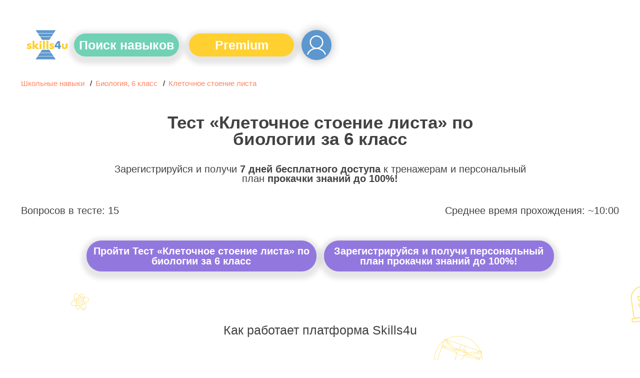

--- FILE ---
content_type: text/html; charset=utf-8
request_url: https://skills4u.ru/school/test_1854.html
body_size: 28047
content:
<!DOCTYPE html>
<html lang="ru">
<head>
    <meta charset="utf-8">
    <meta http-equiv="X-UA-Compatible" content="IE=edge">
    <meta name="viewport" content="width=device-width, initial-scale=1, shrink-to-fit=no">
    <meta name="cmsmagazine" content="ad583f09d1ecdeb0a2bd8c837cf52073" >

   
    <meta name="yandex-verification" content="adabc4c9aa5fe3ae" >



<!-- Yandex.Metrika counter -->
<script>
window.dataLayerYandex = window.dataLayerYandex || [];
function initMetrika(){
	(function(m,e,t,r,i,k,a){m[i]=m[i]||function(){(m[i].a=m[i].a||[]).push(arguments)};
	m[i].l=1*new Date();k=e.createElement(t),a=e.getElementsByTagName(t)[0],k.async=1,k.src=r,a.parentNode.insertBefore(k,a)})
	(window, document, "script", "https://mc.yandex.ru/metrika/tag.js", "ym");

	ym(52515139, "init", {
	   clickmap:true,
	   trackLinks:true,
	   accurateTrackBounce:true,
	   webvisor:true,
	   ecommerce: "dataLayerYandex",
	   triggerEvent: true
	});
}
if(window.innerWidth <= 1024){
	setTimeout(function(){
		initMetrika();
  }, 3000);
}
else {
	initMetrika();
}
</script>

<!-- /Yandex.Metrika counter -->

		<meta property="og:type" content="website">
		<meta property="og:title" content="Тест на клеточное стоение листа по биологии за 6 класс - тестирование от Skills4U">
		<meta property="og:description" content="Пройдите тестирование клеточное стоение листа, чтобы узнать ваш уровень знаний и прокачать свои навыки по данному предмету.">
		<meta property="og:url" content="https://skills4u.ru/school/test_1854.html"/>  <meta property="og:image" content="https://skills4u.ru/skills4u/assets/images/skills4-logo1.png">
  <title>Тест на клеточное стоение листа по биологии за 6 класс - тестирование от Skills4U</title>
  <meta name="keywords" content="" /><meta name="description" content="Пройдите тестирование клеточное стоение листа, чтобы узнать ваш уровень знаний и прокачать свои навыки по данному предмету.">
    <link rel="canonical" href="https://skills4u.ru/school/test_1854.html"/>
  
  <link href="https://cdnjs.cloudflare.com/ajax/libs/selectize.js/0.12.6/css/selectize.min.css" rel="stylesheet">
  <link href="/assets/styles/owl.carousel.css" rel="stylesheet">
  <link href="/assets/styles/owl.theme.default.css" rel="stylesheet">
   <link href="https://thai-spa.center/styles.min.css" rel="stylesheet">
  <link href='/skills4u/_assets/css/styles.min.css?v=1759316119' rel="stylesheet">
  <!--<link href="https://use.fontawesome.com/releases/v5.0.6/css/all.css" rel="stylesheet">-->
  <link href="/skills4u/fonts/awesome/all.min.css" rel="stylesheet">
 

<script>
function initVkontakte(){
	!function(){var t=document.createElement("script");t.type="text/javascript",t.async=!0,t.src="https://vk.com/js/api/openapi.js?167",t.onload=function(){VK.Retargeting.Init("VK-RTRG-470644-3hTn7"),VK.Retargeting.Hit()},document.head.appendChild(t)}();
}
if(window.innerWidth <= 1024){
	setTimeout(function(){
		 initVkontakte();
  }, 5000);
}
else {
	initVkontakte();
}
</script>

<script>
window._JQueryReady = [];
function onJQueryReady(callback){
    window._JQueryReady.push(callback);
}
</script>
</head>
<body class="sub119">
<noscript><div><img src="https://mc.yandex.ru/watch/52515139" style="position:absolute; left:-9999px;" alt="Яндекс метрика" title="Яндекс метрика" ></div></noscript>
<noscript><img src="https://vk.com/rtrg?p=VK-RTRG-470644-3hTn7" style="position:fixed; left:-999px;" alt="Счетчик Вконтакте" title="Счетчик Вконтакте"></noscript>
<div class="svg-sprite" style="display: none;">
    <svg xmlns="http://www.w3.org/2000/svg" xmlns:xlink="http://www.w3.org/1999/xlink"><symbol viewBox="0 0 40 10" id="ic_arc" xmlns="http://www.w3.org/2000/svg"><path fill="#333" d="M9.735 10.533c.593 0 1.073-.477 1.073-1.064.017-4.062 3.34-7.345 7.433-7.345s7.416 3.283 7.433 7.345c0 .587.48 1.064 1.073 1.064.592 0 1.072-.477 1.072-1.064C27.8 4.233 23.517 0 18.241 0S8.683 4.233 8.663 9.469c0 .587.48 1.064 1.072 1.064z" fill-rule="evenodd"/></symbol><symbol viewBox="0 0 9 16" id="ic_arrow" xmlns="http://www.w3.org/2000/svg"><path fill="#156BC3" fill-rule="evenodd" d="M8.676 8.792l-6.789 6.88a1.095 1.095 0 01-1.563 0 1.131 1.131 0 010-1.585L6.33 8 .324 1.913a1.131 1.131 0 010-1.585 1.095 1.095 0 011.564 0l6.788 6.88C8.892 7.427 9 7.713 9 8c0 .287-.108.573-.324.792z"/></symbol><symbol viewBox="0 0 50 21" id="ic_arrow-long" xmlns="http://www.w3.org/2000/svg"><path d="M39.215 2.57l6.23 6.705-43.711.204A1.23 1.23 0 00.5 10.707a1.23 1.23 0 001.234 1.227l43.711-.204-6.23 6.704a1.224 1.224 0 00.631 2.036c.432.097.883-.044 1.181-.37l8.145-8.765a1.222 1.222 0 000-1.666L41.027.903a1.238 1.238 0 00-2.094.464c-.13.422-.022.882.282 1.203z"/></symbol><symbol viewBox="0 0 24 24" id="ic_attention" xmlns="http://www.w3.org/2000/svg"><path fill="#FFD02F" d="M12 24a12 12 0 100-24 12 12 0 000 24z"/><path fill="#333" d="M12.75 7.57l-.11 6.6h-1.3l-.12-6.6h1.53zm-.77 9.96q-.37 0-.63-.25t-.26-.63q0-.37.26-.63.26-.25.63-.25.39 0 .64.25.26.26.26.63 0 .38-.26.63-.25.25-.64.25z"/></symbol><symbol viewBox="0 0 89 64" id="ic_board" xmlns="http://www.w3.org/2000/svg"><g fill="#FFF" fill-rule="evenodd"><path d="M85.458 55.19h-1.466V2.673C83.992 1.2 82.792 0 81.319 0H6.812A2.676 2.676 0 004.14 2.673V55.19H2.673A2.676 2.676 0 000 57.863v2.76c0 1.474 1.2 2.673 2.673 2.673h82.785c1.474 0 2.673-1.2 2.673-2.673v-2.76a2.676 2.676 0 00-2.673-2.673zM6.726 2.673c0-.047.039-.086.086-.086H81.32c.047 0 .086.039.086.086V55.19H24.663v-2.846c0-.714-.58-1.293-1.294-1.293H12.331c-.714 0-1.293.579-1.293 1.293v2.846H6.726V2.673zm6.899 52.517v-1.552h8.45v1.552h-8.45zm71.92 5.433a.086.086 0 01-.087.086H2.673a.086.086 0 01-.086-.086v-2.76c0-.047.039-.086.086-.086h82.785c.047 0 .086.039.086.086v2.76z"/><path d="M15.09 39.84h11.04a1.294 1.294 0 000-2.587h-9.745v-.086a2.849 2.849 0 012.846-2.846h1.38a6.82 6.82 0 006.812-6.812 6.82 6.82 0 00-6.812-6.813 6.82 6.82 0 00-6.813 6.813 1.294 1.294 0 002.587 0 4.23 4.23 0 014.226-4.226 4.23 4.23 0 014.225 4.226 4.23 4.23 0 01-4.225 4.225h-1.38a5.439 5.439 0 00-5.433 5.433v1.38c0 .714.58 1.293 1.294 1.293zm24.836 0h11.038a1.294 1.294 0 000-2.587H41.22v-.086a2.849 2.849 0 012.846-2.846h1.38a6.82 6.82 0 006.812-6.812 6.82 6.82 0 00-6.813-6.813 6.82 6.82 0 00-6.812 6.813 1.294 1.294 0 002.587 0 4.23 4.23 0 014.225-4.226 4.23 4.23 0 014.226 4.226 4.23 4.23 0 01-4.226 4.225h-1.38a5.439 5.439 0 00-5.432 5.433v1.38c0 .714.579 1.293 1.293 1.293zm-9.658-8.278h1.466v1.466a1.294 1.294 0 002.587 0v-1.466h1.466a1.294 1.294 0 000-2.587h-1.466v-1.466a1.294 1.294 0 00-2.587 0v1.466h-1.466a1.294 1.294 0 000 2.587zm24.836 2.759h5.519a1.294 1.294 0 000-2.587h-5.52a1.294 1.294 0 000 2.587zm0-4.139h5.519a1.294 1.294 0 000-2.587h-5.52a1.294 1.294 0 000 2.587zm9.658 4.139h6.985v4.226a1.294 1.294 0 002.587 0V34.32H75.8a1.294 1.294 0 000-2.587h-1.466V26.13a1.294 1.294 0 00-2.587 0v5.605h-5.329l2.358-9.43a1.294 1.294 0 10-2.51-.628l-2.76 11.038a1.293 1.293 0 001.256 1.607z"/></g></symbol><symbol viewBox="0 0 32 29" id="ic_check" xmlns="http://www.w3.org/2000/svg"><path fill="#156BC3" fill-rule="evenodd" d="M14.666 29C6.58 29 0 22.495 0 14.5S6.58 0 14.666 0c2.812 0 5.548.792 7.912 2.292.464.296.6.907.301 1.367-.3.46-.917.593-1.382.298a12.716 12.716 0 00-6.83-1.98C7.681 1.977 2 7.595 2 14.5c0 6.905 5.682 12.523 12.666 12.523S27.332 21.405 27.332 14.5c0-.413-.02-.821-.058-1.223a.991.991 0 01.898-1.08.998.998 0 011.092.889c.046.465.068.937.068 1.414 0 7.995-6.58 14.5-14.666 14.5zm1.667-11.204a.998.998 0 01-.707-.29l-6-5.932a.981.981 0 010-1.399 1.008 1.008 0 011.415 0l5.293 5.233 13.958-13.8a1.009 1.009 0 011.415 0 .981.981 0 010 1.399l-14.666 14.5a1.008 1.008 0 01-.708.289z"/></symbol><symbol viewBox="0 0 20 15" id="ic_correct" xmlns="http://www.w3.org/2000/svg"><path fill="#FFF" d="M16.99.52L6.76 10.74 3 7A1.76 1.76 0 00.5 9.5l5 4.98a1.76 1.76 0 002.5 0L19.48 3.01a1.76 1.76 0 10-2.5-2.5z"/></symbol><symbol viewBox="0 0 80 80" id="ic_elearning" xmlns="http://www.w3.org/2000/svg"><g fill="none" fill-rule="evenodd"><path fill="#333" d="M76 29.333H38.667a4 4 0 00-3.787 2.77A12.056 12.056 0 0033.333 32h-2.666a1.333 1.333 0 01-1.334-1.333v-2.8a10.534 10.534 0 005.334-9.2V12.42A9.333 9.333 0 0040 4V0H17.333a4 4 0 00-4 4v14.667a10.534 10.534 0 005.334 9.2v2.8c0 .736-.597 1.333-1.334 1.333h-2.666c-6.625.007-11.993 5.376-12 12v13.333a6.6 6.6 0 001.368 4H0V72h2.667v8h2.666v-8h69.334v8h2.666v-8H80V33.333a4 4 0 00-4-4zM32 60c0 .736-.597 1.333-1.333 1.333h-1.334V56h1.334c.736 0 1.333.597 1.333 1.333V60zm2.667 1.333h-.246c.158-.427.241-.878.246-1.333v1.333zM21.333 30.667v-1.67c.046.012 1.259.242 1.387.256.85.107 1.711.107 2.561 0a55.12 55.12 0 001.386-.256v1.67a4 4 0 002.56 3.721 5.333 5.333 0 01-10.454 0 4 4 0 002.56-3.721zM16 4c0-.736.597-1.333 1.333-1.333h20V4a6.675 6.675 0 01-6.666 6.667H16V4zm0 14.667v-5.334h16v5.334a8 8 0 01-11.431 7.221 7.917 7.917 0 01-4.57-7.221zM5.333 57.333V44a9.344 9.344 0 019.334-9.333h1.453a7.99 7.99 0 0015.76 0h1.453c.447.004.892.038 1.334.104v22.562a4 4 0 00-4-4h-16A1.333 1.333 0 0113.333 52v-8h-2.666v8a4 4 0 004 4h12v5.333H9.333a4 4 0 01-4-4zm72 12H2.667V64h74.666v5.333zm-33.333-8h-6.667v-28c0-.736.597-1.333 1.334-1.333H76c.736 0 1.333.597 1.333 1.333v28H44z"/><path fill="#FFD02F" d="M57.333 41.333a5.334 5.334 0 100 10.668 5.334 5.334 0 000-10.668zm0 8a2.667 2.667 0 110-5.333 2.667 2.667 0 010 5.333z"/></g></symbol><symbol viewBox="0 0 9 18" id="ic_fb" xmlns="http://www.w3.org/2000/svg"><path fill="#FFF" fill-rule="evenodd" d="M5.842 18V9.79h2.656l.395-3.199H5.842V4.547c0-.925.247-1.557 1.525-1.557H9V.125C8.719.083 7.749 0 6.625 0 4.269 0 2.663 1.495 2.663 4.234v2.364H0v3.198h2.663V18h3.179z"/></symbol><symbol viewBox="0 0 80 80" id="ic_growth" xmlns="http://www.w3.org/2000/svg"><path fill="#FFD02F" fill-rule="evenodd" d="M63.382 6.829l16.227 16.228c.251.25.391.589.391.943v6.666c0 .354-.14.694-.39.943L60.942 50.276a1.33 1.33 0 01-1.886 0l-3.61-3.61h-6.114a1.33 1.33 0 01-.942-.39l-6.667-6.667a1.33 1.33 0 01-.39-.943v-7.448l-4-4v51.449c0 .735-.598 1.333-1.334 1.333H22.667a1.334 1.334 0 01-1.334-1.333V11.999h-2.666a1.332 1.332 0 11-.878-2.336L28.456.33a1.333 1.333 0 011.756 0L40.88 9.663A1.334 1.334 0 0140 12h-2.667v.782l6.896 6.894C44.852 17.56 46.79 16 49.105 16c.086 0 .168.02.254.026-.005-.085-.026-.167-.026-.253a5.11 5.11 0 015.106-5.106c.085 0 .168.02.253.025-.005-.085-.025-.166-.025-.253a5.11 5.11 0 015.105-5.105 5.07 5.07 0 013.61 1.496zM34.667 77.333V24.552l-5.17-5.171A5.068 5.068 0 0128 15.771a5.11 5.11 0 015.105-5.105c.54 0 1.062.106 1.562.267v-.267c0-.736.597-1.333 1.333-1.333h.45l-7.117-6.228-7.117 6.228h.45c.736 0 1.334.597 1.334 1.333v66.667h10.667zm42.666-47.219v-5.562L61.496 8.714a2.44 2.44 0 00-3.448 3.448l5.561 5.561-1.885 1.886-5.561-5.561a2.44 2.44 0 00-3.448 3.448l5.561 5.56-1.885 1.886-5.562-5.561a2.44 2.44 0 00-3.448 3.448l5.562 5.561-1.886 1.886L34.83 14.048a2.44 2.44 0 00-3.448 3.448L47.61 33.724l-1.885 1.885L44 33.885v4.23L49.885 44H56c.354 0 .693.14.943.39L60 47.448l17.333-17.334zM1.333 80A1.334 1.334 0 010 78.667v-24c0-.737.598-1.334 1.333-1.334h13.334c.735 0 1.333.597 1.333 1.333v24c0 .736-.598 1.334-1.333 1.334H1.333zm1.334-24v21.333h10.666V56H2.667zm54.666 24H44a1.334 1.334 0 01-1.333-1.333v-24c0-.737.597-1.334 1.333-1.334h13.333c.736 0 1.334.597 1.334 1.333v24c0 .736-.598 1.334-1.334 1.334zm-12-24v21.333H56V56H45.333zm33.334-2.667c.735 0 1.333.597 1.333 1.333v24c0 .736-.598 1.334-1.333 1.334H65.333A1.334 1.334 0 0164 78.667v-24c0-.737.598-1.334 1.333-1.334h13.334zm-1.334 24V56H66.667v21.333h10.666z"/></symbol><symbol viewBox="-59 0 475 475.837" id="ic_hand" xmlns="http://www.w3.org/2000/svg"><path d="M288.16 227.79c0-17.88 13.527-32.368 30.219-32.368h.672c16.656 0 30.18 14.43 30.219 32.277.14 58.39.05 64.121-.032 151.332-.05 48.969-37.12 88.63-82.828 88.63h-98.14c-30.032 0-57.72-17.423-72.352-45.52l-87.5-168.11 9.14-7.582c18.93-17.398 47.399-15.258 63.872 4.79l24.488 29.812.14-205.09c.012-17.871 13.54-32.352 30.22-32.352h.011c16.691 0 30.219 14.5 30.219 32.38v124.12c.402-17.5 13.77-31.53 30.199-31.53h.711c16.691 0 30.223 14.491 30.223 32.37v10.422c0-17.883 13.527-32.371 30.226-32.371h.07c16.692 0 30.223 14.488 30.223 32.371zm0 0"/><path d="M319.05 187.828h-.671a36.696 36.696 0 00-24.719 9.414c-5.488-15.203-19.441-26.14-35.793-26.14a37.143 37.143 0 00-26.543 11.43c-6.379-12.927-19.176-21.704-33.906-21.704h-.711a35.065 35.065 0 00-21.828 7.156V75.988c0-22.261-17.332-40.379-38.414-40.379-21.063 0-38.3 18.102-38.313 40.344L97.98 258.73l-10.347-12.566a52.175 52.175 0 00-36.86-19.355 51.34 51.34 0 00-38.468 13.609l-8.993 7.457a8 8 0 00-1.992 9.852l87.5 168.199c16 30.734 46.446 49.91 79.446 49.91h98.14c50.031 0 90.778-43.43 90.832-96.707.024-24.152.043-42.102.063-56.602.05-38.25.066-52.382-.035-94.613-.047-22.207-17.192-40.086-38.215-40.086zm22.255 134.633c-.02 14.5-.043 32.492-.067 56.644-.047 44.465-33.613 80.723-74.828 80.723h-98.14c-27.016 0-52.02-15.875-65.254-41.297L18.496 256.11l4.168-3.48c.102-.086.207-.188.309-.277a35.494 35.494 0 0126.672-9.579 36.299 36.299 0 0125.601 13.547l24.488 29.809a8 8 0 0014.184-5.074l.14-205.09c.008-13.43 10.16-24.356 22.415-24.356s22.406 10.938 22.406 24.38v124.05c0 .3-.02.598-.02.902 0 .13.02.258.02.387v53.05a8 8 0 0016 0V200.25c0-13.055 9.898-23.422 21.828-23.422h.711c12.254 0 22.46 10.684 22.46 24.121v48.38a8 8 0 008 8c4.419 0 8-3.579 8-8V211.37c0-13.437 9.712-24.371 22.04-24.371 12.254 0 21.96 10.934 21.96 24.371v35.809a8 8 0 0016 0v-19.39c0-13.438 10.247-23.962 22.5-23.962h.673c12.219 0 22.187 10.695 22.219 24.098.101 42.203.082 56.304.035 94.535zm0 0" fill="#FFD02F"/></symbol><symbol viewBox="0 0 9 16" id="ic_hourglass" xmlns="http://www.w3.org/2000/svg"><path fill="#333" fill-rule="evenodd" d="M8.415 5.16V2.913H9V0H0v2.914h.585V5.16c0 .738.313 1.44.86 1.923L2.483 8l-1.038.918a2.567 2.567 0 00-.86 1.923v2.245H0V16h9v-2.914h-.585V10.84c0-.738-.313-1.44-.86-1.923L6.517 8l1.038-.918c.547-.484.86-1.185.86-1.923zM.921.936h7.158v1.04H.921V.937zm6.574 1.977V5.16c0 .1-.01.198-.027.294H1.532a1.637 1.637 0 01-.027-.294V2.914h5.99zm.584 12.149H.921v-1.04h7.158v1.04zM6.951 9.625c.345.306.544.75.544 1.216v2.245h-5.99V10.84c0-.467.199-.91.544-1.216L3.886 8 2.067 6.39h4.866L5.113 8l1.838 1.625z"/></symbol><symbol viewBox="0 0 64 87" id="ic_list" xmlns="http://www.w3.org/2000/svg"><path fill="#FFD02F" fill-rule="evenodd" d="M61.719 0a2 2 0 011.412.583L64 1.45v84.1c0 .8-.651 1.45-1.455 1.45H1.455C.65 87 0 86.35 0 85.55V15.942c0-.032.018-.059.018-.09.008-.131.035-.26.078-.383a1.29 1.29 0 01.048-.136c.068-.153.162-.292.278-.412L14.97.42c.12-.117.26-.21.413-.279.042-.017.085-.032.13-.045a1.43 1.43 0 01.4-.08c.027-.003.05-.017.08-.017h45.726zM14.538 4.95L4.957 14.5h9.58V4.95zM61.09 84.1V2.9H17.447v13.05c0 .8-.651 1.45-1.454 1.45H2.9v66.7h58.19zM8.72 24.65l1.454-1.45h8.73c.434.004.843.205 1.11.547l4.109-3.584a1.458 1.458 0 012.057.14 1.448 1.448 0 01-.14 2.044l-5.682 4.955v6.048c0 .8-.652 1.45-1.455 1.45h-8.729c-.803 0-1.454-.65-1.454-1.45v-8.7zm8.595 1.45h-4.231l1.677 2.229 2.554-2.229zM11.628 29v2.9h5.82v-2.06l-1.952 1.702a1.456 1.456 0 01-2.122-.222L11.628 29zm7.274 23.2l1.455 1.45v8.7c0 .8-.652 1.45-1.455 1.45h-8.729c-.803 0-1.454-.65-1.454-1.45v-8.7c0-.8.651-1.45 1.454-1.45h8.73zm-1.455 8.7v-5.8h-5.819v5.8h5.82zm1.455 5.8l1.455 1.45v8.7c0 .8-.652 1.45-1.455 1.45h-8.729c-.803 0-1.454-.65-1.454-1.45v-8.7c0-.8.651-1.45 1.454-1.45h8.73zm-1.455 8.7v-5.8h-5.819v5.8h5.82zm13.088-47.85h20.377a1.45 1.45 0 110 2.9H30.535a1.45 1.45 0 010-2.9zm0 14.5h20.377a1.45 1.45 0 110 2.9H30.535a1.45 1.45 0 010-2.9zm0 14.5h20.377a1.45 1.45 0 110 2.9H30.535a1.45 1.45 0 010-2.9zm0 14.5h20.377a1.45 1.45 0 110 2.9H30.535a1.45 1.45 0 010-2.9zM20.013 38.247c.267.34 4.918-4.864 5.204-4.539l.593.676.005.005a2 2 0 01-.193 2.822l-5.265 4.591v6.048c0 .8-.652 1.45-1.455 1.45h-8.729c-.803 0-1.454-.65-1.454-1.45v-8.7c0-.8.651-1.45 1.454-1.45h8.73c.434.004.843.205 1.11.547zM17.314 40.6h-4.231l1.677 2.229 2.554-2.229zm.133 5.8v-2.06l-1.951 1.702a1.456 1.456 0 01-2.122-.222l-1.746-2.32v2.9h5.82z"/></symbol><symbol viewBox="0 0 104 76" id="ic_logo" xmlns="http://www.w3.org/2000/svg"><g fill="none"><path fill="#FFC200" d="M37.205 30.112a2.297 2.297 0 01-2.522 2.274 2.282 2.282 0 11.035-4.548 2.285 2.285 0 012.487 2.274zM1.05 44.452a9.718 9.718 0 004.227 1.169c1.466 0 2.041-.457 2.041-1.153 0-.739-.466-1.067-2.245-1.562C1.88 42.041.577 40.377.6 38.571c0-2.729 2.411-4.77 6.193-4.77a10.51 10.51 0 014.411.89l-.81 3.156a8.49 8.49 0 00-3.472-.884c-1.123 0-1.801.386-1.801 1.132 0 .703.646 1.064 2.539 1.605 2.921.832 4.18 2.197 4.203 4.443 0 2.583-2.08 4.685-6.563 4.685a11.668 11.668 0 01-5.1-1.07l.85-3.307zm18.43-4.324h.059c.357-.531.754-1.118 1.136-1.633l3.257-4.342h5.738L23.985 39.9l6.593 8.576h-5.87l-3.94-5.887-1.286 1.482v4.405h-4.665V27.523h4.665v12.605zm12.89 8.35V34.152h4.666v14.324h-4.665zm8.515-20.955h4.665v20.954h-4.665V27.523zm8.514 0h4.665v20.954H49.4V27.523zm8.528 16.928a9.717 9.717 0 004.228 1.17c1.465 0 2.04-.457 2.04-1.153 0-.739-.465-1.067-2.245-1.562-3.193-.865-4.497-2.529-4.474-4.335 0-2.729 2.411-4.77 6.194-4.77a10.51 10.51 0 014.41.89l-.81 3.156a8.491 8.491 0 00-3.471-.884c-1.124 0-1.802.386-1.802 1.132 0 .704.646 1.064 2.54 1.605 2.921.832 4.18 2.198 4.202 4.443 0 2.583-2.08 4.685-6.563 4.685a11.667 11.667 0 01-5.098-1.07l.849-3.307zm31.231-1.964v-8.334h4.665v7.51c0 4.564 5.31 4.615 5.31 0v-7.51h4.666v8.334c0 9.072-14.64 8.909-14.64 0z"/><path fill="#0077D6" d="M39.336 25l-4.713-7h25.75l-4.713 7H39.336zm22.35-9l4.705-7H28.605l4.706 7h28.374zm5.784-9L72 .328V0H22v.328L26.53 7h40.94zM39.336 51l-4.713 7h25.75l-4.713-7H39.336zm22.35 9l4.705 7H28.605l4.706-7h28.374zm5.784 9L72 75.672V76H22v-.328L26.53 69h40.94zm12.162-20.523v-4.545h-9.069v-2.974l7.509-11.504H84.1v11.062h2.4v3.416h-2.4v4.545h-4.468zm0-7.96v-4.311c0-1.187.046-2.387.105-3.683l-.11-.006c-.666 1.304-1.22 2.483-1.907 3.72l-2.706 4.221-.023.058h4.641z"/></g></symbol><symbol viewBox="0 0 48 33" id="ic_quotes" xmlns="http://www.w3.org/2000/svg"><path fill="#E6EBF0" fill-rule="evenodd" d="M0 22c0 6.075 4.884 11 10.909 11s10.91-4.925 10.91-11c0-6-4.768-10.876-10.69-10.994A15.146 15.146 0 0121.818 6.6V0C9.768 0 0 9.85 0 22zM48 0C35.95 0 26.182 9.85 26.182 22c0 6.075 4.884 11 10.909 11S48 28.075 48 22c0-6-4.767-10.876-10.69-10.994C40.064 8.282 43.837 6.6 48 6.6V0z"/></symbol><symbol viewBox="0 0 24 24" id="ic_sitemap" xmlns="http://www.w3.org/2000/svg"><path fill="#CBCED1" fill-rule="evenodd" d="M12 24c6.627 0 12-5.373 12-12S18.627 0 12 0 0 5.373 0 12c.007 6.625 5.375 11.994 12 12zm.636-1.536v-5.9c1.437.08 2.842.455 4.128 1.1-.891 2.073-2.3 3.736-4.128 4.8zm0-7.182v-2.646h5.2a14.91 14.91 0 01-.627 3.819 11.973 11.973 0 00-4.573-1.173zm0-3.918V8.718A11.888 11.888 0 0017.2 7.545c.378 1.24.59 2.524.627 3.819h-5.19zm0-3.919V1.536c1.828 1.055 3.237 2.719 4.128 4.8a10.55 10.55 0 01-4.128 1.11zm-1.272-5.909v5.9a10.77 10.77 0 01-4.137-1.082c.891-2.081 2.3-3.754 4.137-4.818zm0 7.182v2.646h-5.2c.043-1.29.254-2.566.627-3.8a12.08 12.08 0 004.573 1.154zm0 3.918v2.646a12.08 12.08 0 00-4.573 1.154 14.819 14.819 0 01-.627-3.8h5.2zm0 3.919v5.9c-1.837-1.055-3.246-2.728-4.137-4.819a11.1 11.1 0 014.137-1.081zM8.973 22.29a10.755 10.755 0 01-4.527-2.682 10.688 10.688 0 011.663-1.346 11.796 11.796 0 002.864 4.028zm8.9-4c.594.39 1.145.84 1.645 1.345a10.757 10.757 0 01-4.5 2.655 11.547 11.547 0 002.855-4zm.464-1.21c.47-1.436.73-2.933.772-4.445h3.6a10.686 10.686 0 01-2.327 6.055 12.003 12.003 0 00-2.045-1.61zm.772-5.717a15.755 15.755 0 00-.772-4.446c.735-.46 1.418-1 2.036-1.61a10.624 10.624 0 012.327 6.056h-3.59zm-1.236-5.655a11.637 11.637 0 00-2.855-4 10.757 10.757 0 014.5 2.655c-.502.502-1.053.953-1.645 1.345zm-11.755.018c-.6-.389-1.157-.84-1.663-1.345A10.757 10.757 0 018.982 1.7a11.739 11.739 0 00-2.864 4.027zm-.463 1.218a15.934 15.934 0 00-.764 4.419h-3.6c.13-2.2.937-4.304 2.31-6.028a11.27 11.27 0 002.054 1.61zm-.764 5.691a15.88 15.88 0 00.764 4.419c-.743.457-1.433.997-2.055 1.609a10.712 10.712 0 01-2.309-6.028h3.6z"/></symbol><symbol viewBox="0 0 73 84" id="ic_skills" xmlns="http://www.w3.org/2000/svg"><g fill="#FFF" fill-rule="evenodd"><path d="M20.758 65.498a1.31 1.31 0 01-1.31-1.31c0-4.335 3.525-7.86 7.86-7.86.725 0 1.31.585 1.31 1.31 0 .724-.585 1.31-1.31 1.31-2.89 0-5.24 2.35-5.24 5.24 0 .724-.585 1.31-1.31 1.31z"/><path d="M31.238 58.948h-3.93a1.31 1.31 0 110-2.62h3.93a1.309 1.309 0 110 2.62zm-10.48 8.436a1.31 1.31 0 01-1.31-1.31v-1.886a1.309 1.309 0 112.62 0v1.886c0 .724-.585 1.31-1.31 1.31zm31.439-1.886a1.31 1.31 0 01-1.31-1.31c0-2.89-2.35-5.24-5.24-5.24a1.31 1.31 0 110-2.62c4.335 0 7.86 3.525 7.86 7.86 0 .724-.585 1.31-1.31 1.31z"/><path d="M45.647 58.948h-3.93a1.31 1.31 0 110-2.62h3.93c.725 0 1.31.585 1.31 1.31 0 .724-.585 1.31-1.31 1.31zm6.55 8.436a1.31 1.31 0 01-1.31-1.31v-1.886a1.309 1.309 0 112.62 0v1.886c0 .724-.585 1.31-1.31 1.31zm-20.959-8.436a1.31 1.31 0 01-1.31-1.31v-5.156a1.309 1.309 0 112.62 0v5.156a1.31 1.31 0 01-1.31 1.31z"/><path d="M41.717 58.948a1.31 1.31 0 01-1.31-1.31v-5.156a1.309 1.309 0 112.62 0v5.156c0 .724-.585 1.31-1.31 1.31zm1.31-34.058h-7.86a1.31 1.31 0 010-2.62h7.86a1.31 1.31 0 110 2.62z"/><path d="M36.476 55.018c-7.223 0-13.098-5.875-13.098-13.097a1.31 1.31 0 112.62 0c0 5.777 4.7 10.477 10.478 10.477 5.78 0 10.481-4.7 10.481-10.477a1.31 1.31 0 112.62 0c0 7.222-5.876 13.097-13.1 13.097z"/><path d="M24.688 43.295a1.31 1.31 0 01-1.31-1.31V34.06a1.31 1.31 0 112.62 0v7.926a1.31 1.31 0 01-1.31 1.31zm23.579-.064a1.31 1.31 0 01-1.31-1.31V34.06a1.31 1.31 0 112.62 0v7.862a1.31 1.31 0 01-1.31 1.31z"/><path d="M48.267 35.367a1.31 1.31 0 01-1.31-1.31 3.933 3.933 0 00-3.93-3.928 1.31 1.31 0 010-2.62 6.556 6.556 0 016.55 6.548 1.31 1.31 0 01-1.31 1.31z"/><path d="M43.027 30.13a1.31 1.31 0 01-1.31-1.31v-5.24a1.31 1.31 0 112.62 0v5.24a1.31 1.31 0 01-1.31 1.31zm-18.339 5.24a1.31 1.31 0 01-1.31-1.31c0-6.501 5.288-11.79 11.79-11.79a1.31 1.31 0 110 2.62c-5.055 0-9.17 4.112-9.17 9.17a1.31 1.31 0 01-1.31 1.31zm23.578 3.962a1.31 1.31 0 01-.733-.224l-3.93-2.654a1.31 1.31 0 011.467-2.17L49 36.937a1.31 1.31 0 01-.734 2.395z"/><path d="M37.132 37.989c-4.73 0-8.76-1.32-8.927-1.377a1.31 1.31 0 01.825-2.486c.039.012 3.81 1.243 8.102 1.243 4.164 0 6.603-1.163 6.628-1.176a1.313 1.313 0 011.75.6 1.307 1.307 0 01-.587 1.748c-.12.06-2.962 1.448-7.79 1.448z"/><path d="M24.69 39.332a1.31 1.31 0 01-.734-2.395l3.93-2.653a1.31 1.31 0 111.466 2.17l-3.93 2.654a1.309 1.309 0 01-.733.224zm9.166 20.926c-.196 0-.396-.045-.584-.138l-2.62-1.31a1.31 1.31 0 111.173-2.343l2.62 1.31a1.31 1.31 0 01-.589 2.48z"/><path d="M33.859 60.258a1.312 1.312 0 01-.588-2.482l2.62-1.31a1.31 1.31 0 011.172 2.343l-2.62 1.31a1.302 1.302 0 01-.584.139zm5.24 0a1.312 1.312 0 01-.588-2.482l2.62-1.31a1.31 1.31 0 011.172 2.343l-2.62 1.31a1.302 1.302 0 01-.584.139z"/><path d="M39.096 60.258c-.196 0-.396-.045-.584-.138l-2.62-1.31a1.31 1.31 0 111.173-2.343l2.62 1.31a1.31 1.31 0 01-.589 2.48z"/><path d="M36.478 72.047c-16.615 0-30.13-13.515-30.13-30.128S19.864 11.79 36.479 11.79c16.614 0 30.128 13.516 30.128 30.129S53.092 72.047 36.478 72.047zm0-57.637c-15.168 0-27.51 12.34-27.51 27.509 0 15.167 12.342 27.509 27.51 27.509 15.167 0 27.508-12.342 27.508-27.51 0-15.168-12.34-27.508-27.508-27.508z"/><path d="M36.478 83.837a1.31 1.31 0 01-1.31-1.31v-11.79a1.309 1.309 0 112.62 0v11.79a1.31 1.31 0 01-1.31 1.31z"/><path d="M36.478 83.837a1.309 1.309 0 01-.926-2.236l2.62-2.62a1.308 1.308 0 011.852 0c.512.512.512 1.34 0 1.852l-2.62 2.62c-.256.255-.59.384-.926.384z"/><path d="M36.478 83.837c-.336 0-.67-.129-.927-.385l-2.62-2.62a1.309 1.309 0 111.853-1.851l2.62 2.62c.512.511.512 1.34 0 1.851-.256.256-.59.385-.926.385zm0-69.427a1.31 1.31 0 01-1.31-1.31V1.31a1.31 1.31 0 112.62 0V13.1a1.31 1.31 0 01-1.31 1.31z"/><path d="M33.858 5.24a1.309 1.309 0 01-.926-2.236l2.62-2.62a1.308 1.308 0 011.852 0c.512.512.512 1.34 0 1.852l-2.62 2.62c-.255.256-.59.384-.926.384z"/><path d="M39.097 5.24c-.335 0-.67-.128-.926-.384l-2.62-2.62A1.309 1.309 0 1137.404.384l2.62 2.62a1.309 1.309 0 01-.927 2.236zm32.549 58.293a1.3 1.3 0 01-.654-.176l-10.21-5.895a1.309 1.309 0 111.31-2.269l10.21 5.895a1.31 1.31 0 01.48 1.79 1.313 1.313 0 01-1.136.655z"/><path d="M71.646 63.533a1.31 1.31 0 01-1.264-.971l-.96-3.579a1.31 1.31 0 012.531-.678l.96 3.578a1.31 1.31 0 01-1.267 1.65z"/><path d="M68.066 64.492a1.31 1.31 0 01-.339-2.576l3.58-.959a1.31 1.31 0 11.678 2.531l-3.579.959a1.276 1.276 0 01-.34.045zM11.52 28.82c-.223 0-.449-.058-.654-.177L.656 22.75a1.31 1.31 0 011.31-2.269l10.21 5.895a1.309 1.309 0 01-.656 2.444z"/><path d="M2.269 26.503a1.312 1.312 0 01-1.265-.972l-.957-3.579a1.31 1.31 0 012.53-.678l.958 3.578a1.31 1.31 0 01-1.266 1.651z"/><path d="M1.31 22.925a1.31 1.31 0 01-.338-2.577l3.577-.96a1.31 1.31 0 11.679 2.532l-3.578.959a1.278 1.278 0 01-.34.046zm60.127 5.895a1.309 1.309 0 01-.656-2.445l10.211-5.895a1.31 1.31 0 011.31 2.269l-10.21 5.894a1.303 1.303 0 01-.655.176z"/><path d="M71.648 22.925c-.112 0-.226-.015-.34-.046l-3.58-.96a1.311 1.311 0 01.68-2.53l3.578.959a1.31 1.31 0 01-.338 2.577z"/><path d="M70.69 26.503a1.311 1.311 0 01-1.267-1.65l.958-3.58a1.31 1.31 0 012.53.679l-.958 3.58a1.307 1.307 0 01-1.263.971zM1.313 63.53a1.31 1.31 0 01-.657-2.443l10.211-5.894a1.311 1.311 0 011.31 2.27l-10.21 5.893a1.303 1.303 0 01-.655.175z"/><path d="M4.892 64.49c-.112 0-.226-.014-.34-.044l-3.58-.96a1.31 1.31 0 11.68-2.53l3.578.959a1.31 1.31 0 01-.338 2.575z"/><path d="M1.313 63.53a1.31 1.31 0 01-1.267-1.649l.958-3.576a1.31 1.31 0 112.531.678l-.959 3.578c-.157.585-.685.97-1.264.97z"/></g></symbol><symbol viewBox="0 0 78 78" id="ic_speed" xmlns="http://www.w3.org/2000/svg"><g fill="none" fill-rule="evenodd"><path fill="#333" d="M39.076 23.7c17.283 0 31.344 14.06 31.344 31.344 0 8.391-3.275 16.276-9.222 22.201a1.255 1.255 0 01-.886.366H17.837c-.332 0-.65-.131-.886-.366-5.945-5.925-9.22-13.81-9.22-22.201 0-17.284 14.061-31.345 31.345-31.345zm20.713 51.404c5.242-5.408 8.123-12.512 8.123-20.06 0-15.902-12.936-28.837-28.836-28.837-15.9 0-28.837 12.935-28.837 28.837 0 7.548 2.881 14.652 8.123 20.06h41.427zm-20.713-46.39c14.518 0 26.329 11.812 26.329 26.33 0 5.727-1.833 11.192-5.301 15.798L58.1 69.334c3.138-4.169 4.797-9.11 4.797-14.29 0-13.136-10.686-23.822-23.821-23.822-13.136 0-23.822 10.686-23.822 23.822 0 5.18 1.659 10.121 4.798 14.291l-2.003 1.509c-3.47-4.608-5.303-10.073-5.303-15.8 0-14.518 11.81-26.33 26.33-26.33zm-1.618-27.49L28.413 13.66a1.585 1.585 0 001.282 2.517h1.112a2 2 0 012 2v1.761a1.254 1.254 0 102.507 0v-4.366a1.903 1.903 0 00-1.903-1.903.97.97 0 01-.784-1.54l4.831-6.642a2 2 0 013.235 0l4.83 6.643a.97.97 0 01-.783 1.54 1.903 1.903 0 00-1.903 1.902v4.366a1.254 1.254 0 002.507 0v-1.761a2 2 0 012-2h1.112a1.585 1.585 0 001.282-2.517L40.693 1.224a2 2 0 00-3.235 0zm27.583 5.015l-9.045 12.436a1.585 1.585 0 001.282 2.517h1.231a1.88 1.88 0 011.88 1.88v.627a1.254 1.254 0 102.508 0v-3.112a1.903 1.903 0 00-1.903-1.903.97.97 0 01-.784-1.539l4.831-6.643a2 2 0 013.235 0l4.83 6.643a.97.97 0 01-.783 1.54 1.903 1.903 0 00-1.903 1.902v16.904a1.254 1.254 0 102.507 0v-14.3a2 2 0 012-2h1.112a1.585 1.585 0 001.282-2.516L68.276 6.24a2 2 0 00-3.235 0zm-55.166 0L.83 18.675a1.585 1.585 0 001.282 2.517h1.112a2 2 0 012 2V37.49a1.254 1.254 0 102.507 0V20.587a1.903 1.903 0 00-1.903-1.903.97.97 0 01-.784-1.539l4.831-6.643a2 2 0 013.235 0l4.83 6.643a.97.97 0 01-.783 1.54 1.903 1.903 0 00-1.903 1.902V23.7a1.254 1.254 0 002.507 0v-.627a1.88 1.88 0 011.881-1.88h1.231a1.585 1.585 0 001.282-2.517L13.11 6.24a2 2 0 00-3.235 0z"/><path fill="#FFD02F" d="M52.867 40.253a1.254 1.254 0 00-1.773 0l-9.487 9.486a4.952 4.952 0 00-2.531-.71 5.02 5.02 0 00-5.016 5.015 5.02 5.02 0 005.016 5.015 5.02 5.02 0 005.015-5.015c0-.928-.271-1.786-.711-2.532l9.487-9.486c.49-.49.49-1.283 0-1.773zM39.076 56.551a2.51 2.51 0 01-2.508-2.507 2.51 2.51 0 012.508-2.508 2.51 2.51 0 012.507 2.508 2.51 2.51 0 01-2.507 2.507zm-12.538 7.523h25.075v2.508H26.538zm5.015 5.015h15.045v2.508H31.553z"/></g></symbol><symbol viewBox="0 0 80 69" id="ic_speed-blue" xmlns="http://www.w3.org/2000/svg"><g fill="none" fill-rule="evenodd"><path fill="#333" d="M39.802 0C61.75 0 79.604 17.855 79.604 39.802c0 10.656-4.158 20.669-11.71 28.193a1.594 1.594 0 01-1.124.465H12.833c-.421 0-.826-.167-1.125-.465C4.158 60.471 0 50.458 0 39.802 0 17.855 17.855 0 39.802 0zm26.303 65.276c6.657-6.867 10.315-15.888 10.315-25.474 0-20.192-16.427-36.618-36.618-36.618-20.19 0-36.618 16.426-36.618 36.618 0 9.586 3.659 18.607 10.315 25.474h52.606zM39.802 6.368c18.437 0 33.434 15 33.434 33.434 0 7.273-2.328 14.213-6.731 20.062L63.96 57.95c3.985-5.294 6.09-11.568 6.09-18.147 0-16.68-13.568-30.25-30.249-30.25-16.68 0-30.25 13.57-30.25 30.25 0 6.579 2.107 12.853 6.093 18.148L13.1 59.867c-4.405-5.851-6.733-12.791-6.733-20.064 0-18.435 14.998-33.434 33.434-33.434z"/><path fill="#5C98CF" d="M39.17 15.46c.879 0 1.591.713 1.592 1.592v17.036a6.289 6.289 0 012.912 1.635 6.375 6.375 0 010 9.006 6.375 6.375 0 01-9.006 0 6.375 6.375 0 010-9.006c.833-.833 1.846-1.36 2.91-1.635V17.052c0-.88.712-1.592 1.591-1.592zm-2.25 27.018a3.187 3.187 0 004.502 0 3.187 3.187 0 000-4.503 3.187 3.187 0 00-4.503 0 3.187 3.187 0 000 4.503zm-13.38 8.409h31.842v3.184H23.54zm6.368 6.369h19.105v3.184H29.908z"/></g></symbol><symbol viewBox="0 0 80 69" id="ic_speed-green" xmlns="http://www.w3.org/2000/svg"><g fill="none" fill-rule="evenodd"><path fill="#333" d="M39.802 0C61.75 0 79.604 17.855 79.604 39.802c0 10.656-4.158 20.669-11.71 28.193a1.594 1.594 0 01-1.124.465H12.833c-.421 0-.826-.167-1.125-.465C4.158 60.471 0 50.458 0 39.802 0 17.855 17.855 0 39.802 0zm26.303 65.276c6.657-6.867 10.315-15.888 10.315-25.474 0-20.192-16.427-36.618-36.618-36.618-20.19 0-36.618 16.426-36.618 36.618 0 9.586 3.659 18.607 10.315 25.474h52.606zM39.802 6.368c18.437 0 33.434 15 33.434 33.434 0 7.273-2.328 14.213-6.731 20.062L63.96 57.95c3.985-5.294 6.09-11.568 6.09-18.147 0-16.68-13.568-30.25-30.249-30.25-16.68 0-30.25 13.57-30.25 30.25 0 6.579 2.107 12.853 6.093 18.148L13.1 59.867c-4.405-5.851-6.733-12.791-6.733-20.064 0-18.435 14.998-33.434 33.434-33.434z"/><path fill="#70D1B5" d="M56.897 20.173a1.592 1.592 0 00-2.251 0L42.599 32.22a6.289 6.289 0 00-3.215-.903 6.375 6.375 0 00-6.368 6.369 6.375 6.375 0 006.368 6.368 6.375 6.375 0 006.369-6.368c0-1.179-.344-2.268-.903-3.215l12.047-12.046a1.592 1.592 0 000-2.25zM39.384 40.87a3.187 3.187 0 01-3.184-3.184 3.187 3.187 0 013.184-3.185 3.187 3.187 0 013.184 3.185 3.187 3.187 0 01-3.184 3.184zM23.54 50.887h31.842v3.184H23.54zm6.368 6.369h19.105v3.184H29.908z"/></g></symbol><symbol viewBox="0 0 80 69" id="ic_speed-yellow" xmlns="http://www.w3.org/2000/svg"><g fill="none" fill-rule="evenodd"><path fill="#333" d="M39.802 0C61.75 0 79.604 17.855 79.604 39.802c0 10.656-4.158 20.669-11.71 28.193a1.594 1.594 0 01-1.124.465H12.833c-.421 0-.826-.167-1.125-.465C4.158 60.471 0 50.458 0 39.802 0 17.855 17.855 0 39.802 0zm26.303 65.276c6.657-6.867 10.315-15.888 10.315-25.474 0-20.192-16.427-36.618-36.618-36.618-20.19 0-36.618 16.426-36.618 36.618 0 9.586 3.659 18.607 10.315 25.474h52.606zM39.802 6.368c18.437 0 33.434 15 33.434 33.434 0 7.273-2.328 14.213-6.731 20.062L63.96 57.95c3.985-5.294 6.09-11.568 6.09-18.147 0-16.68-13.568-30.25-30.249-30.25-16.68 0-30.25 13.57-30.25 30.25 0 6.579 2.107 12.853 6.093 18.148L13.1 59.867c-4.405-5.851-6.733-12.791-6.733-20.064 0-18.435 14.998-33.434 33.434-33.434z"/><path fill="#FFD02F" d="M22.713 20.173a1.592 1.592 0 012.251 0L37.011 32.22a6.289 6.289 0 013.215-.903 6.375 6.375 0 016.368 6.369 6.375 6.375 0 01-6.368 6.368 6.375 6.375 0 01-6.368-6.368c0-1.179.343-2.268.902-3.215L22.713 22.424a1.592 1.592 0 010-2.25zM40.226 40.87a3.187 3.187 0 003.184-3.184 3.187 3.187 0 00-3.184-3.185 3.187 3.187 0 00-3.184 3.185 3.187 3.187 0 003.184 3.184zM23.54 50.887h31.842v3.184H23.54zm6.368 6.369h19.105v3.184H29.908z"/></g></symbol><symbol viewBox="0 0 86 86" id="ic_story" xmlns="http://www.w3.org/2000/svg"><g fill="none" fill-rule="evenodd" transform="translate(0 -1)"><path fill="#333" d="M77.778 73.133l-7.317-7.32V13.237c0-.683-.554-1.237-1.237-1.237H32.123c-.024 0-.046.012-.07.014a1.16 1.16 0 00-.333.066 1.237 1.237 0 00-.478.286l-14.84 14.84a1.219 1.219 0 00-.248.363c-.018.038-.027.077-.041.116-.036.103-.057.21-.063.318 0 .027-.016.05-.016.078v46.991c0 .683.554 1.237 1.237 1.237h42.693l7.32 7.315a7.354 7.354 0 005.247 2.183 7.42 7.42 0 005.246-12.674h.001zm-10.483 7.01L48.045 60.9l7.006-7.007 19.244 19.25-7 7zM46.999 58.447l-1.677-7.276 7.277 1.676-5.6 5.6zM30.886 16.222v10.619H20.268l10.618-10.619zM18.519 73.836V29.314h13.604c.683 0 1.236-.554 1.236-1.237V14.473h34.628V63.34l-12.06-12.07-.014-.008a1.234 1.234 0 00-.348-.234c-.035-.015-.069-.026-.103-.038a1.307 1.307 0 00-.133-.051l-11.377-2.622a1.237 1.237 0 00-1.485 1.484l2.622 11.378c.015.045.032.09.051.134.013.033.022.066.039.1.057.13.137.25.236.352l.006.01L57.49 73.836H18.519zm57.507 8.044a4.93 4.93 0 01-6.984 0l.582-.583 6.413-6.411a4.928 4.928 0 01-.011 6.988v.006z"/><path fill="#333" d="M27.176 36.734H59.33a1.237 1.237 0 000-2.473H27.176a1.237 1.237 0 000 2.473zm0 7.421H59.33a1.237 1.237 0 000-2.474H27.176a1.237 1.237 0 000 2.474zm8.657 4.946h-8.657a1.237 1.237 0 000 2.474h8.657a1.237 1.237 0 000-2.474z"/><rect width="2" height="120" x="42.28" y="-16.22" fill="#FFD02F" rx="1" transform="rotate(45 43.28 43.78)"/><rect width="2" height="120" x="42.28" y="-16.22" fill="#FFD02F" rx="1" transform="scale(-1 1) rotate(45 0 -60.707)"/></g></symbol><symbol viewBox="0 0 70 64" id="ic_suitcase" xmlns="http://www.w3.org/2000/svg"><g fill="#FFF" fill-rule="evenodd"><path d="M63.586 9.706H49.394V6.63c0-3.65-2.902-6.63-6.41-6.63H27.016c-3.508 0-6.41 2.98-6.41 6.63v3.076H6.414C2.905 9.706 0 12.62 0 16.27v41.1C0 61.02 2.905 64 6.414 64h57.172C67.095 64 70 61.02 70 57.37v-41.1c0-3.65-2.905-6.564-6.414-6.564zM23.03 6.63c0-2.312 1.815-4.203 3.986-4.203h15.968c2.171 0 3.986 1.891 3.986 4.203v3.076H23.03V6.63zm40.556 54.943H6.414c-2.172 0-3.99-1.891-3.99-4.203V33.928a6.255 6.255 0 003.99 1.408H22.12v3.64a5.767 5.767 0 005.758 5.763H42.12a5.767 5.767 0 005.758-5.763v-3.64h15.707a6.255 6.255 0 003.99-1.408V57.37c0 2.312-1.818 4.203-3.99 4.203zm-39.04-26.237h20.909v3.64a3.34 3.34 0 01-3.334 3.337H27.88a3.34 3.34 0 01-3.334-3.337v-3.64zm43.03-6.6c0 2.31-1.818 4.174-3.99 4.174H6.414c-2.172 0-3.99-1.863-3.99-4.175V16.27c0-2.312 1.818-4.137 3.99-4.137h57.172c2.172 0 3.99 1.825 3.99 4.137v12.465z"/><path d="M40.152 20.777H29.848a1.213 1.213 0 000 2.427h10.304a1.213 1.213 0 000-2.427z"/></g></symbol><symbol viewBox="0 0 80 80" id="ic_system" xmlns="http://www.w3.org/2000/svg"><g fill="#FFD02F" fill-rule="evenodd"><path d="M77.333 28a6.675 6.675 0 00-6.666-6.667h-11.82a19.987 19.987 0 00-37.694 0H9.333A6.675 6.675 0 002.667 28v44H0v4a4 4 0 004 4h72a4 4 0 004-4v-4h-2.667V28zM22.74 26.4a17.333 17.333 0 0129.224-10.95c6.605 6.292 7.193 16.629 1.345 23.629A27.576 27.576 0 0046.673 56H33.317A28.252 28.252 0 0026.6 38.973a17.232 17.232 0 01-3.861-12.566V26.4zm23.928 34.933H33.333v-2.666h13.334v2.666zM46.439 64a4.008 4.008 0 01-3.772 2.667h-5.334A4.008 4.008 0 0133.561 64H46.44zM5.333 28a4 4 0 014-4h11.078c-.15.716-.26 1.44-.328 2.17a19.893 19.893 0 004.458 14.497 25.467 25.467 0 016.126 16.24v5.76a6.675 6.675 0 006.666 6.666h5.334a6.675 6.675 0 006.666-6.666v-6.099A24.8 24.8 0 0155.352 40.8 19.968 19.968 0 0060 28c0-1.343-.134-2.683-.4-4h11.067a4 4 0 014 4v44H5.333V28zm72 48c0 .736-.597 1.333-1.333 1.333H4A1.333 1.333 0 012.667 76v-1.333h74.666V76zM38.667 0h2.667v5.333h-2.667zM26 3.752a1.333 1.333 0 011.822.488l1.333 2.31a1.333 1.333 0 01-2.31 1.333l-1.333-2.31A1.333 1.333 0 0126 3.754z"/><path d="M15.75 14.001a1.333 1.333 0 011.822-.488l2.31 1.333a1.333 1.333 0 01-1.333 2.31l-2.31-1.333A1.333 1.333 0 0115.751 14zm43.88 25.333a1.333 1.333 0 011.822-.488l2.309 1.333a1.333 1.333 0 01-1.333 2.31l-2.31-1.334a1.333 1.333 0 01-.488-1.821zM12 26.667h5.333v2.667H12zm50.667 0H68v2.667h-5.333zM16.24 40.178l2.31-1.333a1.333 1.333 0 011.333 2.31l-2.31 1.332a1.333 1.333 0 01-1.332-2.31zm42.724-24.667l4.618-2.667 1.334 2.31-4.619 2.667zm-8.118-8.963l1.333-2.309a1.333 1.333 0 012.31 1.334l-1.334 2.309a1.333 1.333 0 11-2.31-1.334z"/></g></symbol><symbol viewBox="0 0 76 76" id="ic_talk" xmlns="http://www.w3.org/2000/svg"><g fill="#FFF" fill-rule="evenodd"><path d="M20.841 34.138l.268 3.952a1.245 1.245 0 001.976.905l6.46-4.857h6.295c1.802 0 3.241-1.531 3.241-3.387v-5.263h3.727l8.455 8.05a1.248 1.248 0 001.319.268 1.27 1.27 0 00.767-1.125l.244-7.193h2.973a5.426 5.426 0 005.377-5.446V5.498C61.943 2.466 59.49 0 56.566 0h-26.57c-2.924 0-5.28 2.466-5.28 5.498v11.957h-5.77a3.403 3.403 0 00-3.344 3.386v9.91a3.405 3.405 0 003.344 3.387h1.895zm6.346-28.64c0-1.669 1.247-3.026 2.808-3.026h26.57c1.562 0 2.907 1.357 2.907 3.026v14.544a2.952 2.952 0 01-2.906 2.974h-4.168a1.258 1.258 0 00-1.235 1.22l-.192 5.633-6.82-6.493a1.257 1.257 0 00-.85-.36H29.995c-1.56 0-2.808-1.306-2.808-2.974V5.498zM18.073 30.75v-9.91a.931.931 0 01.873-.914h5.77v.115c0 3.032 2.356 5.446 5.28 5.446h6.614v5.263c0 .494-.33.916-.77.916h-6.71a1.23 1.23 0 00-.744.238L23.42 35.64l-.192-2.83a1.229 1.229 0 00-1.233-1.144h-3.05a.933.933 0 01-.873-.916z"/><path d="M31.316 10.659h12.199a1.236 1.236 0 000-2.472H31.316a1.236 1.236 0 000 2.472zm0 6.487h23.42a1.236 1.236 0 000-2.471h-23.42a1.236 1.236 0 000 2.471zm34.166 40.946c3.647 0 6.615-2.879 6.615-6.416 0-3.537-2.968-6.415-6.615-6.415-3.647 0-6.614 2.878-6.614 6.415s2.967 6.416 6.614 6.416zm0-10.36c2.285 0 4.143 1.77 4.143 3.944 0 2.175-1.858 3.944-4.143 3.944-2.284 0-4.143-1.77-4.143-3.944 0-2.175 1.859-3.944 4.143-3.944z"/><path d="M65.482 58.41c-5.566 0-10.134 4.226-10.493 9.524a7.564 7.564 0 00-7.464-6.3h-3.346V60.13c.309-.291.746-.606 1.08-.95a10.737 10.737 0 003.09-7.51v-3.01c.378.089.765.132 1.154.128a5.458 5.458 0 003.116-9.94 5.386 5.386 0 00-4.15-.847 5.676 5.676 0 00-2.288 1.002 10.475 10.475 0 00-18.84 6.337v6.33a10.706 10.706 0 003.06 7.51c.446.441.92.851 1.42 1.229v1.226h-3.346a7.564 7.564 0 00-7.464 6.3c-.358-5.298-4.927-9.513-10.493-9.513C4.718 58.421 0 62.975 0 68.585v1.584a1.204 1.204 0 001.236 1.197H19.8c.485 0 .9-.24 1.054-.648v4.046c.024.692.595 1.24 1.287 1.236H53.86a1.281 1.281 0 001.287-1.236v-4.046c.155.407.57.648 1.054.648h18.564A1.205 1.205 0 0076 70.169v-1.585c0-5.61-4.719-10.173-10.518-10.173zM18.537 68.895H2.472v-.31c0-4.247 3.595-7.702 8.032-7.702 4.437 0 8.033 3.455 8.033 7.702v.31zm33.426-23.858a2.983 2.983 0 01-3.613 1.038v-.482l4.057-3.027c.223.85.06 1.753-.444 2.471zm-3.023-4.61a2.973 2.973 0 011.87.225l-2.822 2.1a10.396 10.396 0 00-.544-1.589 3.226 3.226 0 011.496-.737zm-3.138 4.14a6.873 6.873 0 01-1.46-2.528 1.235 1.235 0 00-2.268-.32c-1.579 2.728-4.217 4.267-7.889 4.575-1.46.114-2.929.045-4.372-.207v-.747a8.067 8.067 0 01.132-1.576 13.412 13.412 0 003.847.02c2.418-.346 5.731-1.552 8.301-5.238a8.043 8.043 0 013.709 6.021zm-8-7.265c.661 0 1.32.081 1.961.243-2.945 3.862-6.88 4.069-8.96 3.85a8.041 8.041 0 017-4.093zM29.813 51.67v-3.08c1.002.154 2.015.23 3.03.23.47 0 .952-.017 1.459-.057 3.63-.288 6.577-1.65 8.622-3.972a9.276 9.276 0 002.954 3.002v3.876a8.275 8.275 0 01-2.385 5.785 7.816 7.816 0 01-11.334 0 8.24 8.24 0 01-2.346-5.784zm8.002 10.69c1.336 0 2.659-.264 3.892-.778v.562l-3.81 2.386-3.604-2.368v-.433a9.914 9.914 0 003.522.631zm-14.49 6.805c0-2.812 2.339-5.06 5.15-5.06h4.18l3.955 2.56v6.863H23.325v-4.363zm29.35 4.363H39.08v-6.846l4.225-2.576h4.219c2.811 0 5.15 2.247 5.15 5.059v4.363zm20.853-4.634H57.463v-.31c0-4.247 3.596-7.702 8.033-7.702 4.437 0 8.032 3.455 8.032 7.702v.31z"/><path d="M10.518 45.26c-3.647 0-6.615 2.879-6.615 6.416 0 3.537 2.968 6.416 6.615 6.416 3.647 0 6.614-2.879 6.614-6.416 0-3.537-2.967-6.415-6.614-6.415zm0 10.36c-2.285 0-4.143-1.77-4.143-3.944 0-2.175 1.858-3.944 4.143-3.944 2.284 0 4.143 1.77 4.143 3.944 0 2.175-1.859 3.944-4.143 3.944z"/></g></symbol><symbol viewBox="0 0 19 20" id="ic_triangle" xmlns="http://www.w3.org/2000/svg"><path d="M18.211 10.894L1.447 19.276A1 1 0 010 18.382V1.618A1 1 0 011.447.724l16.764 8.382a1 1 0 010 1.788z"/></symbol><symbol viewBox="0 0 13 16" id="ic_user" xmlns="http://www.w3.org/2000/svg"><path d="M6.313 0a4.03 4.03 0 014.025 4.025 4.03 4.03 0 01-4.025 4.024A4.03 4.03 0 012.29 4.025 4.03 4.03 0 016.313 0zm0 6.866a2.844 2.844 0 002.841-2.841 2.844 2.844 0 00-2.84-2.841 2.844 2.844 0 00-2.842 2.84 2.844 2.844 0 002.841 2.842zm0 2.604c3.54 0 6.313 2.868 6.313 6.53h-1.183c0-3.048-2.206-5.346-5.13-5.346S1.183 12.952 1.183 16H0c0-3.662 2.773-6.53 6.313-6.53z"/></symbol><symbol viewBox="0 0 18 10" id="ic_vk" xmlns="http://www.w3.org/2000/svg"><path fill="#FFF" fill-rule="evenodd" d="M17.294.44h-2.921a.662.662 0 00-.581.34s-1.165 2.1-1.54 2.808c-1.006 1.903-1.658 1.306-1.658.422V.964a.97.97 0 00-.98-.96H7.418a1.774 1.774 0 00-1.555.707S6.978.534 6.978 2.006c0 .364.02 1.414.037 2.294a.634.634 0 01-.409.605.657.657 0 01-.72-.167A18.608 18.608 0 013.666.79a.616.616 0 00-.56-.35H.455a.454.454 0 00-.372.189.434.434 0 00-.054.407C.834 3.199 4.305 10 8.268 10h1.667a.652.652 0 00.659-.645v-.986c0-.253.153-.481.39-.582a.658.658 0 01.7.12l1.997 1.836a.977.977 0 00.662.257h2.62c1.265 0 1.265-.859.576-1.524-.485-.467-2.236-2.274-2.236-2.274a.872.872 0 01-.07-1.15 634.92 634.92 0 001.884-2.434c.537-.698 1.508-2.179.177-2.179z"/></symbol><symbol viewBox="0 0 16 16" id="ic_wrong" xmlns="http://www.w3.org/2000/svg"><path fill="#FFF" fill-rule="evenodd" d="M.47.47L.36.59l-.1.13-.08.13L.1 1l-.05.15-.04.15-.03.15v.31l.03.16.04.15.05.14.07.14.08.14.1.13.11.12L5.74 8 .47 13.27l-.11.12-.1.13-.08.13-.07.15-.05.14-.04.15-.03.16v.3l.03.16.03.15.06.14.07.15.08.13.1.13.1.12h.01q.12.12.25.2.13.1.27.16l.3.1q.15.03.3.03.16 0 .32-.04.15-.03.3-.09.14-.06.27-.15l.25-.21L8 10.26l5.27 5.27.12.11.13.1.13.08.15.07.14.05.15.04.16.03h.3l.16-.03.15-.03.14-.06.15-.07.13-.08.13-.1.12-.1.11-.13.1-.13.08-.13.07-.15.06-.14.03-.15.03-.16v-.3l-.03-.16-.04-.15-.05-.14-.07-.15-.08-.13-.1-.13-.11-.12L10.26 8l5.27-5.27.11-.12.1-.13.08-.13.07-.15.05-.14.04-.15.03-.16v-.3l-.03-.16-.03-.15-.06-.14-.07-.15-.08-.13-.1-.13-.1-.12h-.01q-.12-.12-.25-.2-.13-.1-.27-.16l-.3-.1q-.15-.03-.3-.03-.16 0-.32.04-.15.03-.3.09-.14.06-.27.15l-.25.21L8 5.74 2.73.47 2.6.36l-.13-.1-.14-.08L2.2.1 2.06.06 1.9.02l-.16-.03h-.31L1.3.02l-.15.04L1 .1.85.18.72.26l-.13.1-.12.1z"/></symbol></svg></div>
	<header class="header_skill">
                		<div class="header_new_skill contanier_skills">
			<div class="logo_skill">
				<a href="/">
					<img src="/skills4u/assets/images/2022/Skills4y__.webp" alt='Платформа для быстрого формирования навыков Skills4U' title='Платформа для быстрого формирования навыков Skills4U'>
				</a>
			</div>
			<div class="skill_lk_header">
				<div class="flex_btn_ss">
                    <div class="btn_skill"><a href="/search/" class="prem_a next_lesson">Поиск навыков</a></div>
                                            <a href="/shop/" class="prem_a">Premium</a>
                    				</div>
				<div class="skill_lk_new">
                                        <a id="form_forget_pass_click" data-href="/skills4u/auth.php?isNaked=1&modal=1" class="lk_menu_skill modal-link"><img src="/skills4u/assets/images/2022/lk_new_svg.svg" alt='Личный кабинет' title='Личный кабинет'></a>
                                    </div>
			</div>
		</div>
	</header>
<!-- content -->
<div class="bg_skill_test">    <section class="container_skill ">
    <ul itemscope="" itemtype="http://schema.org/BreadcrumbList" id="breadcrumbs" class="breadcrumbs_skill">
      
<li itemscope='' itemprop='itemListElement' itemtype='http://schema.org/ListItem'>
    <a itemprop='item' title='Школьные навыки' href='/school/'>
        <span itemprop='name'>Школьные навыки</span>
        <meta itemprop='position' content='1'>
    </a>
</li>
<li itemscope='' itemprop='itemListElement' itemtype='http://schema.org/ListItem'>
    <a itemprop='item' title='Биология, 6 класс' href='/school/biologiya/class6/'>
        <span itemprop='name'>Биология, 6 класс</span>
        <meta itemprop='position' content='2'>
    </a>
</li>
<li itemscope='' itemprop='itemListElement' itemtype='http://schema.org/ListItem'>
    <a itemprop='item' title='Клеточное стоение листа' href='/school/test_1854.html'>
        <span itemprop='name'>Клеточное стоение листа</span>
        <meta itemprop='position' content='3'>
    </a>
</li>    </ul>
        <div class="position-ab">
                                            </div><div class="modal fade" id="reportErrorModal" tabindex="-1"  aria-labelledby="reportErrorModal" aria-hidden="true" style="display: none;">
  <div class="modal-dialog" >
<form name='reportErrorForm' id='reportErrorForm' class="ajax-form" enctype='multipart/form-data' method='post' action='/netcat/add.php'>
<div id='nc_moderate_form'>
<div class='nc_clear'></div>
<input name='admin_mode' type='hidden' value='' >
<input type='hidden' name='nc_token' value='7aac62340a45d98746c7013bf7043be9' /><input name='catalogue' type='hidden' value='2' >
<input name='cc' type='hidden' value='222' >
<input name='sub' type='hidden' value='146' ><input name='posting' type='hidden' value='1' >
<input name='curPos' type='hidden' value='0' >
<input name='f_Parent_Message_ID' type='hidden' value='' >
<input type='hidden' name='f_Checked' value='1' /></div>
    <div class="modal-content">
      <div class="modal-header">
        <div class="h5 mb_3 modal-title" id="exampleModalLabel">Сообщить об ошибке</div>
        <button type="button" class="close form-reset" data-dismiss="modal" aria-label="Close">
          <span aria-hidden="true">&times;</span>
        </button>
      </div>
      <div class="modal-body">
<input type="hidden" name="f_Lesson" value="">
<input type="hidden" name="f_ClassID" value="">
<input type="hidden" name="f_Question" value="">
<input type="hidden" name="f_Errors" value="">

<div class='nc-field nc-field-type-string'><span class='nc-field-caption' style='' id='nc_capfld_674'>Ваше имя:</span>
<input name='f_Name' type='text' maxlength='255' size='50'  value=''  /></div>

<div class='nc-field nc-field-type-text'><span class='nc-field-caption' style='' id='nc_capfld_675'>Описание ошибки:</span>
<textarea  id='f_Text' name='f_Text' rows='5' cols='60' class='form-control required reset-input'></textarea></div>

<div class='nc-field nc-field-type-file'><span class='nc-field-caption' style='' id='nc_capfld_677'>Приложите файл:</span>
<div class='nc-upload' id='nc-upload-677'><div class='nc-upload-files'></div><input class='nc-upload-input' id='nc-upload-input-677' name='f_File' size='50'  type='file' />
<script>/*".($nc='$nc')."*/window.$nc && $nc(document).trigger('apply-upload');</script></div></div>

      </div>
      <div class="modal-footer justify-content-center">
        <input type="submit" class="btn btn-primary" name="submit" value="Отправить">
      </div>
	  <p class="message px-5 text-center"></p>
    </div>

<div style='display: none;'><input type='text' name='name' class='name' maxlength='100' value=''>
<input type='text' name='js_input' maxlength='100' value=''></div></form>
  </div>
</div><script>
window.lesson = [{"num":"1","question":"<font color=\"#000000\" face=\"Segoe\" style=\"font-size:15pt\">\u041a\u043e\u0436\u0438\u0446\u0430 \u043b\u0438\u0441\u0442\u0430 \u044d\u0442\u043e<\/font>","answer":"<font color=\"#000000\" face=\"Segoe\" style=\"font-size:15pt\">\u0422\u043e\u043d\u043a\u0430\u044f \u043f\u0440\u043e\u0437\u0440\u0430\u0447\u043d\u0430\u044f \u043e\u0431\u043e\u043b\u043e\u0447\u043a\u0430, \u043f\u043e\u043a\u0440\u044b\u0432\u0430\u044e\u0449\u0430\u044f \u043b\u0438\u0441\u0442 \u0441\u0432\u0435\u0440\u0445\u0443 \u0438 \u0441\u043d\u0438\u0437\u0443<\/font>","wrong":"<font color=\"#000000\" face=\"Segoe\" style=\"font-size:15pt\">\u041e\u0431\u0440\u0430\u0437\u043e\u0432\u0430\u0442\u0435\u043b\u044c\u043d\u0430\u044f \u0442\u043a\u0430\u043d\u044c \u043b\u0438\u0441\u0442\u0430<\/font>","wrong1":"<font color=\"#000000\" face=\"Segoe\" style=\"font-size:15pt\">\u041e\u0431\u0440\u0430\u0437\u043e\u0432\u0430\u043d\u0438\u0435 \u043d\u0430 \u043f\u043e\u043a\u0440\u043e\u0432\u043d\u043e\u0439 \u0442\u043a\u0430\u043d\u0438 \u043b\u0438\u0441\u0442\u0430, \u0441\u043e\u0441\u0442\u043e\u044f\u0449\u0435\u0435 \u0438\u0437 \u0434\u0432\u0443\u0445 \u0437\u0430\u043c\u044b\u043a\u0430\u044e\u0449\u0438\u0445 \u043a\u043b\u0435\u0442\u043e\u043a \u0438 \u0443\u0441\u0442\u044c\u0438\u0447\u043d\u043e\u0439 \u0449\u0435\u043b\u0438 \u043c\u0435\u0436\u0434\u0443 \u043d\u0438\u043c\u0438<\/font>","wrong2":"<font color=\"#000000\" face=\"Segoe\" style=\"font-size:15pt\">\u0422\u043a\u0430\u043d\u044c \u043b\u0438\u0441\u0442\u0430, \u0441\u043e\u0441\u0442\u043e\u044f\u0449\u0430\u044f \u0438\u0437 \u0432\u0435\u0440\u0442\u0438\u043a\u0430\u043b\u044c\u043d\u043e \u0432\u044b\u0442\u044f\u043d\u0443\u0442\u044b\u0445, \u043f\u043b\u043e\u0442\u043d\u043e \u0440\u0430\u0441\u043f\u043e\u043b\u043e\u0436\u0435\u043d\u043d\u044b\u0445 \u043a\u043b\u0435\u0442\u043e\u043a, \u0441\u043e\u0434\u0435\u0440\u0436\u0430\u0449\u0438\u0445 \u0431\u043e\u043b\u044c\u0448\u043e\u0435 \u043a\u043e\u043b\u0438\u0447\u0435\u0441\u0442\u0432\u043e \u0445\u043b\u043e\u0440\u043e\u0444\u0438\u043b\u043b\u0430<\/font>"},{"num":"2","question":"<font color=\"#000000\" face=\"Segoe\" style=\"font-size:15pt\">\u0422\u043e\u043d\u043a\u0430\u044f \u043f\u0440\u043e\u0437\u0440\u0430\u0447\u043d\u0430\u044f \u043e\u0431\u043e\u043b\u043e\u0447\u043a\u0430, \u043f\u043e\u043a\u0440\u044b\u0432\u0430\u044e\u0449\u0430\u044f \u043b\u0438\u0441\u0442 \u0441\u0432\u0435\u0440\u0445\u0443 \u0438 \u0441\u043d\u0438\u0437\u0443, \u043d\u0430\u0437\u044b\u0432\u0430\u0435\u0442\u0441\u044f<\/font>","answer":"<font color=\"#000000\" face=\"Segoe\" style=\"font-size:15pt\">\u041a\u043e\u0436\u0438\u0446\u0430<\/font>","wrong":"<font color=\"#000000\" face=\"Segoe\" style=\"font-size:15pt\">\u0427\u0435\u0448\u0443\u044f<\/font>","wrong1":"<font color=\"#000000\" face=\"Segoe\" style=\"font-size:15pt\">\u0424\u043b\u043e\u044d\u043c\u0430<\/font>","wrong2":"<font color=\"#000000\" face=\"Segoe\" style=\"font-size:15pt\">\u041a\u043e\u0440\u0430<\/font>"},{"num":"3","question":"<font color=\"#000000\" face=\"Arial\" style=\"font-size:15pt\">\u0417\u0430\u043c\u044b\u043a\u0430\u044e\u0449\u0438\u0435 \u043a\u043b\u0435\u0442\u043a\u0438 \u0443\u0441\u044c\u0438\u0446\u0430 \u043c\u043e\u0436\u043d\u043e \u0443\u0432\u0438\u0434\u0435\u0442\u044c \u043d\u0430 <\/font>","answer":"<font color=\"#000000\" face=\"Segoe\" style=\"font-size:15pt\">\u041a\u043e\u0436\u0438\u0446\u0435 \u043b\u0438\u0441\u0442\u0430<\/font>","wrong":"<font color=\"#000000\" face=\"Segoe\" style=\"font-size:15pt\">\u0421\u0442\u043e\u043b\u0431\u0447\u0430\u0442\u043e\u0439 \u043e\u0441\u043d\u043e\u0432\u043d\u043e\u0439 \u0442\u043a\u0430\u043d\u0438<\/font>","wrong1":"<font color=\"#000000\" face=\"Segoe\" style=\"font-size:15pt\">\u0413\u0443\u0431\u0447\u0430\u0442\u043e\u0439 \u043e\u0441\u043d\u043e\u0432\u043d\u043e\u0439 \u0442\u043a\u0430\u043d\u0438<\/font>","wrong2":"<font color=\"#000000\" face=\"Segoe\" style=\"font-size:15pt\">\u0421\u043e\u0441\u0443\u0434\u0430\u0445<\/font>"},{"num":"4","question":"<font color=\"#000000\" face=\"Arial\" style=\"font-size:15pt\">\u041a\u043e\u0436\u0438\u0446\u0430 \u043b\u0438\u0441\u0442\u0430 \u043e\u0431\u0440\u0430\u0437\u043e\u0432\u0430\u043d\u0430<\/font>","answer":"<font color=\"#000000\" face=\"Segoe\" style=\"font-size:15pt\">\u041f\u043e\u043a\u0440\u043e\u0432\u043d\u043e\u0439 \u0442\u043a\u0430\u043d\u044c\u044e<\/font>","wrong":"<font color=\"#000000\" face=\"Segoe\" style=\"font-size:15pt\">\u041c\u0435\u0445\u0430\u043d\u0438\u0447\u0435\u0441\u043a\u043e\u0439 \u0442\u043a\u0430\u043d\u044c\u044e<\/font>","wrong1":"<font color=\"#000000\" face=\"Segoe\" style=\"font-size:15pt\">\u041e\u0441\u043d\u043e\u0432\u043d\u043e\u0439 \u0442\u043a\u0430\u043d\u044c\u044e<\/font>","wrong2":"<font color=\"#000000\" face=\"Segoe\" style=\"font-size:15pt\">\u0417\u0430\u043f\u0430\u0441\u0430\u044e\u0449\u0435\u0439 \u0442\u043a\u0430\u043d\u044c\u044e<\/font>"},{"num":"5","question":"<font color=\"#000000\" face=\"Segoe\" style=\"font-size:15pt\">\u0412\u0438\u0434 \u043f\u043e\u043a\u0440\u043e\u0432\u043d\u043e\u0439 \u0442\u043a\u0430\u043d\u0438 \u043b\u0438\u0441\u0442\u0430<\/font>","answer":"<font color=\"#000000\" face=\"Segoe\" style=\"font-size:15pt\">\u041a\u043e\u0436\u0438\u0446\u0430<\/font>","wrong":"<font color=\"#000000\" face=\"Segoe\" style=\"font-size:15pt\">\u0413\u0443\u0431\u0447\u0430\u0442\u0430\u044f \u0442\u043a\u0430\u043d\u044c<\/font>","wrong1":"<font color=\"#000000\" face=\"Segoe\" style=\"font-size:15pt\">\u0421\u0442\u043e\u043b\u0431\u0447\u0430\u0442\u0430\u044f \u0442\u043a\u0430\u043d\u044c<\/font>","wrong2":"<font color=\"#000000\" face=\"Segoe\" style=\"font-size:15pt\">\u0421\u0438\u0442\u043e\u0432\u0438\u0434\u043d\u044b\u0435 \u0442\u0440\u0443\u0431\u043a\u0438<\/font>"},{"num":"6","question":"<font color=\"#000000\" face=\"Arial\" style=\"font-size:15pt\">\u0423 \u0431\u043e\u043b\u044c\u0448\u0438\u043d\u0441\u0442\u0432\u0430 \u0440\u0430\u0441\u0442\u0435\u043d\u0438\u0439 \u0443\u0441\u0442\u044c\u0438\u0446\u0430 \u0440\u0430\u0441\u043f\u043e\u043b\u043e\u0436\u0435\u043d\u044b \u043d\u0430<\/font>","answer":"<font color=\"#000000\" face=\"Segoe\" style=\"font-size:15pt\">\u041d\u0438\u0436\u043d\u0435\u0439 \u0441\u0442\u043e\u0440\u043e\u043d\u0435 \u043b\u0438\u0441\u0442\u043e\u0432\u043e\u0439 \u043f\u043b\u0430\u0441\u0442\u0438\u043d\u043a\u0438<\/font>","wrong":"<font color=\"#000000\" face=\"Segoe\" style=\"font-size:15pt\">\u0412\u0435\u0440\u0445\u043d\u0435\u0439 \u0441\u0442\u043e\u0440\u043e\u043d\u0435 \u043b\u0438\u0441\u0442\u043e\u0432\u043e\u0439 \u043f\u043b\u0430\u0441\u0442\u0438\u043d\u043a\u0438<\/font>","wrong1":"<font color=\"#000000\" face=\"Segoe\" style=\"font-size:15pt\">\u0427\u0435\u0440\u0435\u043d\u043a\u0435<\/font>","wrong2":"<font color=\"#000000\" face=\"Segoe\" style=\"font-size:15pt\">\u041d\u0435\u0442 \u0432\u0435\u0440\u043d\u043e\u0433\u043e \u043e\u0442\u0432\u0435\u0442\u0430<\/font>"},{"num":"7","question":"<font color=\"#000000\" face=\"Segoe\" style=\"font-size:15pt\">\u041e\u0431\u0440\u0430\u0437\u043e\u0432\u0430\u043d\u0438\u0435 \u043d\u0430 \u043f\u043e\u043a\u0440\u043e\u0432\u043d\u043e\u0439 \u0442\u043a\u0430\u043d\u0438 \u043b\u0438\u0441\u0442\u0430, \u0441\u043e\u0441\u0442\u043e\u044f\u0449\u0435\u0435 \u0438\u0437 \u0434\u0432\u0443\u0445 \u0437\u0430\u043c\u044b\u043a\u0430\u044e\u0449\u0438\u0445 \u043a\u043b\u0435\u0442\u043e\u043a \u0438 \u0443\u0441\u0442\u044c\u0438\u0447\u043d\u043e\u0439 \u0449\u0435\u043b\u0438 \u043c\u0435\u0436\u0434\u0443 \u043d\u0438\u043c\u0438, \u0447\u0435\u0440\u0435\u0437 \u043a\u043e\u0442\u043e\u0440\u0443\u044e \u043e\u0441\u0443\u0449\u0435\u0441\u0442\u0432\u043b\u044f\u0435\u0442\u0441\u044f \u0433\u0430\u0437\u043e\u043e\u0431\u043c\u0435\u043d \u0438 \u0442\u0440\u0430\u043d\u0441\u043f\u0438\u0440\u0430\u0446\u0438\u044f<\/font>","answer":"<font color=\"#000000\" face=\"Segoe\" style=\"font-size:15pt\">\u0423\u0441\u0442\u044c\u0438\u0446\u0435<\/font>","wrong":"<font color=\"#000000\" face=\"Segoe\" style=\"font-size:15pt\">\u041c\u0435\u0436\u043a\u043b\u0435\u0442\u043d\u0438\u043a<\/font>","wrong1":"<font color=\"#000000\" face=\"Segoe\" style=\"font-size:15pt\">\u041a\u043e\u0436\u0438\u0446\u0430<\/font>","wrong2":"<font color=\"#000000\" face=\"Segoe\" style=\"font-size:15pt\">\u0421\u0438\u0442\u043e\u0432\u0438\u0434\u043d\u044b\u0435 \u0442\u0440\u0443\u0431\u043a\u0438<\/font>"},{"num":"8","question":"<font color=\"#000000\" face=\"Segoe\" style=\"font-size:15pt\">\u0422\u043a\u0430\u043d\u044c \u043b\u0438\u0441\u0442\u0430, \u0441\u043e\u0441\u0442\u043e\u044f\u0449\u0430\u044f \u0438\u0437 \u0432\u0435\u0440\u0442\u0438\u043a\u0430\u043b\u044c\u043d\u043e \u0432\u044b\u0442\u044f\u043d\u0443\u0442\u044b\u0445, \u043f\u043b\u043e\u0442\u043d\u043e \u0440\u0430\u0441\u043f\u043e\u043b\u043e\u0436\u0435\u043d\u043d\u044b\u0445 \u043a\u043b\u0435\u0442\u043e\u043a, \u0441\u043e\u0434\u0435\u0440\u0436\u0430\u0449\u0438\u0445 \u0431\u043e\u043b\u044c\u0448\u043e\u0435 \u043a\u043e\u043b\u0438\u0447\u0435\u0441\u0442\u0432\u043e \u0445\u043b\u043e\u0440\u043e\u0444\u0438\u043b\u043b\u0430, \u043d\u0430\u0437\u044b\u0432\u0430\u0435\u0442\u0441\u044f<\/font>","answer":"<font color=\"#000000\" face=\"Segoe\" style=\"font-size:15pt\">\u0421\u0442\u043e\u043b\u0431\u0447\u0430\u0442\u043e\u0439<\/font>","wrong":"<font color=\"#000000\" face=\"Segoe\" style=\"font-size:15pt\">\u0413\u0443\u0431\u0447\u0430\u0442\u043e\u0439<\/font>","wrong1":"<font color=\"#000000\" face=\"Segoe\" style=\"font-size:15pt\">\u0420\u044b\u0445\u043b\u043e\u0439<\/font>","wrong2":"<font color=\"#000000\" face=\"Segoe\" style=\"font-size:15pt\">\u041a\u043e\u0436\u0438\u0446\u0435\u0439<\/font>"},{"num":"9","question":"<font color=\"#000000\" face=\"Arial\" style=\"font-size:15pt\">\u0425\u043b\u043e\u0440\u043e\u0444\u0438\u043b\u043b\u043e\u043d\u043e\u0441\u043d\u0430\u044f \u0442\u043a\u0430\u043d\u044c \u043b\u0438\u0441\u0442\u0430, \u043e\u0442\u043b\u0438\u0447\u0430\u044e\u0449\u0438\u0439\u0441\u044f \u0440\u044b\u0445\u043b\u043e\u0441\u0442\u044c\u044e \u0440\u0430\u0441\u043f\u043e\u043b\u043e\u0436\u0435\u043d\u0438\u044f \u043a\u043b\u0435\u0442\u043e\u043a \u0432\u0441\u043b\u0435\u0434\u0441\u0442\u0432\u0438\u0435 \u043e\u0431\u0440\u0430\u0437\u043e\u0432\u0430\u043d\u0438\u044f \u0431\u043e\u043b\u044c\u0448\u0438\u0445 \u043c\u0435\u0436\u043a\u043b\u0435\u0442\u043e\u0447\u043d\u044b\u0445 \u043f\u0440\u043e\u0441\u0442\u0440\u0430\u043d\u0441\u0442\u0432, \u043d\u0430\u0437\u044b\u0432\u0430\u0435\u0442\u0441\u044f<\/font>","answer":"<font color=\"#000000\" face=\"Segoe\" style=\"font-size:15pt\">\u0413\u0443\u0431\u0447\u0430\u0442\u043e\u0439<\/font>","wrong":"<font color=\"#000000\" face=\"Segoe\" style=\"font-size:15pt\">\u0421\u0442\u043e\u043b\u0431\u0447\u0430\u0442\u043e\u0439<\/font>","wrong1":"<font color=\"#000000\" face=\"Segoe\" style=\"font-size:15pt\">\u041a\u043e\u0436\u0438\u0446\u0435\u0439<\/font>","wrong2":"<font color=\"#000000\" face=\"Segoe\" style=\"font-size:15pt\">\u0423\u0441\u0442\u044c\u0438\u0446\u0435\u043c<\/font>"},{"num":"10","question":"<font color=\"#000000\" face=\"Arial\" style=\"font-size:15pt\">\u0423\u0441\u0442\u044c\u0438\u0446\u0435 - \u044d\u0442\u043e<\/font>","answer":"<font color=\"#000000\" face=\"Segoe\" style=\"font-size:15pt\">\u041e\u0431\u0440\u0430\u0437\u043e\u0432\u0430\u043d\u0438\u0435 \u043d\u0430 \u043f\u043e\u043a\u0440\u043e\u0432\u043d\u043e\u0439 \u0442\u043a\u0430\u043d\u0438 \u043b\u0438\u0441\u0442\u0430, \u0441\u043e\u0441\u0442\u043e\u044f\u0449\u0435\u0435 \u0438\u0437 \u0434\u0432\u0443\u0445 \u0437\u0430\u043c\u044b\u043a\u0430\u044e\u0449\u0438\u0445 \u043a\u043b\u0435\u0442\u043e\u043a \u0438 \u0443\u0441\u0442\u044c\u0438\u0447\u043d\u043e\u0439 \u0449\u0435\u043b\u0438 \u043c\u0435\u0436\u0434\u0443 \u043d\u0438\u043c\u0438<\/font>","wrong":"<font color=\"#000000\" face=\"Segoe\" style=\"font-size:15pt\">\u041e\u0431\u0440\u0430\u0437\u043e\u0432\u0430\u043d\u0438\u0435 \u043d\u0430 \u043f\u043e\u043a\u0440\u043e\u0432\u043d\u043e\u0439 \u0442\u043a\u0430\u043d\u0438 \u043b\u0438\u0441\u0442\u0430, \u0441\u043e\u0441\u0442\u043e\u044f\u0449\u0435\u0435 \u0438\u0437 \u0442\u0440\u0451\u0445 \u0437\u0430\u043c\u044b\u043a\u0430\u044e\u0449\u0438\u0445 \u043a\u043b\u0435\u0442\u043e\u043a \u0438 \u0441\u043e\u0441\u0443\u0434\u043e\u0432 \u043c\u0435\u0436\u0434\u0443 \u043d\u0438\u043c\u0438<\/font>","wrong1":"<font color=\"#000000\" face=\"Segoe\" style=\"font-size:15pt\">\u041e\u0431\u0440\u0430\u0437\u043e\u0432\u0430\u043d\u0438\u0435 \u043d\u0430 \u043e\u0441\u043d\u043e\u0432\u043d\u043e\u0439 \u0442\u043a\u0430\u043d\u0438 \u043b\u0438\u0441\u0442\u0430, \u0441\u043e\u0441\u0442\u043e\u044f\u0449\u0435\u0435 \u0438\u0437 \u0447\u0435\u0442\u044b\u0440\u0451\u0445 \u0437\u0430\u043c\u044b\u043a\u0430\u044e\u0449\u0438\u0445 \u043a\u043b\u0435\u0442\u043e\u043a<\/font>","wrong2":"<font color=\"#000000\" face=\"Arial\" style=\"font-size:15pt\">\u0425\u043b\u043e\u0440\u043e\u0444\u0438\u043b\u043b\u043e\u043d\u043e\u0441\u043d\u0430\u044f \u0442\u043a\u0430\u043d\u044c \u043b\u0438\u0441\u0442\u0430, \u043e\u0442\u043b\u0438\u0447\u0430\u044e\u0449\u0438\u0439\u0441\u044f \u0440\u044b\u0445\u043b\u043e\u0441\u0442\u044c\u044e \u0440\u0430\u0441\u043f\u043e\u043b\u043e\u0436\u0435\u043d\u0438\u044f \u043a\u043b\u0435\u0442\u043e\u043a \u0432\u0441\u043b\u0435\u0434\u0441\u0442\u0432\u0438\u0435 \u043e\u0431\u0440\u0430\u0437\u043e\u0432\u0430\u043d\u0438\u044f \u0431\u043e\u043b\u044c\u0448\u0438\u0445 \u043c\u0435\u0436\u043a\u043b\u0435\u0442\u043e\u0447\u043d\u044b\u0445 \u043f\u0440\u043e\u0441\u0442\u0440\u0430\u043d\u0441\u0442\u0432, \u043d\u0430\u0437\u044b\u0432\u0430\u0435\u0442\u0441\u044f<\/font>"},{"num":"11","question":"<font color=\"#000000\" face=\"Arial\" style=\"font-size:15pt\">\u0427\u0442\u043e \u043e\u0442\u043c\u0435\u0447\u0435\u043d\u043e \u043d\u0430 \u0440\u0438\u0441\u0443\u043d\u043a\u0435 \u0446\u0438\u0444\u0440\u043e\u0439 1<br \/><img data-w=\"757\" data-h=\"510\" data-fullscreen=\"\/netcat_files\/multifile\/626\/1854\/previews\/757_510_4_1.png\" src=\"\/netcat_files\/multifile\/626\/1854\/previews\/400_400_4_1.png\"><\/font>","answer":"<font color=\"#000000\" face=\"Segoe\" style=\"font-size:15pt\">\u0417\u0430\u043c\u044b\u043a\u0430\u044e\u0449\u0430\u044f \u043a\u043b\u0435\u0442\u043a\u0430<\/font>","wrong":"<font color=\"#000000\" face=\"Segoe\" style=\"font-size:15pt\">\u041a\u043b\u0435\u0442\u043a\u0430 \u043a\u043e\u0436\u0438\u0446\u044b<\/font>","wrong1":"<font color=\"#000000\" face=\"Segoe\" style=\"font-size:15pt\">\u0425\u043b\u043e\u0440\u043e\u043f\u043b\u0430\u0441\u0442<\/font>","wrong2":"<font color=\"#000000\" face=\"Segoe\" style=\"font-size:15pt\">\u0423\u0441\u0442\u044c\u0438\u0447\u043d\u0430\u044f \u0449\u0435\u043b\u044c<\/font>"},{"num":"12","question":"<font color=\"#000000\" face=\"Arial\" style=\"font-size:15pt\">\u0427\u0442\u043e \u043e\u0442\u043c\u0435\u0447\u0435\u043d\u043e \u043d\u0430 \u0440\u0438\u0441\u0443\u043d\u043a\u0435 \u0446\u0438\u0444\u0440\u043e\u0439 2<br \/><img data-w=\"757\" data-h=\"510\" data-fullscreen=\"\/netcat_files\/multifile\/626\/1854\/previews\/757_510_4_1.png\" src=\"\/netcat_files\/multifile\/626\/1854\/previews\/400_400_4_1.png\"><\/font>","answer":"<font color=\"#000000\" face=\"Segoe\" style=\"font-size:15pt\">\u0423\u0441\u0442\u044c\u0438\u0447\u043d\u0430\u044f \u0449\u0435\u043b\u044c<\/font>","wrong":"<font color=\"#000000\" face=\"Segoe\" style=\"font-size:15pt\">\u041a\u043b\u0435\u0442\u043a\u0430 \u043a\u043e\u0436\u0438\u0446\u044b<\/font>","wrong1":"<font color=\"#000000\" face=\"Segoe\" style=\"font-size:15pt\">\u0425\u043b\u043e\u0440\u043e\u043f\u043b\u0430\u0441\u0442<\/font>","wrong2":"<font color=\"#000000\" face=\"Segoe\" style=\"font-size:15pt\">\u042f\u0434\u0440\u043e \u0437\u0430\u043c\u044b\u043a\u0430\u044e\u0449\u0435\u0439 \u043a\u043b\u0435\u0442\u043a\u0438<\/font>"},{"num":"13","question":"<font color=\"#000000\" face=\"Arial\" style=\"font-size:15pt\">\u0427\u0442\u043e \u043e\u0442\u043c\u0435\u0447\u0435\u043d\u043e \u043d\u0430 \u0440\u0438\u0441\u0443\u043d\u043a\u0435 \u0446\u0438\u0444\u0440\u043e\u0439 3<br \/><img data-w=\"757\" data-h=\"510\" data-fullscreen=\"\/netcat_files\/multifile\/626\/1854\/previews\/757_510_4_1.png\" src=\"\/netcat_files\/multifile\/626\/1854\/previews\/400_400_4_1.png\"><\/font>","answer":"<font color=\"#000000\" face=\"Segoe\" style=\"font-size:15pt\">\u042f\u0434\u0440\u043e \u0437\u0430\u043c\u044b\u043a\u0430\u044e\u0449\u0435\u0439 \u043a\u043b\u0435\u0442\u043a\u0438<\/font>","wrong":"<font color=\"#000000\" face=\"Segoe\" style=\"font-size:15pt\">\u041a\u043b\u0435\u0442\u043a\u0430 \u043a\u043e\u0436\u0438\u0446\u044b<\/font>","wrong1":"<font color=\"#000000\" face=\"Segoe\" style=\"font-size:15pt\">\u0425\u043b\u043e\u0440\u043e\u043f\u043b\u0430\u0441\u0442<\/font>","wrong2":"<font color=\"#000000\" face=\"Segoe\" style=\"font-size:15pt\">\u0417\u0430\u043c\u044b\u043a\u0430\u044e\u0449\u0430\u044f \u043a\u043b\u0435\u0442\u043a\u0430<\/font>"},{"num":"14","question":"<font color=\"#000000\" face=\"Arial\" style=\"font-size:15pt\">\u0427\u0442\u043e \u043e\u0442\u043c\u0435\u0447\u0435\u043d\u043e \u043d\u0430 \u0440\u0438\u0441\u0443\u043d\u043a\u0435 \u0446\u0438\u0444\u0440\u043e\u0439 4<br \/><img data-w=\"757\" data-h=\"510\" data-fullscreen=\"\/netcat_files\/multifile\/626\/1854\/previews\/757_510_4_1.png\" src=\"\/netcat_files\/multifile\/626\/1854\/previews\/400_400_4_1.png\"><\/font>","answer":"<font color=\"#000000\" face=\"Segoe\" style=\"font-size:15pt\">\u0425\u043b\u043e\u0440\u043e\u043f\u043b\u0430\u0441\u0442<\/font>","wrong":"<font color=\"#000000\" face=\"Segoe\" style=\"font-size:15pt\">\u041a\u043b\u0435\u0442\u043a\u0430 \u043a\u043e\u0436\u0438\u0446\u044b<\/font>","wrong1":"<font color=\"#000000\" face=\"Segoe\" style=\"font-size:15pt\">\u042f\u0434\u0440\u043e \u0437\u0430\u043c\u044b\u043a\u0430\u044e\u0449\u0435\u0439 \u043a\u043b\u0435\u0442\u043a\u0438<\/font>","wrong2":"<font color=\"#000000\" face=\"Segoe\" style=\"font-size:15pt\">\u0423\u0441\u0442\u044c\u0438\u0447\u043d\u0430\u044f \u0449\u0435\u043b\u044c<\/font>"},{"num":"15","question":"<font color=\"#000000\" face=\"Arial\" style=\"font-size:15pt\">\u0427\u0442\u043e \u043e\u0442\u043c\u0435\u0447\u0435\u043d\u043e \u043d\u0430 \u0440\u0438\u0441\u0443\u043d\u043a\u0435 \u0446\u0438\u0444\u0440\u043e\u0439 5<br \/><img data-w=\"757\" data-h=\"510\" data-fullscreen=\"\/netcat_files\/multifile\/626\/1854\/previews\/757_510_4_1.png\" src=\"\/netcat_files\/multifile\/626\/1854\/previews\/400_400_4_1.png\"><\/font>","answer":"<font color=\"#000000\" face=\"Segoe\" style=\"font-size:15pt\">\u041a\u043b\u0435\u0442\u043a\u0430 \u043a\u043e\u0436\u0438\u0446\u044b<\/font>","wrong":"<font color=\"#000000\" face=\"Segoe\" style=\"font-size:15pt\">\u0417\u0430\u043c\u044b\u043a\u0430\u044e\u0449\u0430\u044f \u043a\u043b\u0435\u0442\u043a\u0430<\/font>","wrong1":"<font color=\"#000000\" face=\"Segoe\" style=\"font-size:15pt\">\u042f\u0434\u0440\u043e \u0437\u0430\u043c\u044b\u043a\u0430\u044e\u0449\u0435\u0439 \u043a\u043b\u0435\u0442\u043a\u0438<\/font>","wrong2":"<font color=\"#000000\" face=\"Segoe\" style=\"font-size:15pt\">\u0423\u0441\u0442\u044c\u0438\u0447\u043d\u0430\u044f \u0449\u0435\u043b\u044c<\/font>"},{"num":"16","question":"<font color=\"#000000\" face=\"Segoe\" style=\"font-size:15pt\">\u0425\u043b\u043e\u0440\u043e\u043f\u043b\u0430\u0441\u0442\u043e\u0432 \u0432 \u0433\u0443\u0431\u0447\u0430\u0442\u043e\u0439 \u0442\u043a\u0430\u043d\u0438<\/font>","answer":"<font color=\"#000000\" face=\"Segoe\" style=\"font-size:15pt\">\u041c\u0435\u043d\u044c\u0448\u0435, \u0447\u0435\u043c \u0432 \u0441\u0442\u043e\u043b\u0431\u0447\u0430\u0442\u043e\u0439<\/font>","wrong":"<font color=\"#000000\" face=\"Segoe\" style=\"font-size:15pt\">\u0411\u043e\u043b\u044c\u0448\u0435, \u0447\u0435\u043c \u0432 \u0441\u0442\u043e\u043b\u0431\u0447\u0430\u0442\u043e\u0439<\/font>","wrong1":"<font color=\"#000000\" face=\"Segoe\" style=\"font-size:15pt\">\u041e\u0434\u0438\u043d\u0430\u043a\u043e\u0432\u043e<\/font>","wrong2":"<font color=\"#000000\" face=\"Segoe\" style=\"font-size:15pt\">\u0412 \u0433\u0443\u0431\u0447\u0430\u0442\u043e\u0439 \u0442\u043a\u0430\u043d\u0438 \u0445\u043b\u043e\u0440\u043e\u043f\u043b\u0430\u0441\u0442\u044b \u043e\u0442\u0441\u0443\u0442\u0441\u0442\u0432\u0443\u044e\u0442<\/font>"},{"num":"17","question":"<font color=\"#000000\" face=\"Segoe\" style=\"font-size:15pt\">\u0425\u043b\u043e\u0440\u043e\u043f\u043b\u0430\u0441\u0442\u043e\u0432 \u0432 \u0441\u0442\u043e\u043b\u0431\u0447\u0430\u0442\u043e\u0439 \u0442\u043a\u0430\u043d\u0438<\/font>","answer":"<font color=\"#000000\" face=\"Segoe\" style=\"font-size:15pt\">\u0411\u043e\u043b\u044c\u0448\u0435, \u0447\u0435\u043c \u0432 \u0433\u0443\u0431\u0447\u0430\u0442\u043e\u0439<\/font>","wrong":"<font color=\"#000000\" face=\"Segoe\" style=\"font-size:15pt\">\u041c\u0435\u043d\u044c\u0448\u0435, \u0447\u0435\u043c \u0432 \u0433\u0443\u0431\u0447\u0430\u0442\u043e\u0439<\/font>","wrong1":"<font color=\"#000000\" face=\"Segoe\" style=\"font-size:15pt\">\u041e\u0434\u0438\u043d\u0430\u043a\u043e\u0432\u043e<\/font>","wrong2":"<font color=\"#000000\" face=\"Segoe\" style=\"font-size:15pt\">\u0412 \u0441\u0442\u043e\u043b\u0431\u0447\u0430\u0442\u043e\u0439 \u0442\u043a\u0430\u043d\u0438 \u0445\u043b\u043e\u0440\u043e\u043f\u043b\u0430\u0441\u0442\u044b \u043e\u0442\u0441\u0443\u0442\u0441\u0442\u0432\u0443\u044e\u0442<\/font>"},{"num":"18","question":"<font color=\"#000000\" face=\"Segoe\" style=\"font-size:15pt\">\u0427\u0442\u043e \u043e\u0442\u043c\u0435\u0447\u0435\u043d\u043e \u043d\u0430 \u0440\u0438\u0441\u0443\u043d\u043a\u0435 \u0446\u0438\u0444\u0440\u043e\u0439 1<br \/><img data-w=\"820\" data-h=\"581\" data-fullscreen=\"\/netcat_files\/multifile\/626\/1854\/previews\/820_581_4_2.png\" src=\"\/netcat_files\/multifile\/626\/1854\/previews\/400_400_4_2.png\"><\/font>","answer":"<font color=\"#000000\" face=\"Segoe\" style=\"font-size:15pt\">\u0421\u043e\u0441\u0443\u0434\u044b (\u043a\u0441\u0438\u043b\u0435\u043c\u0430)<\/font>","wrong":"<font color=\"#000000\" face=\"Segoe\" style=\"font-size:15pt\">\u0413\u0443\u0431\u0447\u0430\u0442\u0430\u044f \u0442\u043a\u0430\u043d\u044c<\/font>","wrong1":"<font color=\"#000000\" face=\"Segoe\" style=\"font-size:15pt\">\u0421\u0438\u0442\u043e\u0432\u0438\u0434\u043d\u044b\u0435 \u0442\u0440\u0443\u0431\u043a\u0438 (\u0444\u043b\u043e\u044d\u043c\u0430)<\/font>","wrong2":"<font color=\"#000000\" face=\"Segoe\" style=\"font-size:15pt\">\u041a\u043e\u0436\u0438\u0446\u0430 \u0432\u0435\u0440\u0445\u043d\u0435\u0439 \u0441\u0442\u043e\u0440\u043e\u043d\u044b \u043b\u0438\u0441\u0442\u043e\u0432\u043e\u0439 \u043f\u043b\u0430\u0441\u0442\u0438\u043d\u043a\u0438<\/font>"},{"num":"19","question":"<font color=\"#000000\" face=\"Segoe\" style=\"font-size:15pt\">\u0427\u0442\u043e \u043e\u0442\u043c\u0435\u0447\u0435\u043d\u043e \u043d\u0430 \u0440\u0438\u0441\u0443\u043d\u043a\u0435 \u0446\u0438\u0444\u0440\u043e\u0439 2<br \/><img data-w=\"820\" data-h=\"581\" data-fullscreen=\"\/netcat_files\/multifile\/626\/1854\/previews\/820_581_4_2.png\" src=\"\/netcat_files\/multifile\/626\/1854\/previews\/400_400_4_2.png\"><\/font>","answer":"<font color=\"#000000\" face=\"Segoe\" style=\"font-size:15pt\">\u0421\u0438\u0442\u043e\u0432\u0438\u0434\u043d\u044b\u0435 \u0442\u0440\u0443\u0431\u043a\u0438 (\u0444\u043b\u043e\u044d\u043c\u0430)<\/font>","wrong":"<font color=\"#000000\" face=\"Segoe\" style=\"font-size:15pt\">\u0421\u043e\u0441\u0443\u0434\u044b (\u043a\u0441\u0438\u043b\u0435\u043c\u0430)<\/font>","wrong1":"<font color=\"#000000\" face=\"Segoe\" style=\"font-size:15pt\">\u0413\u0443\u0431\u0447\u0430\u0442\u0430\u044f \u0442\u043a\u0430\u043d\u044c<\/font>","wrong2":"<font color=\"#000000\" face=\"Segoe\" style=\"font-size:15pt\">\u041c\u0435\u0436\u043a\u043b\u0435\u0442\u043d\u0438\u043a<\/font>"},{"num":"20","question":"<font color=\"#000000\" face=\"Segoe\" style=\"font-size:15pt\">\u0427\u0442\u043e \u043e\u0442\u043c\u0435\u0447\u0435\u043d\u043e \u043d\u0430 \u0440\u0438\u0441\u0443\u043d\u043a\u0435 \u0446\u0438\u0444\u0440\u043e\u0439 3<br \/><img data-w=\"820\" data-h=\"581\" data-fullscreen=\"\/netcat_files\/multifile\/626\/1854\/previews\/820_581_4_2.png\" src=\"\/netcat_files\/multifile\/626\/1854\/previews\/400_400_4_2.png\"><\/font>","answer":"<font color=\"#000000\" face=\"Segoe\" style=\"font-size:15pt\">\u0421\u0442\u043e\u043b\u0431\u0447\u0430\u0442\u0430\u044f \u0442\u043a\u0430\u043d\u044c<\/font>","wrong":"<font color=\"#000000\" face=\"Segoe\" style=\"font-size:15pt\">\u0421\u043e\u0441\u0443\u0434\u044b (\u043a\u0441\u0438\u043b\u0435\u043c\u0430)<\/font>","wrong1":"<font color=\"#000000\" face=\"Segoe\" style=\"font-size:15pt\">\u0421\u0438\u0442\u043e\u0432\u0438\u0434\u043d\u044b\u0435 \u0442\u0440\u0443\u0431\u043a\u0438 (\u0444\u043b\u043e\u044d\u043c\u0430)<\/font>","wrong2":"<font color=\"#000000\" face=\"Segoe\" style=\"font-size:15pt\">\u041a\u043e\u0436\u0438\u0446\u0430 \u043d\u0438\u0436\u043d\u0435\u0439 \u0441\u0442\u043e\u0440\u043e\u043d\u044b \u043b\u0438\u0441\u0442\u043e\u0432\u043e\u0439 \u043f\u043b\u0430\u0441\u0442\u0438\u043d\u043a\u0438<\/font>"},{"num":"21","question":"<font color=\"#000000\" face=\"Segoe\" style=\"font-size:15pt\">\u0427\u0442\u043e \u043e\u0442\u043c\u0435\u0447\u0435\u043d\u043e \u043d\u0430 \u0440\u0438\u0441\u0443\u043d\u043a\u0435 \u0446\u0438\u0444\u0440\u043e\u0439 4<br \/><img data-w=\"820\" data-h=\"581\" data-fullscreen=\"\/netcat_files\/multifile\/626\/1854\/previews\/820_581_4_2.png\" src=\"\/netcat_files\/multifile\/626\/1854\/previews\/400_400_4_2.png\"><\/font>","answer":"<font color=\"#000000\" face=\"Segoe\" style=\"font-size:15pt\">\u0413\u0443\u0431\u0447\u0430\u0442\u0430\u044f \u0442\u043a\u0430\u043d\u044c<\/font>","wrong":"<font color=\"#000000\" face=\"Segoe\" style=\"font-size:15pt\">\u0421\u043e\u0441\u0443\u0434\u044b (\u043a\u0441\u0438\u043b\u0435\u043c\u0430)<\/font>","wrong1":"<font color=\"#000000\" face=\"Segoe\" style=\"font-size:15pt\">\u0421\u0438\u0442\u043e\u0432\u0438\u0434\u043d\u044b\u0435 \u0442\u0440\u0443\u0431\u043a\u0438 (\u0444\u043b\u043e\u044d\u043c\u0430)<\/font>","wrong2":"<font color=\"#000000\" face=\"Segoe\" style=\"font-size:15pt\">\u0421\u0442\u043e\u043b\u0431\u0447\u0430\u0442\u0430\u044f \u0442\u043a\u0430\u043d\u044c<\/font>"},{"num":"22","question":"<font color=\"#000000\" face=\"Segoe\" style=\"font-size:15pt\">\u0427\u0442\u043e \u043e\u0442\u043c\u0435\u0447\u0435\u043d\u043e \u043d\u0430 \u0440\u0438\u0441\u0443\u043d\u043a\u0435 \u0446\u0438\u0444\u0440\u043e\u0439 5<br \/><img data-w=\"820\" data-h=\"581\" data-fullscreen=\"\/netcat_files\/multifile\/626\/1854\/previews\/820_581_4_2.png\" src=\"\/netcat_files\/multifile\/626\/1854\/previews\/400_400_4_2.png\"><\/font>","answer":"<font color=\"#000000\" face=\"Segoe\" style=\"font-size:15pt\">\u041e\u0441\u043d\u043e\u0432\u043d\u0430\u044f \u0442\u043a\u0430\u043d\u044c<\/font>","wrong":"<font color=\"#000000\" face=\"Segoe\" style=\"font-size:15pt\">\u0412\u043e\u043b\u043e\u043a\u043d\u0430 \u043c\u0435\u0445\u0430\u043d\u0438\u0447\u0435\u0441\u043a\u043e\u0439 \u0442\u043a\u0430\u043d\u0438<\/font>","wrong1":"<font color=\"#000000\" face=\"Segoe\" style=\"font-size:15pt\">\u0421\u0438\u0442\u043e\u0432\u0438\u0434\u043d\u044b\u0435 \u0442\u0440\u0443\u0431\u043a\u0438 (\u0444\u043b\u043e\u044d\u043c\u0430)<\/font>","wrong2":"<font color=\"#000000\" face=\"Segoe\" style=\"font-size:15pt\">\u0421\u0442\u043e\u043b\u0431\u0447\u0430\u0442\u0430\u044f \u0442\u043a\u0430\u043d\u044c<\/font>"},{"num":"23","question":"<font color=\"#000000\" face=\"Segoe\" style=\"font-size:15pt\">\u0427\u0442\u043e \u043e\u0442\u043c\u0435\u0447\u0435\u043d\u043e \u043d\u0430 \u0440\u0438\u0441\u0443\u043d\u043a\u0435 \u0446\u0438\u0444\u0440\u043e\u0439 6<br \/><img data-w=\"820\" data-h=\"581\" data-fullscreen=\"\/netcat_files\/multifile\/626\/1854\/previews\/820_581_4_2.png\" src=\"\/netcat_files\/multifile\/626\/1854\/previews\/400_400_4_2.png\"><\/font>","answer":"<font color=\"#000000\" face=\"Segoe\" style=\"font-size:15pt\">\u0412\u043e\u043b\u043e\u043a\u043d\u0430 \u043c\u0435\u0445\u0430\u043d\u0438\u0447\u0435\u0441\u043a\u043e\u0439 \u0442\u043a\u0430\u043d\u0438<\/font>","wrong":"<font color=\"#000000\" face=\"Segoe\" style=\"font-size:15pt\">\u041a\u043e\u0436\u0438\u0446\u0430 \u0432\u0435\u0440\u0445\u043d\u0435\u0439 \u0441\u0442\u043e\u0440\u043e\u043d\u044b \u043b\u0438\u0441\u0442\u043e\u0432\u043e\u0439 \u043f\u043b\u0430\u0441\u0442\u0438\u043d\u043a\u0438<\/font>","wrong1":"<font color=\"#000000\" face=\"Segoe\" style=\"font-size:15pt\">\u0421\u0438\u0442\u043e\u0432\u0438\u0434\u043d\u044b\u0435 \u0442\u0440\u0443\u0431\u043a\u0438 (\u0444\u043b\u043e\u044d\u043c\u0430)<\/font>","wrong2":"<font color=\"#000000\" face=\"Segoe\" style=\"font-size:15pt\">\u0421\u0442\u043e\u043b\u0431\u0447\u0430\u0442\u0430\u044f \u0442\u043a\u0430\u043d\u044c<\/font>"},{"num":"24","question":"<font color=\"#000000\" face=\"Segoe\" style=\"font-size:15pt\">\u0427\u0442\u043e \u043e\u0442\u043c\u0435\u0447\u0435\u043d\u043e \u043d\u0430 \u0440\u0438\u0441\u0443\u043d\u043a\u0435 \u0446\u0438\u0444\u0440\u043e\u0439 7<br \/><img data-w=\"820\" data-h=\"581\" data-fullscreen=\"\/netcat_files\/multifile\/626\/1854\/previews\/820_581_4_2.png\" src=\"\/netcat_files\/multifile\/626\/1854\/previews\/400_400_4_2.png\"><\/font>","answer":"<font color=\"#000000\" face=\"Segoe\" style=\"font-size:15pt\">\u041a\u043e\u0436\u0438\u0446\u0430 \u0432\u0435\u0440\u0445\u043d\u0435\u0439 \u0441\u0442\u043e\u0440\u043e\u043d\u044b \u043b\u0438\u0441\u0442\u043e\u0432\u043e\u0439 \u043f\u043b\u0430\u0441\u0442\u0438\u043d\u043a\u0438<\/font>","wrong":"<font color=\"#000000\" face=\"Segoe\" style=\"font-size:15pt\">\u041c\u0435\u0436\u043a\u043b\u0435\u0442\u043d\u0438\u043a<\/font>","wrong1":"<font color=\"#000000\" face=\"Segoe\" style=\"font-size:15pt\">\u041a\u043e\u0436\u0438\u0446\u0430 \u043d\u0438\u0436\u043d\u0435\u0439 \u0441\u0442\u043e\u0440\u043e\u043d\u044b \u043b\u0438\u0441\u0442\u043e\u0432\u043e\u0439 \u043f\u043b\u0430\u0441\u0442\u0438\u043d\u043a\u0438<\/font>","wrong2":"<font color=\"#000000\" face=\"Segoe\" style=\"font-size:15pt\">\u0421\u0442\u043e\u043b\u0431\u0447\u0430\u0442\u0430\u044f \u0442\u043a\u0430\u043d\u044c<\/font>"},{"num":"25","question":"<font color=\"#000000\" face=\"Segoe\" style=\"font-size:15pt\">\u0427\u0442\u043e \u043e\u0442\u043c\u0435\u0447\u0435\u043d\u043e \u043d\u0430 \u0440\u0438\u0441\u0443\u043d\u043a\u0435 \u0446\u0438\u0444\u0440\u043e\u0439 8<br \/><img data-w=\"820\" data-h=\"581\" data-fullscreen=\"\/netcat_files\/multifile\/626\/1854\/previews\/820_581_4_2.png\" src=\"\/netcat_files\/multifile\/626\/1854\/previews\/400_400_4_2.png\"><\/font>","answer":"<font color=\"#000000\" face=\"Segoe\" style=\"font-size:15pt\">\u041a\u043e\u0436\u0438\u0446\u0430 \u043d\u0438\u0436\u043d\u0435\u0439 \u0441\u0442\u043e\u0440\u043e\u043d\u044b \u043b\u0438\u0441\u0442\u043e\u0432\u043e\u0439 \u043f\u043b\u0430\u0441\u0442\u0438\u043d\u043a\u0438<\/font>","wrong":"<font color=\"#000000\" face=\"Segoe\" style=\"font-size:15pt\">\u0423\u0441\u0442\u044c\u0438\u0446\u0435<\/font>","wrong1":"<font color=\"#000000\" face=\"Segoe\" style=\"font-size:15pt\">\u041a\u043e\u0436\u0438\u0446\u0430 \u0432\u0435\u0440\u0445\u043d\u0435\u0439 \u0441\u0442\u043e\u0440\u043e\u043d\u044b \u043b\u0438\u0441\u0442\u043e\u0432\u043e\u0439 \u043f\u043b\u0430\u0441\u0442\u0438\u043d\u043a\u0438<\/font>","wrong2":"<font color=\"#000000\" face=\"Segoe\" style=\"font-size:15pt\">\u041c\u0435\u0436\u043a\u043b\u0435\u0442\u043d\u0438\u043a<\/font>"},{"num":"26","question":"<font color=\"#000000\" face=\"Segoe\" style=\"font-size:15pt\">\u0427\u0442\u043e \u043e\u0442\u043c\u0435\u0447\u0435\u043d\u043e \u043d\u0430 \u0440\u0438\u0441\u0443\u043d\u043a\u0435 \u0446\u0438\u0444\u0440\u043e\u0439 9<br \/><img data-w=\"820\" data-h=\"581\" data-fullscreen=\"\/netcat_files\/multifile\/626\/1854\/previews\/820_581_4_2.png\" src=\"\/netcat_files\/multifile\/626\/1854\/previews\/400_400_4_2.png\"><\/font>","answer":"<font color=\"#000000\" face=\"Segoe\" style=\"font-size:15pt\">\u041c\u0435\u0436\u043a\u043b\u0435\u0442\u043d\u0438\u043a<\/font>","wrong":"<font color=\"#000000\" face=\"Segoe\" style=\"font-size:15pt\">\u0423\u0441\u0442\u044c\u0438\u0446\u0435<\/font>","wrong1":"<font color=\"#000000\" face=\"Segoe\" style=\"font-size:15pt\">\u041a\u043e\u0436\u0438\u0446\u0430 \u043d\u0438\u0436\u043d\u0435\u0439 \u0441\u0442\u043e\u0440\u043e\u043d\u044b \u043b\u0438\u0441\u0442\u043e\u0432\u043e\u0439 \u043f\u043b\u0430\u0441\u0442\u0438\u043d\u043a\u0438<\/font>","wrong2":"<font color=\"#000000\" face=\"Segoe\" style=\"font-size:15pt\">\u041e\u0441\u043d\u043e\u0432\u043d\u0430\u044f \u0442\u043a\u0430\u043d\u044c<\/font>"},{"num":"27","question":"<font color=\"#000000\" face=\"Segoe\" style=\"font-size:15pt\">\u0427\u0442\u043e \u043e\u0442\u043c\u0435\u0447\u0435\u043d\u043e \u043d\u0430 \u0440\u0438\u0441\u0443\u043d\u043a\u0435 \u0446\u0438\u0444\u0440\u043e\u0439 10<br \/><img data-w=\"820\" data-h=\"581\" data-fullscreen=\"\/netcat_files\/multifile\/626\/1854\/previews\/820_581_4_2.png\" src=\"\/netcat_files\/multifile\/626\/1854\/previews\/400_400_4_2.png\"><\/font>","answer":"<font color=\"#000000\" face=\"Segoe\" style=\"font-size:15pt\">\u0423\u0441\u0442\u044c\u0438\u0446\u0435<\/font>","wrong":"<font color=\"#000000\" face=\"Segoe\" style=\"font-size:15pt\">\u0413\u0443\u0431\u0447\u0430\u0442\u0430\u044f \u0442\u043a\u0430\u043d\u044c<\/font>","wrong1":"<font color=\"#000000\" face=\"Segoe\" style=\"font-size:15pt\">\u041a\u043e\u0436\u0438\u0446\u0430 \u0432\u0435\u0440\u0445\u043d\u0435\u0439 \u0441\u0442\u043e\u0440\u043e\u043d\u044b \u043b\u0438\u0441\u0442\u043e\u0432\u043e\u0439 \u043f\u043b\u0430\u0441\u0442\u0438\u043d\u043a\u0438<\/font>","wrong2":"<font color=\"#000000\" face=\"Segoe\" style=\"font-size:15pt\">\u0412\u043e\u043b\u043e\u043a\u043d\u0430 \u043c\u0435\u0445\u0430\u043d\u0438\u0447\u0435\u0441\u043a\u043e\u0439 \u0442\u043a\u0430\u043d\u0438<\/font>"},{"num":"28","question":"<font color=\"#000000\" face=\"Segoe\" style=\"font-size:15pt\">\u041c\u0435\u0436\u043a\u043b\u0435\u0442\u043d\u0438\u043a\u0438 \u044d\u0442\u043e<\/font>","answer":"<font color=\"#000000\" face=\"Segoe\" style=\"font-size:15pt\">\u041f\u0440\u043e\u0441\u0442\u0440\u0430\u043d\u0441\u0442\u0432\u0430 \u043c\u0435\u0436\u0434\u0443 \u043a\u043b\u0435\u0442\u043a\u0430\u043c\u0438, \u0437\u0430\u043f\u043e\u043b\u043d\u0435\u043d\u043d\u044b\u0435 \u0432\u043e\u0437\u0434\u0443\u0445\u043e\u043c<\/font>","wrong":"<font color=\"#000000\" face=\"Segoe\" style=\"font-size:15pt\">\u041f\u0440\u043e\u0441\u0442\u0440\u0430\u043d\u0441\u0442\u0432\u0430 \u043c\u0435\u0436\u0434\u0443 \u043a\u043b\u0435\u0442\u043a\u0430\u043c\u0438, \u0437\u0430\u043f\u043e\u043b\u043d\u0435\u043d\u043d\u044b\u0435 \u043a\u043b\u0435\u0442\u043e\u0447\u043d\u044b\u043c \u0441\u043e\u043a\u043e\u043c<\/font>","wrong1":"<font color=\"#000000\" face=\"Segoe\" style=\"font-size:15pt\">\u041f\u0440\u043e\u0441\u0442\u0440\u0430\u043d\u0441\u0442\u0432\u0430 \u043c\u0435\u0436\u0434\u0443 \u0432\u043e\u043b\u043e\u043a\u043d\u0430\u043c\u0438<\/font>","wrong2":"<font color=\"#000000\" face=\"Segoe\" style=\"font-size:15pt\">\u041f\u0440\u043e\u0441\u0442\u0440\u0430\u043d\u0441\u0442\u0432\u0430 \u043c\u0435\u0436\u0434\u0443 \u0436\u0438\u043b\u043a\u0430\u043c\u0438 \u043b\u0438\u0441\u0442\u0430, \u0437\u0430\u043f\u043e\u043b\u043d\u0435\u043d\u043d\u044b\u0435 \u043e\u0441\u043d\u043e\u0432\u043d\u043e\u0439 \u0442\u043a\u0430\u043d\u044c\u044e<\/font>"},{"num":"29","question":"<font color=\"#000000\" face=\"Segoe\" style=\"font-size:15pt\">\u0412 \u0436\u0438\u043b\u043a\u0435 \u043b\u0438\u0441\u0442\u0430 \u041d\u0415 \u043d\u0430\u0445\u043e\u0434\u044f\u0442\u0441\u044f<\/font>","answer":"<font color=\"#000000\" face=\"Segoe\" style=\"font-size:15pt\">\u0423\u0441\u0442\u044c\u0438\u0446\u0430<\/font>","wrong":"<font color=\"#000000\" face=\"Segoe\" style=\"font-size:15pt\">\u0421\u043e\u0441\u0443\u0434\u044b<\/font>","wrong1":"<font color=\"#000000\" face=\"Segoe\" style=\"font-size:15pt\">\u0421\u0438\u0442\u043e\u0432\u0438\u0434\u043d\u044b\u0435 \u0442\u0440\u0443\u0431\u043a\u0438<\/font>","wrong2":"<font color=\"#000000\" face=\"Segoe\" style=\"font-size:15pt\">\u0412\u043e\u043b\u043e\u043a\u043d\u0430<\/font>"},{"num":"30","question":"<font color=\"#000000\" face=\"Segoe\" style=\"font-size:15pt\">\u0412\u043e\u043b\u043e\u043a\u043d\u0430 \u0432 \u0436\u0438\u043b\u043a\u0435 \u043b\u0438\u0441\u0442\u0430 \u0441\u043b\u0443\u0436\u0430\u0442 \u0434\u043b\u044f<\/font>","answer":"<font color=\"#000000\" face=\"Segoe\" style=\"font-size:15pt\">\u041f\u0440\u0438\u0434\u0430\u043d\u0438\u044f \u043f\u0440\u043e\u0447\u043d\u043e\u0441\u0442\u0438 \u043b\u0438\u0441\u0442\u0443<\/font>","wrong":"<font color=\"#000000\" face=\"Segoe\" style=\"font-size:15pt\">\u041f\u0440\u043e\u0432\u0435\u0434\u0435\u043d\u0438\u044f \u043e\u0440\u0433\u0430\u043d\u0438\u0447\u0435\u0441\u043a\u0438\u0445 \u0432\u0435\u0449\u0435\u0441\u0442\u0432<\/font>","wrong1":"<font color=\"#000000\" face=\"Segoe\" style=\"font-size:15pt\">\u041f\u0440\u043e\u0432\u0435\u0434\u0435\u043d\u0438\u044f \u0432\u043e\u0434\u044b \u0438 \u043c\u0438\u043d\u0435\u0440\u0430\u043b\u044c\u043d\u044b\u0445 \u0441\u043e\u043b\u0435\u0439<\/font>","wrong2":"<font color=\"#000000\" face=\"Segoe\" style=\"font-size:15pt\">\u041f\u043e\u0434\u0430\u0447\u0438 \u0432\u043e\u0437\u0434\u0443\u0445\u0430 \u043a \u043e\u0441\u043d\u043e\u0432\u043d\u043e\u0439 \u0442\u043a\u0430\u043d\u0438 \u043b\u0438\u0441\u0442\u0430<\/font>"}];
window.points_data = null;
window.lesson_stats = {"Lesson":1854,"ClassID":190,"ResultType":0,"min_time_answer":3.334,"min_time_total":50.01,"av_time_answer":8.0387407407407,"av_time_total":120.58111111111,"max_time_answer":30.472,"max_time_total":457.08,"av_right_time_answer":8.0387407407407,"av_right_time_total":120.58111111111,"fullLink":"\/school\/skills_1854.html"};
window.lesson_id = 1854;
window.lesson_taskid = 0;
window.lesson_class_id = 190;
window.lesson_subject = 9;
window.lesson_noshuffle = 0;
window.lesson_norepeatfirst = 0;
window.lesson_folder = '/school/biologiya/class6/';
window.lesson_next = '/school/skills_1855.html';
window.lesson_type = 3;
window.lesson_paid = 0;
window.lesson_auth = 0;
window.lesson_use_related = 0;
window.lesson_partial_repeat = 0;
window.lesson_skill_last = 0;
window.lesson_skill_curve_cnt = 0;
window.lesson_skill_done = 0;
window.lesson_curve = 0;
window.lessonDelayRight = 1000;
window.lessonDelayWrong = 3000;
window.lessonResult = {};
window.lessonResult['BEST_RESULT'] = 'Ты лучший! Взлетим на недосягаемую высоту?';
window.lessonResult['EXCELLENT_RESULT_NEED_SPEED'] = 'Прекрасно! Еще немного и ты обгонишь лидера!';
window.lessonResult['EXCELLENT_RESULT_NEED_RIGHT'] = 'Отлично! Доведем вместе до 100%?';
window.lessonResult['EXCELLENT_RESULT'] = 'Молодец! Попробуем обогнать лидера?';
window.lessonResult['GOOD_RESULT'] = 'Молодец! Можем улучшить навык вместе!';
window.lessonResult['PASS_RESULT'] = 'Молодец! Можем улучшить навык вместе!';
window.lessonResult['BAD_RESULT'] = 'Хорошо! Давай улучшим результат вместе?';
window.lessonResult['PARTIAL_REPEAT_TEXT'] = '';
window.lessonResult['PARTIAL_REPEAT_BTN'] = '';
window.lesson_max_questions = 15;
window.lesson_use_questions = '1,3,5,7,9,11,13,15,17,19,21,23,25,27,29';
window.lesson_align_questions_left = 0;
window.payment_link = '/shop/';
window.skill_link = '/school/skills_1854.html';
</script>
	<div class="skill_test_head">
    <h1 class="skill_test_head_headline">Тест «Клеточное стоение листа» по биологии за 6 класс</h1>
    <div class="skill_test_head_text">
        <p>Зарегистрируйся и получи <b>7 дней бесплатного доступа</b> к тренажерам и персональный план <b>прокачки знаний до 100%!</b></p>
    </div>
</div>
<div class="skill_test_time">
        <div class="col_time_test">Вопросов в тесте: 15</div>
        <div class="col_time_test">Среднее время прохождения: ~10:00</div>
</div>
    <div class="btn_s_open">
        <button class="btn_s_a bg_btn btn_skill_test lesson_start_btn">Пройти Тест «Клеточное стоение листа» по биологии за 6 класс</button>
        <a href="/register/" class="btn_s_a bg_btn btn_skill_test">Зарегистрируйся и получи персональный план прокачки знаний до 100%!</a>
    </div>
<div id="podskaz" class="mg_top_skill">
    <div class="hints_main section_skilly">
    <div class="hints_cont1">
        <div class="hints_name">Как работает платформа Skills4u</div>
    </div>
    <div class="hints_flex_main">
        <div class="hints_flex_item">
            <div class="icon_hits img_step1 mob_hidden"><img src="/skills4u/assets/images/2022/skill_zvon.svg" alt="Как работает платформа Skills4u" title="Как работает платформа Skills4u"></div>
            <div class="hints_content">
                <div class="hints_cont"><span>Тестирование по</span> предмету за класс</div>
                <div class="icon_hits img_step1 desc_hidden"><img src="/skills4u/assets/images/2022/skill_zvon.svg" alt="Как работает платформа Skills4u" title="Как работает платформа Skills4u"></div>
                <div class="hints_text">Платформа определит, какие темы сформированы слабо и составит индивидуальный план обучения</div>
            </div>
        </div>
        <div class="hints_flex_item">
            <div class="icon_hits img_step2 mob_hidden"><img src="/skills4u/assets/images/2022/golova_m.svg" alt="Персональный план обучения" title="Персональный план обучения"><span class="anim_step2"><img src="/skills4u/assets/images/2022/mozg.webp" alt="Персональный план обучения" title="Персональный план обучения"></span></div>
            <div class="hints_content">
                <div class="hints_cont"><span>Персональный план</span> обучения</div>
                <div class="icon_hits img_step2  desc_hidden"><img src="/skills4u/assets/images/2022/golova_m.svg" alt="5 коротких повторений в течение ближайших 4 дней" title="5 коротких повторений в течение ближайших 4 дней"><span class="anim_step2"><img src="/skills4u/assets/images/2022/mozg.webp" alt="5 коротких повторений в течение ближайших 4 дней" title="5 коротких повторений в течение ближайших 4 дней"></span></div>
                <div class="hints_text">План обучения и повторений поможет ученику в закреплении всех необходимых тем по предмету</div>
            </div>
        </div>
        <div class="hints_flex_item">
            <div class="icon_hits img_step3 mob_hidden"><img src="/skills4u/assets/images/2022/fonar.svg" alt="Интеллектуальный алгоритм повторения" title="Интеллектуальный алгоритм повторения"><span class="anim_step3"><img src="/skills4u/assets/images/2022/fonar.webp" alt="Интеллектуальный алгоритм повторения" title="Интеллектуальный алгоритм повторения"></span></div>
            <div class="hints_content">
                <div class="hints_cont"><span>Закрепление темы</span> на 100%</div>
                <div class="icon_hits img_step3  desc_hidden"><img src="/skills4u/assets/images/2022/fonar.svg" alt="Интеллектуальный алгоритм повторения" title="Интеллектуальный алгоритм повторения"><span class="anim_step3"><img src="/skills4u/assets/images/2022/fonar.webp" alt="Интеллектуальный алгоритм повторения" title="Интеллектуальный алгоритм повторения"></span></div>
                <div class="hints_text">Платформа напомнит и проконтролирует все повторения для закрепления каждой темы на 100%</div>
            </div>
        </div>
        <div class="hints_flex_item">
            <div class="icon_hits img_step4 anim_step7 mob_hidden"><img class="step_7_img" src="/skills4u/assets/images/2022/coni.svg" alt="Тестирование за предыдущие классы" title="Тестирование за предыдущие классы">
                <span class="anim_step4"><img src="/skills4u/assets/images/2022/oblako_1.svg" alt="Тестирование за предыдущие классы" title="Тестирование за предыдущие классы"></span>
                <span class="anim_step5"><img src="/skills4u/assets/images/2022/oblako_1.svg" alt="Тестирование за предыдущие классы" title="Тестирование за предыдущие классы"></span>
                <span class="anim_step6"><img src="/skills4u/assets/images/2022/oblako_1.svg" alt="Тестирование за предыдущие классы" title="Тестирование за предыдущие классы"></span>
            </div>
            <div class="hints_content">
                <div class="hints_cont"><span>Проработка слабых тем</span> с предыдущих классов</div>
                <div class="icon_hits img_step4 anim_step7  desc_hidden"><img class="step_7_img" src="/skills4u/assets/images/2022/coni.svg" alt="Тестирование за предыдущие классы" title="Тестирование за предыдущие классы">
                    <span class="anim_step4"><img src="/skills4u/assets/images/2022/oblako_1.svg" alt="Тестирование за предыдущие классы" title="Тестирование за предыдущие классы"></span>
                    <span class="anim_step5"><img src="/skills4u/assets/images/2022/oblako_1.svg" alt="Тестирование за предыдущие классы" title="Тестирование за предыдущие классы"></span>
                    <span class="anim_step6"><img src="/skills4u/assets/images/2022/oblako_1.svg" alt="Тестирование за предыдущие классы" title="Тестирование за предыдущие классы"></span>
                </div>
                <div class="hints_text">Чтобы идеально овладеть предметом, рекомендуем закрепить пробелы, начиная с самых простых тем</div>
            </div>
        </div>
    </div>
</div>
</div>
</section><!-- close global container -->
<div class="all_skill_bg">
    <div class="container_skill">
        <div class="all_testing_name">Почему нужно пройти общее тестирование по биологии за 6 класс, а не по отдельной теме «Клеточное стоение листа»</div>
        <div class="all_testing_flex">
            <div class="all_testing_flex_item">
                <div class="img_testing"><img src="/assets/images/img_skill/wht__3.svg" alt="Почему нужно пройти общее тестирование" title="Почему нужно пройти общее тестирование"></div>
                <div class="text_testing">Пройдя тестирование за класс вы получите ПОЛНУЮ КАРТИНУ ЗНАНИЙ ПО ВСЕМ ТЕМАМ.<br/>
                Такой подход позволит глубинно проанализировать знания, вывести успеваемость и понимание предмета на качественно новый уровень.</div>
            </div>
            <div class="all_testing_flex_item">
                <div class="img_testing"><img src="/assets/images/img_skill/wht__4.svg" alt="Почему нужно пройти общее тестирование" title="Почему нужно пройти общее тестирование"></div>
                <div class="text_testing">Пройдя тестирование по одной теме вы получите РЕЗУЛЬТАТ ЗНАНИЙ ТОЛЬКО ЭТОЙ ТЕМЫ, которая, возможно, плохо изучена. Такой метод не является комплексным и дает лишь точечное понимание знаний по предмету.</div>
            </div>
        </div>
        <div class="btn_s_open">
            <a href="/register/" class="btn_s_a bg_btn btn_skill_test">Зарегистрироваться и пройти тестирование</a>
        </div>
    </div>
</div>


<div class="container_skill">
    <div class="result_up_skill">
    <div class="all_testing_name">Как растут результаты учеников<br> после занятий на тренажерах Skills4u</div>
    <div class="result_up_skill_flex">
        <div class="col_left_skill">
            <div class="text_skill_learn color_fiolet"><span>Занятия<br>на Skills4u</span></div>
            <div class="text_skill_learn color_green"><span>Занятия<br>с учебником</span></div>
        </div>
        <div class="col_right_skill">
            <div class="graf_flex_main">
                <div class="graf_flex_top">
                    <div class="height_col_graf graf_item_green"></div>
                    <div class="height_col_graf graf_item_fiolet"><span class="progres_skill_bar" style="height: 80%"></span></div>
                </div>
                <div class="graf_flex_bottom">Успеваемость</div>
            </div>
            <div class="graf_flex_main">
                <div class="graf_flex_top">
                    <div class="height_col_graf graf_item_green"></div>
                    <div class="height_col_graf graf_item_fiolet"><span class="progres_skill_bar" style="height: 73%"></span></div>
                </div>
                <div class="graf_flex_bottom">Мотивация</div>
            </div>
            <div class="graf_flex_main" style="width: 20%;">
                <div class="graf_flex_top">
                    <div class="height_col_graf graf_item_green"></div>
                    <div class="height_col_graf graf_item_fiolet"><span class="progres_skill_bar" style="height: 68%"></span></div>
                </div>
                <div class="graf_flex_bottom">Внимательность</div>
            </div>
            <div class="graf_flex_main">
                <div class="graf_flex_top">
                    <div class="height_col_graf graf_item_green"></div>
                    <div class="height_col_graf graf_item_fiolet"><span class="progres_skill_bar" style="height: 100%"></span></div>
                </div>
                <div class="graf_flex_bottom">Скорость</div>
            </div>
            <div class="graf_flex_main" style="width: 26%;">
                <div class="graf_flex_top">
                    <div class="height_col_graf graf_item_green"></div>
                    <div class="height_col_graf graf_item_fiolet"><span class="progres_skill_bar" style="height: 50%"></span></div>
                </div>
                <div class="graf_flex_bottom">Самостоятельность</div>
            </div>
            <div class="graf_flex_main">
                <div class="graf_flex_top">
                    <div class="height_col_graf graf_item_green"></div>
                    <div class="height_col_graf graf_item_fiolet"><span class="progres_skill_bar" style="height: 75%"></span></div>
                </div>
                <div class="graf_flex_bottom">Запоминание</div>
            </div>
        </div>
    </div>
</div>
<script>
onJQueryReady(function () {
    var square = document.querySelector('.result_up_skill_flex');
    var observer = new IntersectionObserver(entries => {
        entries.forEach(entry => {
            var entrySquare = entry.target.querySelector('.col_right_skill');
            if (typeof getCurrentAnimationPreference === 'function' && !getCurrentAnimationPreference()) {
                return;
            }
            if (entry.isIntersecting) {
                entrySquare.classList.add('square-animation');
                return;
            }
            entrySquare.classList.remove('square-animation');
        });
    });
    observer.observe(square);
});
</script>
</div>
<div class="all_skill_bg testing_test_btn">
    <div class="container_skill">
                    <div class="all_testing_name">Первичный Тест «Клеточное стоение листа» по биологии за 6 класс онлайн и бесплатно предоставляется всем желающим.</div>
            <div class="all_testing_name">Советуем пройти тестирование за весь 6 класс по биологии, чтобы узнать пробелы в знаниях по всем темам и получить индивидуальный план обучения.</div>
            <div class="all_testing_name">После регистрации вы получите 7 дней бесплатного доступа, чтобы увидеть первые результаты занятий и оценить эффективность тренажеров.</div>
                <div class="btn_s_open">
            <a href="/register/" class="btn_s_a bg_btn btn_skill_test">Зарегистрироваться и пройти тестирование</a>
        </div>
    </div>
</div>
<div class="container_skill">
    <div class="kabinet_user">
        <div class="kabinet_user_desc">
        <!--text_under_3-->
                А для комплексного результата пройдите общее тестирование за<br/> класс! Узнайте пробелы в знаниях по всем темам
                </div>
        <div class="skill_open_flex">
            <a href="" class="skill_open_item" onclick="return false;">
                <div><div class="img_s_open"><img src="/skills4u/assets/images/2022/img_oplata_1.svg" alt="Ученик" title="Ученик"></div>
                <div class="text_s_open">Ученик</div></div>
                <div class="kabinet_user_text">Занимайся 20 минут в день и прокачай знания по школьной программе за месяц!</div>
            </a>
            <a href="" class="skill_open_item" onclick="return false;">
                <div><div class="img_s_open"><img src="/skills4u/assets/images/2022/img_oplata_2.svg" alt="Родитель" title="Родитель"></div>
                <div class="text_s_open">Родитель</div></div>
                <div class="kabinet_user_text">Наслаждайтесь прогрессом вашего ребенка в школе и на платформе</div>
            </a>
            <a href="" class="skill_open_item" onclick="return false;">
                <div><div class="img_s_open"><img src="/skills4u/assets/images/2022/img_oplata_3.svg" alt="Учитель/репетитор" title="Учитель/репетитор"></div>
                <div class="text_s_open">Учитель/<br>репетитор</div></div>
                <div class="kabinet_user_text">Задавайте и проверяйте домашние задания прямо на платформе</div>
            </a>
        </div>
        <div class="btn_s_open">
            <a href="/register/" class="btn_s_a bg_btn btn_skill_test">Зарегистрироваться и пройти тестирование</a>
        </div>
    </div>
</div>
<div class="all_skill_bg padd_col_sk">
    <div class="col_users_all">
        <div class="col_user">130277</div>
        <hr class="hr_skill">
        <div class="col_user_ttx">учеников уже занимаются с нами</div>
    </div>
</div>
<div class="seo_text_bottom container_skill"></div>
<script>
onJQueryReady(function () {
    var show = true;
    var countbox = ".kabinet_user";
    $(window).on("scroll load resize", function () {
        if (!show) return false;
        var w_top = $(window).scrollTop();
        var e_top = $(countbox).offset().top;
        var w_height = $(window).height();
        var d_height = $(document).height();
        var e_height = $(countbox).outerHeight();
        if (w_top + 500 >= e_top || w_height + w_top == d_height || e_height + e_top < w_height) {
            $('.col_user').css('opacity', '1');
            $('.col_user').spincrement({
                thousandSeparator: "",
                duration: 2200
            });
            show = false;
        }
    });
});
</script>
<section class="container_skill" id="lesson_container_skill"><!-- reopen global container -->
<div class="test js-math" style="display: none;" id="lesson_cont">
    <div class="test-info">
		<p class="test-info__question-number">Осталось вопросов: <span class="value" id="lesson_q_left">0</span></p>
		<p class="test-info__timer">
			<svg><use xlink:href="#ic_hourglass"></use></svg>
			Время: <span class="value" id="lesson_timer">00:00</span>
		</p>
	</div>
	<div class="test-question">
		<div class="test-question__header">Вопрос:</div>
		<div class="test-question__main">
			<p class="small" id="lesson_intro" style='display: none;'></p>
			<p class="large" id="lesson_q_text"></p>
		</div>
	</div>
	<div class="test-answer" id="lesson_form">
		<div class="test-answer__header">Ответ:</div>
		<div class="test-answer__content">
						<div class="" id="lesson_answers"></div>
		</div>
		<div class="test-answer__check">
			<button class="btn-small-square" type="button" id="lesson_answer_check">Проверить</button>
			<!--<button class="btn-small-square wrong" type="button" id="lesson_answer_wrong" style="display: none;">Неверно</button>-->
		</div>
		<div class="test-answer__result" id="lesson_q_answer"></div>
	</div>
    <div style="display: none;">
		<a href="#share_res_form" class="btn btn-outline-blue modal-link share-results" id="btn_shere1" style="display: none;">Поделиться</a>
		<div class="test-result" id="lesson_results" style="display: none;"></div>
		    </div>
	<div class="test-control" data-is_srez="">
        		    <a href="/school/biologiya/class6/" class="btn btn-outline-blue back-to-list" style="display: none;">Вернуться к списку навыков</a>
        		        <a href="/shop/" class="btn btn-yellow skill-repeat" style="display: none;">Прокачать этот навык</a>
				<button class="btn btn-outline-blue" type="button" id="lesson_q_answer_next" style="display: none;">Продолжить</button>
	</div>
    <div class="share_result" id="share_res_form" style="display: none;">
        <div>
            <div class="row flex-nowrap align-items-center">
                <span class="h1">Поделитесь результатами с друзьями или учителем</span>
            </div>
            <span>Поделитесь с друзьями результатами тестирования!<br/>
            Для этого скопируйте эту <a href="" class="ctcb_resultlink">ссылку</a><br/>
            и опубликуйте ее в своей социальной сети.</span>
            <br/>
            <span style="display: none; padding: 1px 6px; color: #156bc3;border: 2px solid #156bc3; padding: 1px 6px; border-radius: 3px;"><b>ссылка скопирована</b></span>
        </div>
        <div>
        <div class="row flex-nowrap align-items-center">
            <span class="h1">Отправить результат по почте</span>
        </div>
        <span>Или отправьте результат прохождения тестирования вашему учителю.</span>
        <div class="mt-3 sharebymail">
            <div class="mt-3">
                <input type="text" style="width:300px;" name="srLastName" placeholder="Ваша фамилия" value="">
            </div>
            <div class="mt-3">
                <input type="text" style="width:300px;" name="srName" placeholder="Ваше имя" value="">
            </div>
            <div class="mt-3">
                <input type="text" style="width:300px;" name="srEmail" placeholder="Почта друга или преподавателя">
            </div>
            <div class="mt-3">
                <a href="" class="btn1 skill-share">Поделиться результатом</a>
                <br />
                <span class="share-res-message"></span>
            </div>
        </div>
        </div>
    </div>
</div>
    <!-- section top-page -->
    </section>
    </div><div style='display:none;'>
    <div style="display: none;"><form action='/netcat/modules/auth/'><div class='nc_auth_oauth'><div class='auth_header'>OAuth</div><a href='/netcat/modules/auth/?nc_oauth=Yandex'><img class='nc_auth_oauth_icon' src='/netcat/modules/auth/images/icons/oauth.png' alt='Yandex' title='Yandex'></a></div></form> </div>
</div>
<div class="restoreAuthModal auth_modal" style='display:none;' >
      <div class="modal-header">
        <div class="h5 mb_3 modal-title text-left" id="restoreAuthModalLabel">Укажите Ваш Email и мы вышлем Вам письмо со ссылкой для доступа на сайт</div>
      </div>
      <div class='restore-error' style='display:none;'>К сожалению, у нас нет такого пользователя, проверьте правильность написания e-mail</div>
      <div class="modal-body">
        <form name="restore-auth" class="user-settings">
        <div class="row">
            <span class="h5 align-self-center mr-ai">Ваш e-mail</span><input type="text" name="email" value="">
        </div>
    </form>
    </div>
      <div class="modal-footer justify-content-center">
      <button type="button" class="btn blue-hover mt-4" name="restore">Выслать письмо</button>
      </div>
</div>
<!-- /content -->
<footer class="footer">
    <div class="container">
        <div class="footer__top">
            <div class="footer__inner">
                <div class="footer__column">
                    <a href="/" class="footer__logo">
                        <svg class="i-logo">
                            <use xlink:href="#ic_logo"></use>
                        </svg>
                    </a>
                </div>
                <div class="footer__nav">
                    						<ul class='nav-menu js-nav'>
                            																																								<li class='nav-menu__item active'><b>Школьные навыки</b><ul class='subject_menu'><li class='nav-menu__item'><a href="/srez-znanij/">Срез знаний</a></li><li class='nav-menu__item'><a href='/school/matematika/'>Математика</a></li><li class='nav-menu__item'><a href='/school/russkij-yazyk/'>Русский язык</a></li><li class='nav-menu__item'><a href='/school/fizika/'>Физика</a></li><li class='nav-menu__item'><a href='/school/okruzhayuschij-mir/'>Окружающий мир</a></li><li class='nav-menu__item'><a href='/school/algebra/'>Алгебра</a></li><li class='nav-menu__item'><a href='/school/himiya/'>Химия</a></li><li class='nav-menu__item'><a href='/school/geometriya/'>Геометрия</a></li><li class='nav-menu__item'><a href='/school/biologiya/'>Биология</a></li><li class='nav-menu__item'><a href='/school/istoriya/'>История</a></li><li class='nav-menu__item'><a href='/school/informatika/'>Информатика</a></li><li class='nav-menu__item'><a href='/school/anglijskij-yazyk/'>Английский язык</a></li><li class='nav-menu__item'><a href='/school/geografiya/'>География</a></li><li class='nav-menu__item'><a href='/school/istoriya-rossii/'>История России</a></li><li class='nav-menu__item'><a href='/school/vseobschaya-istoriya/'>Всеобщая история</a></li></ul></li>
                                </ul><ul class='nav-menu js-nav'>																								<li class='nav-menu__item'><a href='/repetitorstvo/'>Занятия с репетитором</a></li>
																																																<li class='nav-menu__item'><a href='/srez-znanij/'>Срез знаний</a></li>
                                																																																								<li class='nav-menu__item'><a href='/professional/'>Профессиональные навыки</a></li>
                                																																																								<li class='nav-menu__item'><a href='/hobby/'>Хобби</a></li>
                                																																																								<li class='nav-menu__item'><a href='/shop/'>Оплата</a></li>
                                																																																								<li class='nav-menu__item'><a href='/reviews/'>Отзывы</a></li>
                                																																																								<li class='nav-menu__item'><a href='/instruktsii/'>Инструкции</a></li>
                                																																																								<li class='nav-menu__item'><a href='/uroki/'>Уроки</a></li>
                                																							                            
						</ul>
                        <ul class="top_ul">
                        <li class="nav-menu__item"><a href="/uchebnyy-kalendar/">Учебный календарь на 2025</a></li>
                        <li class="nav-menu__item"><a href="/video-dlya-ucheby/">Видео. Лайфхаки для учёбы</a></li>
                        </ul>
                </div>
                <div class="footer__column right">
                    <div class="footer__row footer__social">
                        <span class="note-text">Вступайте в наши группы:</span>
                        <div class="social-link-wrapper">
                       
                            <!--noindex-->
                            <a href="https://vk.com/skills_for_you" rel="nofollow" target="_blank" class="social-link vk">
                                <svg class="i-vk">
                                    <use xlink:href="#ic_vk"></use>
                                </svg>
                            </a>
                            <!--/noindex-->
                            <!--noindex-->
                            <a href="https://zen.yandex.ru/id/5e8c62f1c7e7594682b175c5" rel="nofollow" target="_blank" class="social-link zen">&nbsp;</a>
                            <!--/noindex-->
                            <!--noindex-->
                            <a href="https://t.me/skills4u_marafon_bot" rel="nofollow" target="_blank" class="social-link telega" data-conversion="28">&nbsp;</a>
                            <!--/noindex-->
                        </div>
                    </div>
                    <div class="footer__row">
                        <span class="note-text">Служба поддержки: <a href="mailto:info@skills4u.ru" class="mail">info@skills4u.ru</a></span>
                    </div>
                </div>
            </div>
        </div>
        <div class="footer__bottom">
            <div class="footer__inner">
                <div class="footer__column note-text">
          <div>&copy;&nbsp;skills4u.ru 2019-2026</div>
          <!--<div class="rini"><a href="http://rinigroup.ru" target="_blank">Разработка сайта</a> - <a href="http://rinigroup.ru" class="rini-a" target="_blank">RiniGroup</a></div>-->
        </div>
                <div class="footer__nav">
                    <ul class="link-footer">
                        <li>
                            <a href="/politika-o-personalnyh-dannyh/" class="note-text">Политика конфиденциальности</a>
                        </li>
                        <li>
                            <a href="/soglasie-na-obrabotku-personalnyh-dannyh/" class="note-text">Согласие на обработку персональных данных</a>
                        </li>
                        <li>
                            <a href="/skills4u/assets/files/pd_oferta_new.docx" class="note-text">Оферта</a>
                        </li>
                        <li>
                            <a href="/contacty/" class="note-text">Контакты</a>
                        </li>
                        <li>
                            <a href="https://skills4u.ru/stati/" class="note-text">Статьи</a>
                        </li>
                    </ul>
                </div>
                <div class="footer__column">
                     <div class="btn-map-site"><span class="note-text1"><a href="https://rinigroup.ru/kompetencii/razrabotka/" target="_blank" class="note-text_link">Разработка</a> и <a href="https://rinigroup.ru/kompetencii/prodvizhenie/" target="_blank" class="note-text_link">продвижение сайта</a> - RiniGroup</span></div>
                    <div class="btn-map-site">
                        <svg class="i-sitemap">
                            <use xlink:href="#ic_sitemap"></use>
                        </svg>
                        <a href="https://skills4u.ru/map/" class="note-text link-hover-black">Карта сайта</a>
                    </div>
                </div>
            </div>
        </div>
    </div>
    <div style="display: none" itemscope itemtype="http://schema.org/Organization">
    <span itemprop="name">Платформа для быстрого формирования навыков Skills4U</span>
    Контакты:
    <div itemprop="address" itemscope itemtype="http://schema.org/PostalAddress">
      Адрес:
      <span itemprop="streetAddress">ул. Очаковская Б., д. 3-396</span>
      <span itemprop="postalCode">119361</span>
      <span itemprop="addressLocality">Москва</span>,
    </div>
    Телефон:<span itemprop="telephone">8(915)6048374</span>,
    Электронная почта: <span itemprop="email">info@skills4u.ru</span>
  </div>
</footer>
    
<div id="cookie_note">
  <div>Этот сайт использует cookie для хранения и обработки данных. 
  Продолжая использовать сайт, Вы даете <a class="" href="https://skills4u.ru/soglasie-na-obrabotku-personalnyh-dannyh/">согласие</a> на работу с этими файлами.
  </div>
  <button class="btn">Понятно</button>
</div>

    <link href="//cdnjs.cloudflare.com/ajax/libs/open-iconic/1.1.1/font/css/open-iconic-bootstrap.min.css" rel="stylesheet">
    <script src="/skills4u/_assets/_plugins-all.min.js?v=1668671187"></script>
    <script src="https://cdnjs.cloudflare.com/ajax/libs/selectize.js/0.12.6/js/standalone/selectize.min.js"></script>
  <!--<script src='/skills4u/assets/js/bootstrap.bundle.min.js'></script>-->
  <script src="//vk.com/js/api/openapi.js?115"></script>
    <!--<script type="text/javascript" src="/assets/scripts/jquery.inputmask.bundle.min.js"></script>
  <script type="text/javascript" src="/assets/scripts/jquery.nice-select.min.js"></script>
    <script type="text/javascript" src="/assets/scripts/jquery-ui.min.js"></script>
    <script type="text/javascript" src="//cdnjs.cloudflare.com/ajax/libs/jqueryui-touch-punch/0.2.3/jquery.ui.touch-punch.min.js"></script>-->
    <script src="//yastatic.net/share2/share.js"></script>
    <script src="/skills4u/_assets/_js.min/scripts.min.js?v=1726207605"></script>
    <script src="/skills4u/assets/js/app.js?v=1674209427"></script>
    <script src="/skills4u/assets/js/lesson.new.js?v=1746621408"></script>
    <link href="/skills4u/_assets/css/jquery.fancybox.min.css?v=3" rel="stylesheet">
    <script src="/skills4u/_assets/_js/jquery.fancybox.min.js?v=3"></script>
    <script src="https://cdn.jsdelivr.net/particles.js/2.0.0/particles.min.js"></script>
    <script src="/assets/scripts/jquery.spincrement.min.js"></script>
    <script src="/assets/scripts/owl.carousel.min.js"></script>
    <script src="/skills4u/assets/js/jquery.autocomplete.min.js"></script>
    <script>
		var acc = document.getElementsByClassName("btn_flex_acc");
		var i;

		for (i = 0; i < acc.length; i++) {
		  acc[i].addEventListener("click", function() {
			this.classList.toggle("active");
			var panel = this.nextElementSibling;
			if (panel.style.maxHeight){
			  panel.style.maxHeight = null;
			} else {
			  panel.style.maxHeight = panel.scrollHeight + "px";
			} 
		  });
		}
	</script>
        		<script>
if(window.afterJqueryLoad){
    $(function(){
        for(var i in window.afterJqueryLoad) window.afterJqueryLoad[i]();
    });
}
</script>

<script>
function fixFbHash(){
    if (window.location.hash === "#_=_"){
        setTimeout(function(){
            history.replaceState 
                ? history.replaceState(null, null, window.location.href.split("#")[0])
                : window.location.hash = "";
        }, 10);
    }
}
window.onhashchange = fixFbHash;
fixFbHash();
</script>
</body>
</html>

--- FILE ---
content_type: text/css
request_url: https://thai-spa.center/styles.min.css
body_size: 50234
content:
@charset "UTF-8";.slick-slider{position:relative;display:block;box-sizing:border-box;-webkit-user-select:none;-moz-user-select:none;-ms-user-select:none;user-select:none;-webkit-touch-callout:none;-khtml-user-select:none;-ms-touch-action:pan-y;touch-action:pan-y;-webkit-tap-highlight-color:transparent}.slick-list{position:relative;display:block;overflow:hidden;margin:0;padding:0}.slick-list:focus{outline:0}.slick-list.dragging{cursor:pointer;cursor:hand}.slick-slider .slick-list,.slick-slider .slick-track{-webkit-transform:translate3d(0,0,0);-moz-transform:translate3d(0,0,0);-ms-transform:translate3d(0,0,0);-o-transform:translate3d(0,0,0);transform:translate3d(0,0,0)}.slick-track{position:relative;top:0;left:0;display:block;margin-left:auto;margin-right:auto}.slick-track:after,.slick-track:before{display:table;content:''}.slick-track:after{clear:both}.slick-loading .slick-track{visibility:hidden}.slick-slide{display:none;float:left;height:100%;min-height:1px}[dir=rtl] .slick-slide{float:right}.slick-slide img{display:block}.slick-slide.slick-loading img{display:none}.slick-slide.dragging img{pointer-events:none}.slick-initialized .slick-slide{display:block}.slick-loading .slick-slide{visibility:hidden}.slick-vertical .slick-slide{display:block;height:auto;border:1px solid transparent}.slick-arrow.slick-hidden{display:none}.select2-container{box-sizing:border-box;display:inline-block;margin:0;position:relative;vertical-align:middle}.select2-container .select2-selection--single{box-sizing:border-box;cursor:pointer;display:block;height:28px;user-select:none;-webkit-user-select:none}.select2-container .select2-selection--single .select2-selection__rendered{display:block;padding-left:8px;padding-right:20px;overflow:hidden;text-overflow:ellipsis;white-space:nowrap}.select2-container .select2-selection--single .select2-selection__clear{position:relative}.select2-container[dir=rtl] .select2-selection--single .select2-selection__rendered{padding-right:8px;padding-left:20px}.select2-container .select2-selection--multiple{box-sizing:border-box;cursor:pointer;display:block;min-height:32px;user-select:none;-webkit-user-select:none}.select2-container .select2-selection--multiple .select2-selection__rendered{display:inline-block;overflow:hidden;padding-left:8px;text-overflow:ellipsis;white-space:nowrap}.select2-container .select2-search--inline{float:left}.select2-container .select2-search--inline .select2-search__field{box-sizing:border-box;border:none;font-size:100%;margin-top:5px;padding:0}.select2-container .select2-search--inline .select2-search__field::-webkit-search-cancel-button{-webkit-appearance:none}.select2-dropdown{background-color:#fff;border:1px solid #aaa;border-radius:4px;box-sizing:border-box;display:block;position:absolute;left:-100000px;width:100%;z-index:1051}.select2-results{display:block}.select2-results__options{list-style:none;margin:0;padding:0}.select2-results__option{padding:6px;user-select:none;-webkit-user-select:none}.select2-results__option[aria-selected]{cursor:pointer}.select2-container--open .select2-dropdown{left:0}.select2-container--open .select2-dropdown--above{border-bottom:none;border-bottom-left-radius:0;border-bottom-right-radius:0}.select2-container--open .select2-dropdown--below{border-top:none;border-top-left-radius:0;border-top-right-radius:0}.select2-search--dropdown{display:block;padding:4px}.select2-search--dropdown .select2-search__field{padding:4px;width:100%;box-sizing:border-box}.select2-search--dropdown .select2-search__field::-webkit-search-cancel-button{-webkit-appearance:none}.select2-search--dropdown.select2-search--hide{display:none}.select2-close-mask{border:0;margin:0;padding:0;display:block;position:fixed;left:0;top:0;min-height:100%;min-width:100%;height:auto;width:auto;opacity:0;z-index:99;background-color:#fff}.select2-hidden-accessible{border:0!important;clip:rect(0 0 0 0)!important;-webkit-clip-path:inset(50%)!important;clip-path:inset(50%)!important;height:1px!important;overflow:hidden!important;padding:0!important;position:absolute!important;width:1px!important;white-space:nowrap!important}.select2-container--default .select2-selection--single{background-color:#fff;border:1px solid #aaa;border-radius:4px}.select2-container--default .select2-selection--single .select2-selection__rendered{color:#444;line-height:28px}.select2-container--default .select2-selection--single .select2-selection__clear{cursor:pointer;float:right;font-weight:700}.select2-container--default .select2-selection--single .select2-selection__placeholder{color:#999}.select2-container--default .select2-selection--single .select2-selection__arrow{height:26px;position:absolute;top:1px;right:1px;width:20px}.select2-container--default .select2-selection--single .select2-selection__arrow b{border-color:#888 transparent transparent transparent;border-style:solid;border-width:5px 4px 0 4px;height:0;left:50%;margin-left:-4px;margin-top:-2px;position:absolute;top:50%;width:0}.select2-container--default[dir=rtl] .select2-selection--single .select2-selection__clear{float:left}.select2-container--default[dir=rtl] .select2-selection--single .select2-selection__arrow{left:1px;right:auto}.select2-container--default.select2-container--disabled .select2-selection--single{background-color:#eee;cursor:default}.select2-container--default.select2-container--disabled .select2-selection--single .select2-selection__clear{display:none}.select2-container--default.select2-container--open .select2-selection--single .select2-selection__arrow b{border-color:transparent transparent #888 transparent;border-width:0 4px 5px 4px}.select2-container--default .select2-selection--multiple{background-color:#fff;border:1px solid #aaa;border-radius:4px;cursor:text}.select2-container--default .select2-selection--multiple .select2-selection__rendered{box-sizing:border-box;list-style:none;margin:0;padding:0 5px;width:100%}.select2-container--default .select2-selection--multiple .select2-selection__rendered li{list-style:none}.select2-container--default .select2-selection--multiple .select2-selection__clear{cursor:pointer;float:right;font-weight:700;margin-top:5px;margin-right:10px;padding:1px}.select2-container--default .select2-selection--multiple .select2-selection__choice{background-color:#e4e4e4;border:1px solid #aaa;border-radius:4px;cursor:default;float:left;margin-right:5px;margin-top:5px;padding:0 5px}.select2-container--default .select2-selection--multiple .select2-selection__choice__remove{color:#999;cursor:pointer;display:inline-block;font-weight:700;margin-right:2px}.select2-container--default .select2-selection--multiple .select2-selection__choice__remove:hover{color:#333}.select2-container--default[dir=rtl] .select2-selection--multiple .select2-search--inline,.select2-container--default[dir=rtl] .select2-selection--multiple .select2-selection__choice{float:right}.select2-container--default[dir=rtl] .select2-selection--multiple .select2-selection__choice{margin-left:5px;margin-right:auto}.select2-container--default[dir=rtl] .select2-selection--multiple .select2-selection__choice__remove{margin-left:2px;margin-right:auto}.select2-container--default.select2-container--focus .select2-selection--multiple{border:solid #000 1px;outline:0}.select2-container--default.select2-container--disabled .select2-selection--multiple{background-color:#eee;cursor:default}.select2-container--default.select2-container--disabled .select2-selection__choice__remove{display:none}.select2-container--default.select2-container--open.select2-container--above .select2-selection--multiple,.select2-container--default.select2-container--open.select2-container--above .select2-selection--single{border-top-left-radius:0;border-top-right-radius:0}.select2-container--default.select2-container--open.select2-container--below .select2-selection--multiple,.select2-container--default.select2-container--open.select2-container--below .select2-selection--single{border-bottom-left-radius:0;border-bottom-right-radius:0}.select2-container--default .select2-search--dropdown .select2-search__field{border:1px solid #aaa}.select2-container--default .select2-search--inline .select2-search__field{background:0 0;border:none;outline:0;box-shadow:none;-webkit-appearance:textfield}.select2-container--default .select2-results>.select2-results__options{max-height:200px;overflow-y:auto}.select2-container--default .select2-results__option[role=group]{padding:0}.select2-container--default .select2-results__option[aria-disabled=true]{color:#999}.select2-container--default .select2-results__option[aria-selected=true]{background-color:#ddd}.select2-container--default .select2-results__option .select2-results__option{padding-left:1em}.select2-container--default .select2-results__option .select2-results__option .select2-results__group{padding-left:0}.select2-container--default .select2-results__option .select2-results__option .select2-results__option{margin-left:-1em;padding-left:2em}.select2-container--default .select2-results__option .select2-results__option .select2-results__option .select2-results__option{margin-left:-2em;padding-left:3em}.select2-container--default .select2-results__option .select2-results__option .select2-results__option .select2-results__option .select2-results__option{margin-left:-3em;padding-left:4em}.select2-container--default .select2-results__option .select2-results__option .select2-results__option .select2-results__option .select2-results__option .select2-results__option{margin-left:-4em;padding-left:5em}.select2-container--default .select2-results__option .select2-results__option .select2-results__option .select2-results__option .select2-results__option .select2-results__option .select2-results__option{margin-left:-5em;padding-left:6em}.select2-container--default .select2-results__option--highlighted[aria-selected]{background-color:#5897fb;color:#fff}.select2-container--default .select2-results__group{cursor:default;display:block;padding:6px}.select2-container--classic .select2-selection--single{background-color:#f7f7f7;border:1px solid #aaa;border-radius:4px;outline:0;background-image:-webkit-linear-gradient(top,#fff 50%,#eee 100%);background-image:-o-linear-gradient(top,#fff 50%,#eee 100%);background-image:linear-gradient(to bottom,#fff 50%,#eee 100%);background-repeat:repeat-x}.select2-container--classic .select2-selection--single:focus{border:1px solid #5897fb}.select2-container--classic .select2-selection--single .select2-selection__rendered{color:#444;line-height:28px}.select2-container--classic .select2-selection--single .select2-selection__clear{cursor:pointer;float:right;font-weight:700;margin-right:10px}.select2-container--classic .select2-selection--single .select2-selection__placeholder{color:#999}.select2-container--classic .select2-selection--single .select2-selection__arrow{background-color:#ddd;border:none;border-left:1px solid #aaa;border-top-right-radius:4px;border-bottom-right-radius:4px;height:26px;position:absolute;top:1px;right:1px;width:20px;background-image:-webkit-linear-gradient(top,#eee 50%,#ccc 100%);background-image:-o-linear-gradient(top,#eee 50%,#ccc 100%);background-image:linear-gradient(to bottom,#eee 50%,#ccc 100%);background-repeat:repeat-x}.select2-container--classic .select2-selection--single .select2-selection__arrow b{border-color:#888 transparent transparent transparent;border-style:solid;border-width:5px 4px 0 4px;height:0;left:50%;margin-left:-4px;margin-top:-2px;position:absolute;top:50%;width:0}.select2-container--classic[dir=rtl] .select2-selection--single .select2-selection__clear{float:left}.select2-container--classic[dir=rtl] .select2-selection--single .select2-selection__arrow{border:none;border-right:1px solid #aaa;border-radius:0;border-top-left-radius:4px;border-bottom-left-radius:4px;left:1px;right:auto}.select2-container--classic.select2-container--open .select2-selection--single{border:1px solid #5897fb}.select2-container--classic.select2-container--open .select2-selection--single .select2-selection__arrow{background:0 0;border:none}.select2-container--classic.select2-container--open .select2-selection--single .select2-selection__arrow b{border-color:transparent transparent #888 transparent;border-width:0 4px 5px 4px}.select2-container--classic.select2-container--open.select2-container--above .select2-selection--single{border-top:none;border-top-left-radius:0;border-top-right-radius:0;background-image:-webkit-linear-gradient(top,#fff 0,#eee 50%);background-image:-o-linear-gradient(top,#fff 0,#eee 50%);background-image:linear-gradient(to bottom,#fff 0,#eee 50%);background-repeat:repeat-x}.select2-container--classic.select2-container--open.select2-container--below .select2-selection--single{border-bottom:none;border-bottom-left-radius:0;border-bottom-right-radius:0;background-image:-webkit-linear-gradient(top,#eee 50%,#fff 100%);background-image:-o-linear-gradient(top,#eee 50%,#fff 100%);background-image:linear-gradient(to bottom,#eee 50%,#fff 100%);background-repeat:repeat-x}.select2-container--classic .select2-selection--multiple{background-color:#fff;border:1px solid #aaa;border-radius:4px;cursor:text;outline:0}.select2-container--classic .select2-selection--multiple:focus{border:1px solid #5897fb}.select2-container--classic .select2-selection--multiple .select2-selection__rendered{list-style:none;margin:0;padding:0 5px}.select2-container--classic .select2-selection--multiple .select2-selection__clear{display:none}.select2-container--classic .select2-selection--multiple .select2-selection__choice{background-color:#e4e4e4;border:1px solid #aaa;border-radius:4px;cursor:default;float:left;margin-right:5px;margin-top:5px;padding:0 5px}.select2-container--classic .select2-selection--multiple .select2-selection__choice__remove{color:#888;cursor:pointer;display:inline-block;font-weight:700;margin-right:2px}.select2-container--classic .select2-selection--multiple .select2-selection__choice__remove:hover{color:#555}.select2-container--classic[dir=rtl] .select2-selection--multiple .select2-selection__choice{float:right;margin-left:5px;margin-right:auto}.select2-container--classic[dir=rtl] .select2-selection--multiple .select2-selection__choice__remove{margin-left:2px;margin-right:auto}.select2-container--classic.select2-container--open .select2-selection--multiple{border:1px solid #5897fb}.select2-container--classic.select2-container--open.select2-container--above .select2-selection--multiple{border-top:none;border-top-left-radius:0;border-top-right-radius:0}.select2-container--classic.select2-container--open.select2-container--below .select2-selection--multiple{border-bottom:none;border-bottom-left-radius:0;border-bottom-right-radius:0}.select2-container--classic .select2-search--dropdown .select2-search__field{border:1px solid #aaa;outline:0}.select2-container--classic .select2-search--inline .select2-search__field{outline:0;box-shadow:none}.select2-container--classic .select2-dropdown{background-color:#fff;border:1px solid transparent}.select2-container--classic .select2-dropdown--above{border-bottom:none}.select2-container--classic .select2-dropdown--below{border-top:none}.select2-container--classic .select2-results>.select2-results__options{max-height:200px;overflow-y:auto}.select2-container--classic .select2-results__option[role=group]{padding:0}.select2-container--classic .select2-results__option[aria-disabled=true]{color:grey}.select2-container--classic .select2-results__option--highlighted[aria-selected]{background-color:#3875d7;color:#fff}.select2-container--classic .select2-results__group{cursor:default;display:block;padding:6px}.select2-container--classic.select2-container--open .select2-dropdown{border-color:#5897fb}.tooltipster-fall,.tooltipster-grow.tooltipster-show{-webkit-transition-timing-function:cubic-bezier(.175,.885,.32,1);-moz-transition-timing-function:cubic-bezier(.175,.885,.32,1.15);-ms-transition-timing-function:cubic-bezier(.175,.885,.32,1.15);-o-transition-timing-function:cubic-bezier(.175,.885,.32,1.15)}.tooltipster-base{display:flex;pointer-events:none;position:absolute}.tooltipster-box{flex:1 1 auto}.tooltipster-content{box-sizing:border-box;max-height:100%;max-width:100%;overflow:auto}.tooltipster-ruler{bottom:0;left:0;overflow:hidden;position:fixed;right:0;top:0;visibility:hidden}.tooltipster-fade{opacity:0;-webkit-transition-property:opacity;-moz-transition-property:opacity;-o-transition-property:opacity;-ms-transition-property:opacity;transition-property:opacity}.tooltipster-fade.tooltipster-show{opacity:1}.tooltipster-grow{-webkit-transform:scale(0,0);-moz-transform:scale(0,0);-o-transform:scale(0,0);-ms-transform:scale(0,0);transform:scale(0,0);-webkit-transition-property:-webkit-transform;-moz-transition-property:-moz-transform;-o-transition-property:-o-transform;-ms-transition-property:-ms-transform;transition-property:transform;-webkit-backface-visibility:hidden}.tooltipster-grow.tooltipster-show{-webkit-transform:scale(1,1);-moz-transform:scale(1,1);-o-transform:scale(1,1);-ms-transform:scale(1,1);transform:scale(1,1);-webkit-transition-timing-function:cubic-bezier(.175,.885,.32,1.15);transition-timing-function:cubic-bezier(.175,.885,.32,1.15)}.tooltipster-swing{opacity:0;-webkit-transform:rotateZ(4deg);-moz-transform:rotateZ(4deg);-o-transform:rotateZ(4deg);-ms-transform:rotateZ(4deg);transform:rotateZ(4deg);-webkit-transition-property:-webkit-transform,opacity;-moz-transition-property:-moz-transform;-o-transition-property:-o-transform;-ms-transition-property:-ms-transform;transition-property:transform}.tooltipster-swing.tooltipster-show{opacity:1;-webkit-transform:rotateZ(0);-moz-transform:rotateZ(0);-o-transform:rotateZ(0);-ms-transform:rotateZ(0);transform:rotateZ(0);-webkit-transition-timing-function:cubic-bezier(.23,.635,.495,1);-webkit-transition-timing-function:cubic-bezier(.23,.635,.495,2.4);-moz-transition-timing-function:cubic-bezier(.23,.635,.495,2.4);-ms-transition-timing-function:cubic-bezier(.23,.635,.495,2.4);-o-transition-timing-function:cubic-bezier(.23,.635,.495,2.4);transition-timing-function:cubic-bezier(.23,.635,.495,2.4)}.tooltipster-fall{-webkit-transition-property:top;-moz-transition-property:top;-o-transition-property:top;-ms-transition-property:top;transition-property:top;-webkit-transition-timing-function:cubic-bezier(.175,.885,.32,1.15);transition-timing-function:cubic-bezier(.175,.885,.32,1.15)}.tooltipster-fall.tooltipster-initial{top:0!important}.tooltipster-fall.tooltipster-dying{-webkit-transition-property:all;-moz-transition-property:all;-o-transition-property:all;-ms-transition-property:all;transition-property:all;top:0!important;opacity:0}.tooltipster-slide{-webkit-transition-property:left;-moz-transition-property:left;-o-transition-property:left;-ms-transition-property:left;transition-property:left;-webkit-transition-timing-function:cubic-bezier(.175,.885,.32,1);-webkit-transition-timing-function:cubic-bezier(.175,.885,.32,1.15);-moz-transition-timing-function:cubic-bezier(.175,.885,.32,1.15);-ms-transition-timing-function:cubic-bezier(.175,.885,.32,1.15);-o-transition-timing-function:cubic-bezier(.175,.885,.32,1.15);transition-timing-function:cubic-bezier(.175,.885,.32,1.15)}.tooltipster-slide.tooltipster-initial{left:-40px!important}.tooltipster-slide.tooltipster-dying{-webkit-transition-property:all;-moz-transition-property:all;-o-transition-property:all;-ms-transition-property:all;transition-property:all;left:0!important;opacity:0}@keyframes tooltipster-fading{0%{opacity:0}100%{opacity:1}}.tooltipster-update-fade{animation:tooltipster-fading .4s}@keyframes tooltipster-rotating{25%{transform:rotate(-2deg)}75%{transform:rotate(2deg)}100%{transform:rotate(0)}}.tooltipster-update-rotate{animation:tooltipster-rotating .6s}@keyframes tooltipster-scaling{50%{transform:scale(1.1)}100%{transform:scale(1)}}.tooltipster-update-scale{animation:tooltipster-scaling .6s}.tooltipster-sidetip .tooltipster-box{background:#565656;border:2px solid #000;border-radius:4px}.tooltipster-sidetip.tooltipster-bottom .tooltipster-box{margin-top:8px}.tooltipster-sidetip.tooltipster-left .tooltipster-box{margin-right:8px}.tooltipster-sidetip.tooltipster-right .tooltipster-box{margin-left:8px}.tooltipster-sidetip.tooltipster-top .tooltipster-box{margin-bottom:8px}.tooltipster-sidetip .tooltipster-content{color:#fff;line-height:18px;padding:6px 14px}.tooltipster-sidetip .tooltipster-arrow{overflow:hidden;position:absolute}.tooltipster-sidetip.tooltipster-bottom .tooltipster-arrow{height:10px;margin-left:-10px;top:0;width:20px}.tooltipster-sidetip.tooltipster-left .tooltipster-arrow{height:20px;margin-top:-10px;right:0;top:0;width:10px}.tooltipster-sidetip.tooltipster-right .tooltipster-arrow{height:20px;margin-top:-10px;left:0;top:0;width:10px}.tooltipster-sidetip.tooltipster-top .tooltipster-arrow{bottom:0;height:10px;margin-left:-10px;width:20px}.tooltipster-sidetip .tooltipster-arrow-background,.tooltipster-sidetip .tooltipster-arrow-border{height:0;position:absolute;width:0}.tooltipster-sidetip .tooltipster-arrow-background{border:10px solid transparent}.tooltipster-sidetip.tooltipster-bottom .tooltipster-arrow-background{border-bottom-color:#565656;left:0;top:3px}.tooltipster-sidetip.tooltipster-left .tooltipster-arrow-background{border-left-color:#565656;left:-3px;top:0}.tooltipster-sidetip.tooltipster-right .tooltipster-arrow-background{border-right-color:#565656;left:3px;top:0}.tooltipster-sidetip.tooltipster-top .tooltipster-arrow-background{border-top-color:#565656;left:0;top:-3px}.tooltipster-sidetip .tooltipster-arrow-border{border:10px solid transparent;left:0;top:0}.tooltipster-sidetip.tooltipster-bottom .tooltipster-arrow-border{border-bottom-color:#000}.tooltipster-sidetip.tooltipster-left .tooltipster-arrow-border{border-left-color:#000}.tooltipster-sidetip.tooltipster-right .tooltipster-arrow-border{border-right-color:#000}.tooltipster-sidetip.tooltipster-top .tooltipster-arrow-border{border-top-color:#000}.tooltipster-sidetip .tooltipster-arrow-uncropped{position:relative}.tooltipster-sidetip.tooltipster-bottom .tooltipster-arrow-uncropped{top:-10px}.tooltipster-sidetip.tooltipster-right .tooltipster-arrow-uncropped{left:-10px}.tooltipster-sidetip.tooltipster-shadow .tooltipster-box{border:none;border-radius:5px;background:#fff;box-shadow:0 0 10px 6px rgba(0,0,0,.1)}.tooltipster-sidetip.tooltipster-shadow.tooltipster-bottom .tooltipster-box{margin-top:6px}.tooltipster-sidetip.tooltipster-shadow.tooltipster-left .tooltipster-box{margin-right:6px}.tooltipster-sidetip.tooltipster-shadow.tooltipster-right .tooltipster-box{margin-left:6px}.tooltipster-sidetip.tooltipster-shadow.tooltipster-top .tooltipster-box{margin-bottom:6px}.tooltipster-sidetip.tooltipster-shadow .tooltipster-content{color:#8d8d8d}.tooltipster-sidetip.tooltipster-shadow .tooltipster-arrow{height:6px;margin-left:-6px;width:12px}.tooltipster-sidetip.tooltipster-shadow.tooltipster-left .tooltipster-arrow,.tooltipster-sidetip.tooltipster-shadow.tooltipster-right .tooltipster-arrow{height:12px;margin-left:0;margin-top:-6px;width:6px}.tooltipster-sidetip.tooltipster-shadow .tooltipster-arrow-background{display:none}.tooltipster-sidetip.tooltipster-shadow .tooltipster-arrow-border{border:6px solid transparent}.tooltipster-sidetip.tooltipster-shadow.tooltipster-bottom .tooltipster-arrow-border{border-bottom-color:#fff}.tooltipster-sidetip.tooltipster-shadow.tooltipster-left .tooltipster-arrow-border{border-left-color:#fff}.tooltipster-sidetip.tooltipster-shadow.tooltipster-right .tooltipster-arrow-border{border-right-color:#fff}.tooltipster-sidetip.tooltipster-shadow.tooltipster-top .tooltipster-arrow-border{border-top-color:#fff}.tooltipster-sidetip.tooltipster-shadow.tooltipster-bottom .tooltipster-arrow-uncropped{top:-6px}.tooltipster-sidetip.tooltipster-shadow.tooltipster-right .tooltipster-arrow-uncropped{left:-6px}@keyframes chartjs-render-animation{from{opacity:.99}to{opacity:1}}.chartjs-render-monitor{animation:chartjs-render-animation 1ms}.chartjs-size-monitor,.chartjs-size-monitor-expand,.chartjs-size-monitor-shrink{position:absolute;direction:ltr;left:0;top:0;right:0;bottom:0;overflow:hidden;pointer-events:none;visibility:hidden;z-index:-1}.chartjs-size-monitor-expand>div{position:absolute;width:1000000px;height:1000000px;left:0;top:0}.chartjs-size-monitor-shrink>div{position:absolute;width:200%;height:200%;left:0;top:0}@font-face{font-family:Gerbera;font-display:swap;src:url(../fonts/gerbera/Gerbera.eot);src:local("☞Gerbera"),local("Gerbera"),url(../fonts/gerbera/Gerbera.eot?#iefix) format("embedded-opentype"),url(../fonts/gerbera/Gerbera.woff2) format("woff2"),url(../fonts/gerbera/Gerbera.woff) format("woff"),url(../fonts/gerbera/Gerbera.ttf) format("truetype");font-weight:400;font-style:normal}@font-face{font-family:Gerbera;font-display:swap;src:url(../fonts/gerbera/Gerbera-Light.eot);src:local("☞Gerbera Light"),local("Gerbera-Light"),url(../fonts/gerbera/Gerbera-Light.eot?#iefix) format("embedded-opentype"),url(../fonts/gerbera/Gerbera-Light.woff2) format("woff2"),url(../fonts/gerbera/Gerbera-Light.woff) format("woff"),url(../fonts/gerbera/Gerbera-Light.ttf) format("truetype");font-weight:300;font-style:normal}@font-face{font-family:Gerbera;font-display:swap;src:url(../fonts/gerbera/Gerbera-Black.eot);src:local("☞Gerbera Black"),local("Gerbera-Black"),url(../fonts/gerbera/Gerbera-Black.eot?#iefix) format("embedded-opentype"),url(../fonts/gerbera/Gerbera-Black.woff2) format("woff2"),url(../fonts/gerbera/Gerbera-Black.woff) format("woff"),url(../fonts/gerbera/Gerbera-Black.ttf) format("truetype");font-weight:900;font-style:normal}@font-face{font-family:Gerbera;font-display:swap;src:url(../fonts/gerbera/Gerbera-Bold.eot);src:local("☞Gerbera Bold"),local("Gerbera-Bold"),url(../fonts/gerbera/Gerbera-Bold.eot?#iefix) format("embedded-opentype"),url(../fonts/gerbera/Gerbera-Bold.woff2) format("woff2"),url(../fonts/gerbera/Gerbera-Bold.woff) format("woff"),url(../fonts/gerbera/Gerbera-Bold.ttf) format("truetype");font-weight:700;font-style:normal}@font-face{font-family:Gerbera;font-display:swap;src:url(../fonts/gerbera/Gerbera-Medium.eot);src:local("☞Gerbera Medium"),local("Gerbera-Medium"),url(../fonts/gerbera/Gerbera-Medium.eot?#iefix) format("embedded-opentype"),url(../fonts/gerbera/Gerbera-Medium.woff2) format("woff2"),url(../fonts/gerbera/Gerbera-Medium.woff) format("woff"),url(../fonts/gerbera/Gerbera-Medium.ttf) format("truetype");font-weight:500;font-style:normal}@font-face{font-family:'SF UI Text';font-display:swap;src:url(../fonts/sf-ui/SFUIText-LightItalic.eot);src:local("SF UI Text LightItalic"),local("SFUIText-LightItalic"),url(../fonts/sf-ui/SFUIText-LightItalic.eot?#iefix) format("embedded-opentype"),url(../fonts/sf-ui/SFUIText-LightItalic.woff2) format("woff2"),url(../fonts/sf-ui/SFUIText-LightItalic.woff) format("woff"),url(../fonts/sf-ui/SFUIText-LightItalic.ttf) format("truetype");font-weight:200;font-style:italic}@font-face{font-family:'SF UI Display';font-display:swap;src:url(../fonts/sf-ui/SFUIDisplay-Regular.eot);src:local("SF UI Display Regular"),local("SFUIDisplay-Regular"),url(../fonts/sf-ui/SFUIDisplay-Regular.eot?#iefix) format("embedded-opentype"),url(../fonts/sf-ui/SFUIDisplay-Regular.woff2) format("woff2"),url(../fonts/sf-ui/SFUIDisplay-Regular.woff) format("woff"),url(../fonts/sf-ui/SFUIDisplay-Regular.ttf) format("truetype");font-weight:400;font-style:normal}@font-face{font-family:'SF UI Text';font-display:swap;src:url(../fonts/sf-ui/SFUIText-RegularItalic.eot);src:local("SF UI Text Regular Italic"),local("SFUIText-RegularItalic"),url(../fonts/sf-ui/SFUIText-RegularItalic.eot?#iefix) format("embedded-opentype"),url(../fonts/sf-ui/SFUIText-RegularItalic.woff2) format("woff2"),url(../fonts/sf-ui/SFUIText-RegularItalic.woff) format("woff"),url(../fonts/sf-ui/SFUIText-RegularItalic.ttf) format("truetype");font-weight:400;font-style:italic}@font-face{font-family:'SF UI Display';font-display:swap;src:url(../fonts/sf-ui/SFUIDisplay-Ultralight.eot);src:local("SF UI Display Ultralight"),local("SFUIDisplay-Ultralight"),url(../fonts/sf-ui/SFUIDisplay-Ultralight.eot?#iefix) format("embedded-opentype"),url(../fonts/sf-ui/SFUIDisplay-Ultralight.woff2) format("woff2"),url(../fonts/sf-ui/SFUIDisplay-Ultralight.woff) format("woff"),url(../fonts/sf-ui/SFUIDisplay-Ultralight.ttf) format("truetype");font-weight:200;font-style:normal}@font-face{font-family:'SF UI Text';font-display:swap;src:url(../fonts/sf-ui/SFUIText-SemiboldItalic.eot);src:local("SF UI Text SemiboldItalic"),local("SFUIText-SemiboldItalic"),url(../fonts/sf-ui/SFUIText-SemiboldItalic.eot?#iefix) format("embedded-opentype"),url(../fonts/sf-ui/SFUIText-SemiboldItalic.woff2) format("woff2"),url(../fonts/sf-ui/SFUIText-SemiboldItalic.woff) format("woff"),url(../fonts/sf-ui/SFUIText-SemiboldItalic.ttf) format("truetype");font-weight:600;font-style:italic}@font-face{font-family:'SF UI Display';font-display:swap;src:url(../fonts/sf-ui/SFUIDisplay-Heavy.eot);src:local("SF UI Display Heavy"),local("SFUIDisplay-Heavy"),url(../fonts/sf-ui/SFUIDisplay-Heavy.eot?#iefix) format("embedded-opentype"),url(../fonts/sf-ui/SFUIDisplay-Heavy.woff2) format("woff2"),url(../fonts/sf-ui/SFUIDisplay-Heavy.woff) format("woff"),url(../fonts/sf-ui/SFUIDisplay-Heavy.ttf) format("truetype");font-weight:900;font-style:normal}@font-face{font-family:'SF UI Text';font-display:swap;src:url(../fonts/sf-ui/SFUIText-Heavy.eot);src:local("SF UI Text Heavy"),local("SFUIText-Heavy"),url(../fonts/sf-ui/SFUIText-Heavy.eot?#iefix) format("embedded-opentype"),url(../fonts/sf-ui/SFUIText-Heavy.woff2) format("woff2"),url(../fonts/sf-ui/SFUIText-Heavy.woff) format("woff"),url(../fonts/sf-ui/SFUIText-Heavy.ttf) format("truetype");font-weight:900;font-style:normal}@font-face{font-family:'SF UI Display';font-display:swap;src:url(../fonts/sf-ui/SFUIDisplay-Black.eot);src:local("SF UI Display Black"),local("SFUIDisplay-Black"),url(../fonts/sf-ui/SFUIDisplay-Black.eot?#iefix) format("embedded-opentype"),url(../fonts/sf-ui/SFUIDisplay-Black.woff2) format("woff2"),url(../fonts/sf-ui/SFUIDisplay-Black.woff) format("woff"),url(../fonts/sf-ui/SFUIDisplay-Black.ttf) format("truetype");font-weight:900;font-style:normal}@font-face{font-family:'SF UI Text';font-display:swap;src:url(../fonts/sf-ui/SFUIText-Semibold.eot);src:local("SF UI Text Semibold"),local("SFUIText-Semibold"),url(../fonts/sf-ui/SFUIText-Semibold.eot?#iefix) format("embedded-opentype"),url(../fonts/sf-ui/SFUIText-Semibold.woff2) format("woff2"),url(../fonts/sf-ui/SFUIText-Semibold.woff) format("woff"),url(../fonts/sf-ui/SFUIText-Semibold.ttf) format("truetype");font-weight:600;font-style:normal}@font-face{font-family:'SF UI Display';font-display:swap;src:url(../fonts/sf-ui/SFUIDisplay-Semibold.eot);src:local("SF UI Display Semibold"),local("SFUIDisplay-Semibold"),url(../fonts/sf-ui/SFUIDisplay-Semibold.eot?#iefix) format("embedded-opentype"),url(../fonts/sf-ui/SFUIDisplay-Semibold.woff2) format("woff2"),url(../fonts/sf-ui/SFUIDisplay-Semibold.woff) format("woff"),url(../fonts/sf-ui/SFUIDisplay-Semibold.ttf) format("truetype");font-weight:600;font-style:normal}@font-face{font-family:'SF UI Text';font-display:swap;src:url(../fonts/sf-ui/SFUIText-Medium.eot);src:local("SF UI Text Medium"),local("SFUIText-Medium"),url(../fonts/sf-ui/SFUIText-Medium.eot?#iefix) format("embedded-opentype"),url(../fonts/sf-ui/SFUIText-Medium.woff2) format("woff2"),url(../fonts/sf-ui/SFUIText-Medium.woff) format("woff"),url(../fonts/sf-ui/SFUIText-Medium.ttf) format("truetype");font-weight:500;font-style:normal}@font-face{font-family:'SF UI Text';font-display:swap;src:url(../fonts/sf-ui/SFUIText-Light.eot);src:local("SF UI Text Light"),local("SFUIText-Light"),url(../fonts/sf-ui/SFUIText-Light.eot?#iefix) format("embedded-opentype"),url(../fonts/sf-ui/SFUIText-Light.woff2) format("woff2"),url(../fonts/sf-ui/SFUIText-Light.woff) format("woff"),url(../fonts/sf-ui/SFUIText-Light.ttf) format("truetype");font-weight:200;font-style:normal}@font-face{font-family:'SF UI Display';font-display:swap;src:url(../fonts/sf-ui/SFUIDisplay-Bold.eot);src:local("SF UI Display Bold"),local("SFUIDisplay-Bold"),url(../fonts/sf-ui/SFUIDisplay-Bold.eot?#iefix) format("embedded-opentype"),url(../fonts/sf-ui/SFUIDisplay-Bold.woff2) format("woff2"),url(../fonts/sf-ui/SFUIDisplay-Bold.woff) format("woff"),url(../fonts/sf-ui/SFUIDisplay-Bold.ttf) format("truetype");font-weight:700;font-style:normal}@font-face{font-family:'SF UI Text';font-display:swap;src:url(../fonts/sf-ui/SFUIText-Regular.eot);src:local("SF UI Text Regular"),local("SFUIText-Regular"),url(../fonts/sf-ui/SFUIText-Regular.eot?#iefix) format("embedded-opentype"),url(../fonts/sf-ui/SFUIText-Regular.woff2) format("woff2"),url(../fonts/sf-ui/SFUIText-Regular.woff) format("woff"),url(../fonts/sf-ui/SFUIText-Regular.ttf) format("truetype");font-weight:400;font-style:normal}@font-face{font-family:'SF UI Display';font-display:swap;src:url(../fonts/sf-ui/SFUIDisplay-Thin.eot);src:local("SF UI Display Thin"),local("SFUIDisplay-Thin"),url(../fonts/sf-ui/SFUIDisplay-Thin.eot?#iefix) format("embedded-opentype"),url(../fonts/sf-ui/SFUIDisplay-Thin.woff2) format("woff2"),url(../fonts/sf-ui/SFUIDisplay-Thin.woff) format("woff"),url(../fonts/sf-ui/SFUIDisplay-Thin.ttf) format("truetype");font-weight:100;font-style:normal}@font-face{font-family:'SF UI Text';font-display:swap;src:url(../fonts/sf-ui/SFUIText-BoldItalic.eot);src:local("SF UI Text BoldItalic"),local("SFUIText-BoldItalic"),url(../fonts/sf-ui/SFUIText-BoldItalic.eot?#iefix) format("embedded-opentype"),url(../fonts/sf-ui/SFUIText-BoldItalic.woff2) format("woff2"),url(../fonts/sf-ui/SFUIText-BoldItalic.woff) format("woff"),url(../fonts/sf-ui/SFUIText-BoldItalic.ttf) format("truetype");font-weight:700;font-style:italic}@font-face{font-family:'SF UI Text';font-display:swap;src:url(../fonts/sf-ui/SFUIText-Bold.eot);src:local("SF UI Text Bold"),local("SFUIText-Bold"),url(../fonts/sf-ui/SFUIText-Bold.eot?#iefix) format("embedded-opentype"),url(../fonts/sf-ui/SFUIText-Bold.woff2) format("woff2"),url(../fonts/sf-ui/SFUIText-Bold.woff) format("woff"),url(../fonts/sf-ui/SFUIText-Bold.ttf) format("truetype");font-weight:700;font-style:normal}@font-face{font-family:'SF UI Display';font-display:swap;src:url(../fonts/sf-ui/SFUIDisplay-Medium.eot);src:local("SF UI Display Medium"),local("SFUIDisplay-Medium"),url(../fonts/sf-ui/SFUIDisplay-Medium.eot?#iefix) format("embedded-opentype"),url(../fonts/sf-ui/SFUIDisplay-Medium.woff2) format("woff2"),url(../fonts/sf-ui/SFUIDisplay-Medium.woff) format("woff"),url(../fonts/sf-ui/SFUIDisplay-Medium.ttf) format("truetype");font-weight:500;font-style:normal}@font-face{font-family:'SF UI Text';font-display:swap;src:url(../fonts/sf-ui/SFUIText-HeavyItalic.eot);src:local("SF UI Text HeavyItalic"),local("SFUIText-HeavyItalic"),url(../fonts/sf-ui/SFUIText-HeavyItalic.eot?#iefix) format("embedded-opentype"),url(../fonts/sf-ui/SFUIText-HeavyItalic.woff2) format("woff2"),url(../fonts/sf-ui/SFUIText-HeavyItalic.woff) format("woff"),url(../fonts/sf-ui/SFUIText-HeavyItalic.ttf) format("truetype");font-weight:900;font-style:italic}@font-face{font-family:'SF UI Display';font-display:swap;src:url(../fonts/sf-ui/SFUIDisplay-Light.eot);src:local("SF UI Display Light"),local("SFUIDisplay-Light"),url(../fonts/sf-ui/SFUIDisplay-Light.eot?#iefix) format("embedded-opentype"),url(../fonts/sf-ui/SFUIDisplay-Light.woff2) format("woff2"),url(../fonts/sf-ui/SFUIDisplay-Light.woff) format("woff"),url(../fonts/sf-ui/SFUIDisplay-Light.ttf) format("truetype");font-weight:200;font-style:normal}@font-face{font-family:'SF UI Text';font-display:swap;src:url(../fonts/sf-ui/SFUIText-MediumItalic.eot);src:local("SF UI Text MediumItalic"),local("SFUIText-MediumItalic"),url(../fonts/sf-ui/SFUIText-MediumItalic.eot?#iefix) format("embedded-opentype"),url(../fonts/sf-ui/SFUIText-MediumItalic.woff2) format("woff2"),url(../fonts/sf-ui/SFUIText-MediumItalic.woff) format("woff"),url(../fonts/sf-ui/SFUIText-MediumItalic.ttf) format("truetype");font-weight:500;font-style:italic}.d-none{display:none!important}a{text-decoration:none;color:#156bc3}*{box-sizing:border-box;font-family:inherit}html{font-size:16px;font-family:"SF UI Display",sans-serif}a,button{position:relative}a:focus,button:focus{outline:0}ul{list-style:none;margin:0;padding:0}.h1,h1{font-family:Gerbera,sans-serif;font-size:2.5rem;font-weight:700;line-height:1;margin:0 0 32px}@media (min-width:768px){.h1,h1{font-size:3rem;margin:0 0 40px}}@media (min-width:1024px){.h1,h1{margin-top:12px;margin-bottom:35px;font-size:3rem}.top-page .h1,.top-page h1{font-size:4rem;margin:0 0 48px}}.h2,h2{font-family:Gerbera,sans-serif;line-height:1.2;font-weight:700;text-align:center;font-size:30px;margin:0 0 28px 0}@media (min-width:768px){.h2,h2{margin:0 0 36px 0;font-size:2rem}}@media (min-width:1024px){.h2,h2{font-size:2.5rem;margin:0 0 92px 0}}.h2.sub-header,h2.sub-header{font-size:30px}.h3,h3{font-weight:600;font-size:22px;line-height:28px;margin:0 0 8px 0}@media (min-width:1440px){.h3,h3{font-size:30px;line-height:38px;margin:0 0 16px}}.h3.small,h3.small{line-height:28px;font-size:22px;font-weight:400}.h4,h4{font-family:"SF UI Display",sans-serif;font-size:.875rem;font-weight:700;line-height:normal;letter-spacing:1px;text-align:center;color:#919395;text-transform:uppercase;margin-bottom:24px}@media (min-width:768px){.h4,h4{margin-bottom:35px}}p{font-size:16px;margin:0 0 16px 0;font-family:"SF UI Display",sans-serif;font-weight:400;font-style:normal;font-stretch:normal;line-height:1.33}@media (min-width:1024px){p{font-size:18px}}.center{text-align:center!important}table{border-collapse:collapse}.table{width:100%;margin-bottom:1rem;color:#212529}.table td,.table th{padding:.75rem;text-align:left;vertical-align:middle;border-top:1px solid #dee2e6}.table thead th{vertical-align:bottom;border-bottom:2px solid #dee2e6}.table tbody+tbody{border-top:2px solid #dee2e6}body{margin:0}html{box-sizing:border-box;overflow-x:hidden;position:relative;font-family:Gerbera,sans-serif;color:#333}html:after{content:'';display:block;position:absolute;left:0;top:0;width:100%;height:100%;opacity:0;z-index:-1;background:#fff;transition:opacity .7s}@media (min-width:1440px){html:after{display:none}}html.whitening{overflow:hidden}html.whitening:after{opacity:.55;z-index:1}*,:after,:before{box-sizing:border-box}.all{padding-top:32px}@media (min-width:768px){.all{padding-top:48px}}@media (min-width:1024px){.all{padding-top:40px}}.all--main{padding-top:32px;overflow:hidden}@media (min-width:768px){.all--main{padding-top:48px}}@media (min-width:1024px){.all--main{padding-top:88px}}.all--detail{padding-top:0;margin-top:-56px}@media (min-width:768px){.all--detail{margin-top:-68px}}@media (min-width:1024px){.all--detail{margin-top:-101px}}@media (min-width:1440px){.all--detail{margin-top:-130px}}.container{min-width:320px;padding:0 12px;margin:0 auto;width:100%}@media (min-width:768px){.container{padding:0 24px}}@media (min-width:1024px){.container{padding:0 60px}}@media (min-width:1440px){.container{width:1440px}}@media (min-width:1024px){.screen-mobile:not(.screen-desktop),.screen-tablet:not(.screen-desktop){display:none!important}}@media (min-width:768px) and (max-width:1024px){.screen-desktop:not(.screen-tablet),.screen-mobile:not(.screen-tablet){display:none!important}}@media (max-width:767px){.screen-desktop:not(.screen-mobile),.screen-tablet:not(.screen-mobile){display:none!important}}.list-marker{margin:0 0 24px}.list-marker li{padding-left:20px;position:relative;font-family:"SF UI Display",sans-serif;font-size:16px;font-weight:400;line-height:1.67}@media (min-width:768px){.list-marker li{font-size:18px}}.list-marker li:after{content:'';display:block;position:absolute;left:0;top:50%;width:4px;height:4px;border-radius:50%;background:#156bc3}.link{display:inline-block;text-align:center;padding:16px;flex-shrink:0;width:100%;height:100%}@media (min-width:1024px){.link{padding:50px 30px 32px;border-radius:2px}.link:hover:after{opacity:1}}.link:after{content:'';display:block;height:100%;position:absolute;right:0;top:0;width:100%;opacity:0;transition:opacity .3s}.link__img{width:75px;height:71px;display:flex;align-items:center;justify-content:center;margin:0 auto 10px;z-index:1;position:relative}@media (min-width:1024px){.link__img{width:88px;height:84px;margin:0 auto 22px}}.link__title{color:#fff;margin:0 auto;min-height:42px;display:inline-flex;align-items:center;z-index:1;position:relative;font-size:.875em}@media (min-width:1024px){.link__title{font-size:1.125em}}.link.green{background:#70d1b5}.link.green:after{background-image:linear-gradient(to left,#a9ebdb,transparent)}.link.blue{background:#5c98cf}.link.blue:after{background-image:linear-gradient(to left,#95c8e9,transparent)}.link.purple{background:#9278de}.link.purple:after{background-image:linear-gradient(to left,#c4b0f0,transparent)}.link.red{background:#f27d76}.link.red:after{background-image:linear-gradient(to left,#fab4ae,transparent)}.link-wrapper{list-style:none;display:flex;flex-wrap:wrap;padding:0;margin:0}@media (min-width:768px){.link-wrapper{width:100%;flex-wrap:nowrap;justify-content:space-between}}.link-wrapper li{width:50%}@media (min-width:768px){.link-wrapper li{width:calc(25% - 10px)}}@media (min-width:1024px){.link-wrapper li{width:calc(25% - 22px)}}.social-link{width:40px;height:40px;display:inline-flex;justify-content:center;align-items:center;border-radius:50%;margin-right:6px;transition:background .3s}.social-link.fb{background:#3c5a99}.social-link.vk{background:#4e76a1}@media (min-width:1024px){.social-link{width:51px;height:51px}}@media (min-width:1280px){.social-link:hover{background:#156bc3}}.social-link.zen{background:url(../images/zen.png) no-repeat center/100%}.link-footer{list-style:none;padding:0;margin:0;display:flex}@media (min-width:1024px){.link-footer{justify-content:space-between}}@media (min-width:1440px){.link-footer{justify-content:flex-start}}@media (min-width:768px){.link-footer li{padding-right:8px;margin-right:8px}}@media (min-width:1440px){.link-footer li{padding-right:24px;margin-right:27px;position:relative}.link-footer li:after{content:'';display:block;height:14px;width:1px;position:absolute;right:-2px;bottom:0;background:#e6ebf0}}.link-footer li a{font-family:"SF UI Display",sans-serif;font-size:13px;font-weight:500;transition:color .3s}@media (min-width:1280px){.link-footer li a:hover{color:#333}}.social-link-wrapper{height:40px;display:flex}@media (min-width:768px){.social-link-wrapper{justify-content:flex-end}}@media (min-width:1024px){.social-link-wrapper{height:51px;justify-content:flex-start}}@media (max-width:767px){.social-link-wrapper{justify-content:center}}.marker-list{list-style:none;padding:0;margin:0}@media (min-width:768px){.marker-list{margin-bottom:60px}}.marker-list li{display:flex;align-items:flex-start;font-family:"SF UI Display",sans-serif;font-size:18px;font-weight:400;line-height:1.33;margin-bottom:27px}@media (max-width:767px){.marker-list li{font-size:16px;margin-bottom:24px}}.marker-list li svg{flex-shrink:0;margin-right:24px}@media (max-width:767px){.marker-list li svg{margin-right:16px}}.slider-tab-wrapper .tab-content{position:relative}@media (min-width:768px){.slider-tab-wrapper .tab-content{min-height:320px}}.slider-tab-wrapper .tab-content>.tab-pane{display:block;position:absolute;clip:rect(0 0 0 0);height:1px;pointer-events:none;transition:opacity .3s}.slider-tab-wrapper .tab-content>.active{opacity:1;pointer-events:all;display:block;position:static;height:auto;clip:auto}.note-text{font-family:"SF UI Display",sans-serif;font-size:13px;font-weight:500;color:#8d8d8d}.note-text a{margin-left:5px}.blue-text{color:#156bc3}.i-user{width:13px;height:16px}.i-logo{display:block;width:55px;height:40px}@media (min-width:768px){.i-logo{width:69px;height:54px}}@media (min-width:1024px){.i-logo{width:104px;height:76px}}.i-board{width:66px;height:49px}@media (min-width:1024px){.i-board{width:88px;height:64px}}.i-suitcase{width:59px;height:54px}@media (min-width:1024px){.i-suitcase{width:70px;height:64px}}.i-talk{width:64px;height:64px}@media (min-width:1024px){.i-talk{width:76px;height:76px}}.i-skills{width:69px;height:70px}@media (min-width:1024px){.i-skills{width:73px;height:84px}}.i-fb{width:9px;height:18px}.i-vk{width:18px;height:10px}.i-sitemap{width:24px;height:24px}@media (min-width:1440px){.i-list{width:64px;height:87px}}@media (min-width:1440px){.i-growth{width:80px;height:80px}}@media (min-width:1440px){.i-system{width:80px;height:80px}}.i-check{width:32px;height:29px}.i-hand{width:64px;height:77px}.i-arrow{width:9px;height:16px}.btn,.btn1{background:#ffd02f;cursor:pointer;position:relative;border:none;border-radius:34px;color:#333;text-align:center;padding:14.5px 39px;display:inline-block;font-family:"SF UI Display",sans-serif;font-size:1rem;line-height:normal;font-weight:500;transition:background .3s,color .3s}@media (min-width:768px){.btn,.btn1{padding:24px 39px;font-size:1.125rem}}.btn-blue,.btn-green,.btn-lightblue,.btn-red,.btn1-blue,.btn1-green,.btn1-lightblue,.btn1-red{display:inline-flex;align-items:center;justify-content:center;background:#156bc3;color:#fff;font-size:14px;border-radius:0;padding:10px 8px}@media (min-width:1280px){.btn-blue:hover,.btn-green:hover,.btn-lightblue:hover,.btn-red:hover,.btn1-blue:hover,.btn1-green:hover,.btn1-lightblue:hover,.btn1-red:hover{background:#ffd02f;color:#333}}.btn-green,.btn1-green{background:#70d1b5}.btn-red,.btn1-red{background:#f27d76}.btn-lightblue,.btn1-lightblue{background:#5c98cf}.btn-outline-blue,.btn-outline-blue-small,.btn1-outline-blue,.btn1-outline-blue-small{background:0 0;border:1px solid #156bc3;color:#156bc3}@media (min-width:1280px){.btn-outline-blue-small:hover,.btn-outline-blue:hover,.btn1-outline-blue-small:hover,.btn1-outline-blue:hover{background:#156bc3;color:#fff}}.btn-outline-blue-small,.btn1-outline-blue-small{padding:10px 16px;font-size:14px}@media (min-width:1280px){.btn.white-hover:hover,.btn1.white-hover:hover{background:#fff}}@media (min-width:1280px){.btn.blue-hover:hover,.btn1.blue-hover:hover{color:#fff;background:#156bc3}}.btn-search{border-radius:0;padding:13px 14px;position:relative;transition:color .3s}@media (min-width:768px){.btn-search{padding:19px 50px}}@media (min-width:1440px){.btn-search{padding:24px 50px}}.btn-search span{position:relative;z-index:2}.btn-search:after{content:'';display:block;width:0;position:absolute;left:0;top:0;height:100%;transition:width .3s;background:#156bc3}@media (min-width:1280px){.btn-search:hover{color:#fff}.btn-search:hover::after{width:100%}}.btn-add{position:relative;border:none;border-bottom:.5px solid #156bc3;font-family:"SF UI Display",sans-serif;font-weight:500;padding:0 0 8px 30px;background:0 0;cursor:pointer;font-size:1em;transition:border-color .3s}@media (min-width:1440px){.btn-add{font-size:1.125em}}.btn-add::after,.btn-add::before{content:'';display:block;position:absolute;left:9px;bottom:10px;width:2px;height:16px;background:#156bc3;transition:transform .3s}.btn-add::before{transform:rotate(90deg)}@media (min-width:1280px){.btn-add:hover{border-color:#ffd02f}.btn-add:hover::after{transform:rotate(90deg)}.btn-add:hover::before{transform:rotate(180deg)}}.btn-map-site{display:block;border:none;background:0 0;padding:0;transition:color .3s;cursor:pointer}@media (min-width:1280px){.btn-map-site:hover .note-text{color:#333}}.btn-map-site .i-sitemap{vertical-align:middle;margin-right:15px}.btn-map-site .note-text{vertical-align:middle;display:inline-block}.btn-small-square{display:inline-block;padding:10px 24px;line-height:16px;font-size:13px;color:#fff;background-color:#156bc3;border:none;border-radius:2px;transition:.1s linear;transition-property:color,background;cursor:pointer}@media (max-width:767px){.btn-small-square{min-width:150px}}.btn-small-square:hover{color:#333;background-color:#ffd02f}.btn-small-square.wrong{padding-left:40px;padding-right:16px;background-color:#f27d76}.btn-small-square.wrong::before{content:'';display:block;position:absolute;top:0;left:10px;bottom:0;margin:auto 0;width:16px;height:16px;background:url(../img/svg/ic_wrong.svg) 0 0 no-repeat}.header{position:relative;height:56px}@media (min-width:768px){.header{height:68px}}@media (min-width:1024px){.header{height:100px}}@media (min-width:1440px){.header{margin-top:20px}}.header__line{display:flex;align-items:center;padding:6px 0;transition:padding .3s}@media (min-width:768px){.header__line{justify-content:space-between;padding:10px 0 0}}@media (min-width:1440px){.header__line{justify-content:flex-start;padding:0;height:100px}}.header__line>*{position:relative;z-index:3}.header__logo{display:inline-block;position:relative;vertical-align:middle}.header__logo-text{font-family:"SF UI Display",sans-serif;font-size:13px;font-weight:500;color:#8d8d8d;width:155px;margin-left:56px}@media (max-width:1439px){.header__logo-text{display:none}}.header__logo-wrapper{display:flex;align-items:center;justify-content:space-between;margin-right:auto;z-index:3}@media (min-width:1024px){.header__logo-wrapper{margin-right:42px}}.header__btn{position:relative;background:0 0;width:40px;height:40px;border:2px solid #156bc3;border-radius:50%;background:0 0;padding:0;z-index:33;margin-left:16px}.header__btn .line{display:block;background:#156bc3;position:absolute;width:22px;height:2px;border-radius:5px;right:8px;bottom:17px;transition:width .1s ease-in-out,background-color .1s ease-in-out,height .1s ease-in-out,top .1s ease-in-out,left .1s ease-in-out,opacity .1s ease-in-out,transform .1s ease-in-out}.header__btn .line:first-child{bottom:23px}.header__btn .line:last-child{bottom:11px}.header__btn .line:first-child,.header__btn .line:last-child{transition:width .1s ease-in-out,transform .1s ease-in-out,opacity .1s ease-in-out}@media (min-width:1024px){.header__btn{display:none}}.header__inner{min-width:320px;padding-right:12px;padding-left:12px;margin:0 auto;width:100%}@media (min-width:1440px){.header__inner{width:1440px;padding:0 60px 0 30px;transition:padding-top .3s}}@media (max-width:1023px){.header__menu{display:block;position:fixed;padding:56px 0 0;right:0;width:100vw;transform:translateX(-100%);top:0;background:#fff;max-height:100vh;pointer-events:none;transition:transform .5s cubic-bezier(.35,.93,.58,1);z-index:2}}@media (min-width:1024px){.header__menu{width:755px}}@media (min-width:1440px){.header__menu{width:auto}}.header__menu-wrapper{overflow-x:hidden;position:relative;z-index:4}@media (max-width:1023px){.header__menu-wrapper{order:2}}@media (min-width:1440px){.header__menu-wrapper{width:100%;flex-shrink:0;max-width:820px}}.header__menu-wrapper .nav-menu .nav-menu{display:none}.header__menu-wrapper.opened .header__menu{z-index:2;width:100vw;transform:translateX(0);pointer-events:all}.header__menu-wrapper.opened .header__menu .nav-menu .nav-menu{display:block;position:absolute;z-index:2;top:0;width:100%;padding:0;background:#fff;transform:translateX(100%);transition:transform .5s cubic-bezier(.35,.93,.58,1)}.header__menu-wrapper.opened .header__menu .nav-menu .nav-menu.on{transform:translateX(0)}.header__menu-wrapper.opened .header__menu .nav-menu__item{border-bottom:1px solid #cbced1}.header__menu-wrapper.opened .header__btn .line:nth-child(1){transform:rotate(45deg);top:19px;right:7px}.header__menu-wrapper.opened .header__btn .line:nth-child(2){width:4px;border-radius:50%;left:5px;transform-origin:center;opacity:0}.header__menu-wrapper.opened .header__btn .line:nth-child(3){transform:rotate(-45deg);top:19px;right:8px}.header__name{margin-left:20px}@media (max-width:767px){.header__name{display:none}}.header__lk{border:2px solid #156bc3;border-radius:50%;width:40px;height:40px;padding:0;background:0 0;display:flex;align-items:center;justify-content:center;margin-left:10px;flex-shrink:0;z-index:3;transition:border-color .3s,background-color .3s}.header__lk .i-user{transition:fill .3s;fill:#156bc3}@media (min-width:1024px){.header__lk{width:57px;height:57px}}@media (max-width:1023px){.header__lk{order:1}}.header__lk.header__settings:before{width:100%;height:100%;background:url(../images/settings.png) no-repeat center;content:"";transition:filter .3s}@media (max-width:1023px){.header__lk.header__settings:before{background-size:66% 66%}}.header__lk.header__logout{border-color:#aeafae}.header__lk.header__logout:before{width:100%;height:100%;background:url(../images/logout.png) no-repeat center;content:"";transition:filter .3s}.header__lk:hover{border-color:transparent;background:#156bc3}.header__lk:hover .i-user{fill:#fff}.header__lk:hover.header__settings:before{filter:brightness(0) invert(1)}.header__lk:hover.header__logout:before{filter:brightness(0) invert(1)}.header.fixed .header__wrapper{background:#fff;position:fixed;height:52px;left:0;top:0;width:100%;z-index:5}@media (min-width:768px){.header.fixed .header__wrapper{height:68px}}@media (min-width:1024px){.header.fixed .header__wrapper{height:100px}}@media (min-width:1440px){.header.fixed .header__inner{width:1440px;padding:0 60px 0 30px}}.footer{padding:40px 0 30px;background:#f7f9fb;border-top:1px solid #cbced1}@media (min-width:768px){.footer{border-top:none}}@media (min-width:1440px){.footer{padding:66px 0 46px}}@media (max-width:767px){.footer{text-align:center}}@media (max-width:767px){.footer__logo{display:none}}@media (min-width:768px){.footer__inner{display:flex;align-items:flex-start;justify-content:space-between}}.footer__top{border-bottom:1px solid #cbced1;padding-bottom:32px}@media (min-width:1440px){.footer__top{padding-bottom:66px}}.footer__bottom{padding-top:20px}@media (min-width:1440px){.footer__bottom{padding-top:36px}}.footer__bottom .footer__inner{align-items:center}.footer__bottom .footer__nav{padding-top:0}@media (min-width:768px){.footer__bottom .footer__nav{width:auto}}@media (min-width:1024px){.footer__bottom .footer__nav{width:49%}}.footer__bottom .footer__column{padding-top:0}@media (min-width:768px){.footer__bottom .footer__column{width:21%}}.footer__nav{display:none}@media (min-width:768px){.footer__nav{width:49%;display:block}}@media (min-width:1440px){.footer__nav{width:42%;padding-top:17px}}.footer__nav .nav-menu{display:flex;flex-direction:column;flex-wrap:wrap;justify-content:flex-start;align-items:flex-start;height:140px;padding:0}@media (min-width:1440px){.footer__nav .nav-menu{height:150px}}.footer__nav .nav-menu:after{display:none}.footer__nav .nav-menu__item{margin-bottom:14px}.footer__nav .nav-menu__item:nth-child(3){flex-grow:grow;height:33%}.footer__nav .nav-menu__item a{padding:0}.footer__nav .nav-menu__item b{padding:0}.footer__column{width:25%;flex-shrink:0}@media (max-width:767px){.footer__column{width:100%}}@media (min-width:1440px){.footer__column{padding-top:17px;width:16%}}.footer__column .btn-map-site{margin-left:auto;margin-right:6px}@media (max-width:767px){.footer__column .btn-map-site{display:none}}@media (min-width:768px){.footer__column.right{text-align:right}}@media (min-width:1024px){.footer__column.right{width:23%;text-align:left;padding-top:0}}@media (min-width:1024px){.footer__row{display:flex;align-items:center}}.footer__social{margin-bottom:32px}@media (min-width:1024px){.footer__social{margin-bottom:57px}}.footer__social .note-text{display:block;margin-bottom:16px}@media (min-width:1024px){.footer__social .note-text{margin-right:22px;margin-bottom:0}}.nav-menu{display:block;list-style:none;position:relative;padding:0 0 20px;margin:0;font-size:13px}.nav-menu::after{content:'';display:block;width:100%;height:1px;position:absolute;right:0;background:#cbced1}.nav-menu .nav-menu{padding:0 0 0 20px}.nav-menu::after{top:0}@media (min-width:1024px){.nav-menu{display:flex;padding:0;align-items:center;justify-content:flex-start;margin-bottom:0}.nav-menu::after{display:none}}@media (min-width:1024px){.nav-menu__item{font-family:"SF UI Display",sans-serif;font-size:13px;font-weight:500;font-style:normal;line-height:normal;margin-right:42px}.nav-menu__item:last-child{margin-right:0}}.nav-menu__item a{color:#333;transition:color .3s;padding:6px 12px 3px;display:block;border-bottom:3px solid transparent}.nav-menu__item a:hover{color:#156bc3}@media (min-width:1024px){.nav-menu__item a{padding:15px 0 12px}}.nav-menu__item b{color:#333;padding:6px 12px;display:block;border-bottom:3px solid transparent}@media (min-width:1024px){.nav-menu__item b{padding:15px 0 12px}}.nav-menu__item.active>a,.nav-menu__item.active>b{border-bottom:3px solid #156bc3}.section{position:relative;margin-bottom:48px}@media (min-width:1440px){.section{margin-bottom:90px}}@media (min-width:1440px){.section.top-page{margin-bottom:95px}}.section .h2,.section .h4,.section h2,.section h4{text-align:center}@media (min-width:1024px){.section__row{display:flex;align-items:flex-start;text-align:left}}@media (min-width:768px){.section__right{max-width:720px;margin:0 auto 40px}}@media (min-width:1024px){.section__right{max-width:100%}}@media (min-width:1440px){.section__right{width:606px;margin-bottom:125px}}.section__btn{width:296px;margin:0 auto;display:block;text-align:center}.section__btn .btn:not(.narrow){width:100%}.section__title .h2,.section__title h2{text-align:left}@media (min-width:768px){.section__btn{width:512px}}.section.blue{background:#156bc3;width:100vw;margin-left:calc((100vw - 100%)/ -2);padding:48px calc((100vw - 100%)/ 2);margin-bottom:0;overflow:hidden}@media (min-width:1024px){.section.blue{padding:109px calc((100vw - 100%)/ 2) 100px}}@media (min-width:1920px){.section.blue{padding:109px calc((100vw - 100%)/ 2) 150px}}.news .section.blue{margin-left:0;margin-bottom:20px;width:100%;padding-left:20px;padding-right:20px}@media (min-width:1024px){.section.blue .section__row{justify-content:center}}@media (min-width:1440px){.section.blue .section__row{justify-content:space-between}}.section.blue .section__right{margin:0 0 40px 0}@media (min-width:1024px){.section.blue .section__right{width:493px;margin:20px 0 90px 40px}}@media (min-width:1440px){.section.blue .section__right{margin:20px 51px 89px 0}}.section.blue .section__right .section__btn{width:242px;margin:0}@media (min-width:1024px){.section.blue .section__title{width:40%}}.section.blue .section__left{flex-shrink:0;position:absolute;left:0;top:276px;margin-left:calc((100vw - 100%)/ -2)}@media (max-width:1023px){.section.blue .section__left{display:none}}.news .section.blue .section__left{margin-left:-25%}.section.blue .section__image{flex-shrink:0}@media (min-width:1024px){.section.blue .section__image{width:38vw;height:auto}}@media (min-width:1920px){.section.blue .section__image{width:34vw}}.news .section.blue .section__image{width:50%}.section.blue .section__image img{height:auto;width:auto;max-width:100%;object-fit:contain}.section.blue .h2,.section.blue h2{color:#fff}.section.gray{background:#f7f9fb;width:100vw;margin-left:calc((100vw - 100%)/ -2);margin-bottom:0;padding:48px calc((100vw - 100%)/ 2)}@media (min-width:768px){.section.gray{margin-bottom:48px}}@media (min-width:1024px){.section.gray{padding:95px calc((100vw - 100%)/ 2) 72px;margin-bottom:127px}}@media (min-width:1024px){.section.gray .h2,.section.gray h2{margin-bottom:34px}}@media (max-width:767px){.section.spoiler .section__btn,.section.spoiler h2{margin-top:1rem}.section.spoiler .section_rec_new{display:none}}@media (min-width:1024px){.section.spoiler{padding-bottom:53px}}@media (min-width:1024px){.section.spoiler .section__title{width:40%;margin-right:24px}}@media (min-width:1024px){.section.spoiler .section__right{margin:5px 0 125px 0;max-width:493px}}@media (min-width:1440px){.section.spoiler .section__right{max-width:600px}}@media (min-width:768px){.section.spoiler .section__btn{width:550px}}.section.spoiler .section__row{justify-content:center}@media (min-width:1024px){.section--tab{padding-top:12px}}.section--tab .section__right{margin:0}@media (min-width:1440px){.section--tab .section__right{margin:0 0 0 auto;overflow:hidden}}.section--small.blue{padding:32px calc((100vw - 100%)/ 2);margin-bottom:0}@media (min-width:1024px){.section--small.blue{padding:78px calc((100vw - 100%)/ 2) 86px}}.section--small.blue .section__row{justify-content:flex-end}.section--small.blue .section__left{top:43%;transform:translateY(-50%)}.section--small.blue .section__right{margin:0;width:auto}@media (min-width:1024px){.section--small.blue .section__right{width:705px}}.section--small.blue .section__title{width:auto}.section--small.blue .h2{margin-bottom:63px}.top-page{text-align:left}.top-page__row{display:flex;position:relative}@media (min-width:1024px){.top-page__row{margin-right:-60px}}@media (min-width:1440px){.top-page__row{margin-right:-190px}}.top-page__left{z-index:1;position:relative}@media (min-width:768px){.top-page__left{width:85%}}@media (min-width:1440px){.top-page__left{max-width:819px}}.top-page__right{flex-shrink:0;position:absolute;right:30px;top:-21%;margin-right:calc((100vw - 100%)/ -2)}@media (min-width:1440px){.top-page__right{right:89px;top:-9%}}@media (max-width:1023px){.top-page__right{display:none}}.top-page__image{flex-shrink:0}@media (min-width:1024px){.top-page__image{width:39vw;height:auto}}.top-page__image img{height:auto;width:auto;max-width:100%;object-fit:contain}.top-page__links{margin:0 -12px;width:100vw;overflow:hidden}@media (min-width:768px){.top-page__links{margin:0;width:100%}}.top-page__search{margin-bottom:24px;max-width:787px}@media (min-width:1440px){.top-page__search{margin-bottom:40px}}.top-page__button{text-align:left;margin-bottom:40px}@media (min-width:1440px){.top-page__button{margin-bottom:100px}}.top-page--detail .h1,.top-page--detail h1{margin-bottom:64px}.top-page--detail.section{padding:80px calc((100vw - 100%)/ 2);margin-bottom:40px}@media (min-width:768px){.top-page--detail.section{padding:100px calc((100vw - 100%)/ 2)}}@media (min-width:1024px){.top-page--detail.section{padding:160px calc((100vw - 100%)/ 2) 107px;margin-bottom:104px}}@media (min-width:1024px){.top-page--detail .btn{max-width:424px;width:100%}}.top-page--detail .top-page__row{margin-right:0;justify-content:space-between}@media (max-width:767px){.top-page--detail .top-page__row{display:flex;align-items:flex-start;flex-wrap:wrap}}.top-page--detail .top-page__left{width:calc(50% - 12px);margin-right:24px;max-width:424px}@media (max-width:767px){.top-page--detail .top-page__left{width:100%;order:1}}.top-page--detail .top-page__right{position:static;max-width:516px;height:368px;display:block;width:calc(50% - 12px);margin-right:0}@media (max-width:767px){.top-page--detail .top-page__right{width:100%;height:auto;order:0;margin-bottom:24px}}input{font-size:1em;line-height:normal}@media (min-width:1440px){input{font-size:1.125em}}input:focus{outline:0}.search-box{display:flex;justify-content:space-between}.search-box input[type=text]{border:none;padding:4px 16px;height:48px;width:100%;border-radius:2px;background-color:#f7f9fb}@media (min-width:768px){.search-box input[type=text]{height:60px}}@media (min-width:1440px){.search-box input[type=text]{max-width:787px;height:68px;padding:24px 30px}}.search-box input[type=text]::placeholder{text-overflow:ellipsis;max-width:80%;font-family:"SF UI Display",sans-serif;font-size:18px}form.user-form-profile textarea{width:100%}.dragdealer{width:515px;max-width:100%;position:absolute;bottom:0;left:50%;transform:translateX(-50%);padding:20px 0}.dragdealer:after{content:'';display:block;position:absolute;top:50%;width:100%;height:1px;border-radius:5px;background:#f7f9fb}.dragdealer.slider{position:relative;left:auto;top:auto;width:100vw;transform:none;overflow:auto hidden}.dragdealer.slider:after{display:none}.dragdealer.hidden{display:none}.handle{width:340px;max-width:60%;height:3px;position:absolute;padding:20px 0;top:auto;bottom:-1px;left:0;cursor:pointer}.handle:after{content:'';display:block;position:absolute;top:50%;width:100%;height:3px;background:#156bc3;border-radius:1.5px}.handle.slider-wrapper{position:relative;left:auto;top:auto;width:auto;background:0 0;height:100%}.handle.slider-wrapper:after{display:none}.handle.hidden{display:none}.scroll{position:relative;overflow:hidden;width:100vw;margin-right:40px;margin-left:calc((100vw - 100%)/ -2)}.scroll-content-wrap{display:flex}@media (min-width:768px){.scroll-content-wrap{padding-bottom:0}}@media (min-width:1920px){.scroll-content-wrap{padding-right:0}}.scroll-content-wrap.visible{overflow:visible!important}.advances-list{list-style:none;padding:0;margin:0 -12px 0 0;display:flex;justify-content:center;align-items:flex-start;flex-wrap:wrap}@media (min-width:768px){.advances-list{flex-wrap:nowrap;justify-content:space-around}}@media (min-width:1024px){.advances-list{margin-top:-38px;justify-content:flex-start;margin-bottom:120px}}.advances-list__item{width:calc(50% - 12px);max-width:200px;margin:0 12px 24px 0}@media (min-width:768px){.advances-list__item{width:calc(33% - 32px);max-width:100%;margin:0 45px 0 0;padding:0 20px 0}}.advances-list__item:last-child{margin-right:0}.advances-list__item-ico{width:60px;height:60px;display:flex;align-items:center;justify-content:center;margin:0 auto 24px}@media (min-width:768px){.advances-list__item-ico{width:87px;height:87px}}.advances-list__item-ico svg{width:100%;height:100%}.advances-list__item-text{font-family:Gerbera,sans-serif;font-size:1em;font-weight:400;line-height:1.17;color:#333;text-align:center}@media (min-width:1024px){.advances-list__item-text{font-size:1.5em}}.spoiler{overflow-y:hidden}.spoiler__header-ico{margin-right:16px;width:30px;height:30px;flex-shrink:0}@media (min-width:768px){.spoiler__header-ico{margin-right:24px}}.spoiler__header-btn{align-items:center;display:flex;cursor:pointer}.spoiler__header-btn .h2,.spoiler__header-btn .h3,.spoiler__header-btn .h4,.spoiler__header-btn h2,.spoiler__header-btn h3,.spoiler__header-btn h4{margin-bottom:0}.spoiler__content-wrapper{overflow-y:hidden}.spoiler__content{overflow-y:hidden;transition:margin .4s;font-family:"SF UI Display",sans-serif}.spoiler__btn-show{display:inline-block;cursor:pointer;border-bottom:1px solid #156bc3;margin-top:16px;transition:border-color .3s;font-family:"SF UI Display",sans-serif;font-size:14px;font-weight:500}@media (min-width:768px){.spoiler__btn-show{margin-top:22px}}.spoiler__btn-show .open{display:inline-block;padding-bottom:8px}.spoiler__btn-show .close{display:none;padding-bottom:8px}.spoiler__btn-show:hover{border-color:#ffd02f}@media (min-width:768px){.spoiler--whitening .spoiler__content-wrapper{position:relative}.spoiler--whitening .spoiler__content-wrapper:first-child::after{content:'';position:absolute;left:0;bottom:0;width:100%;height:124px;background:linear-gradient(180deg,rgba(255,255,255,.0001) 22.07%,#fff 100%);opacity:1;transition:opacity .3s}}.spoiler--whitening.opened .spoiler__content-wrapper:after{opacity:0}.spoiler.opened .spoiler__btn-show .close{display:inline-block}.spoiler.opened .spoiler__btn-show .open{display:none}.step{border-radius:2px;flex-shrink:0;background:#f7f9fb;width:300px;height:100%;padding:24px;margin-right:24px;position:relative}@media (min-width:768px){.step{width:423px;height:236px;margin-right:30px;padding:33px 41px}}@media (min-width:1280px){.step-wrapper{visibility:hidden}.step-wrapper.visible{visibility:visible}}@media (min-width:1280px) and (min-width:1280px){.step-wrapper:first-child{visibility:visible}.step-wrapper:first-child .step-title{opacity:1;transform:translateY(0)}.step-wrapper:first-child .step-text{opacity:1;transform:translateY(0)}.step-wrapper:first-child .step-arrrow-wrapper{position:absolute;z-index:2;width:0;height:79px;overflow:hidden;transition:width .15s ease-in-out .15s}.step-wrapper:first-child.visible .step-arrow-wrapper{width:150px}}.step-wrapper:first-child .step-arrow-wrapper,.step-wrapper:nth-child(3) .step-arrow-wrapper{top:12px;left:calc(100% - 95px)}.step-wrapper:nth-child(2) .step-arrow-wrapper{bottom:15px;left:calc(100% - 76px);transform:scale(-1,1) rotate(180deg)}.step-wrapper:last-child .step-arrow-wrapper{display:none}.step-title{font-size:14px;font-weight:700;font-family:"SF UI Display",sans-serif;padding-bottom:15px;color:#919395;display:inline-block;border-bottom:2px solid #ffd02f;text-transform:uppercase;margin-bottom:32px;letter-spacing:1px}@media (min-width:1280px){.step-title{opacity:0;transform:translateY(20px);transition:opacity .15s,transform .15s}}.step-title.visible{visibility:visible;opacity:1;transform:translateY(0)}.step-arrow{background-image:url(../img/official/arrow.png);background-repeat:no-repeat;background-size:contain;width:150px;height:100%}.step-arrow-wrapper{height:29px;width:133px;z-index:2;position:absolute}@media (min-width:768px){.step-arrow-wrapper{height:79px;width:150px}}@media (min-width:1280px){.step-arrow-wrapper{width:0;overflow:hidden;transition:width .4s ease-in-out 1s}}.step-arrow-wrapper.visible{width:150px}.step-ico{display:none}.step-text{font-family:Gerbera,sans-serif;font-size:1.125em;line-height:1.27;position:relative;width:230px;z-index:4}@media (min-width:768px){.step-text{width:282px;font-size:1.375em}}@media (min-width:1280px){.step-text{opacity:0;transform:translateY(20px);transition:opacity .15s .15s,transform .15s .15s}}.step-text.visible{opacity:1;transform:translateY(0)}.step .tooltip{display:none}.step--tooltip .tooltip{display:block}.step--tooltip .tooltip-text{display:block}.step--small{background:#fff;width:334px;margin-right:0;height:100%;min-height:160px;cursor:pointer}@media (min-width:768px){.step--small{padding:33px 41px 80px}}@media (min-width:1280px){.step--small{padding:40px 40px 96px}}.step--small .step-title{display:none}.step--small .step-text{width:auto}@media (min-width:1280px){.step--small .step-text{font-size:1.5rem;transform:translateY(0);opacity:1}}.step--small .step-ico{display:block;position:absolute;right:42px;bottom:15px}.step--small .step-ico .i-hand{display:block;fill:transparent}.step--small .step-ico .i-arc{width:39px;height:25px;display:block;fill:transparent;position:absolute;z-index:1;left:45%;transform:translateX(-50%)}.step--small .step-ico.animate .i-hand{animation:fillAnimate 2s}.step-row{display:flex;list-style:none;padding:0 20px 0 0;margin:0 0 80px 0}@media (min-width:768px){.step-row{padding:0 30px 30px 0}}@media (min-width:1280px) and (min-width:768px){.step-row{padding:0 80px 30px 0}}.step-row--small{padding:0 32px 32px 0}@media (min-width:768px){.step-row--small{padding:0 0 32px 0}}@media (min-width:768px){.step-row--small .autoscroll-padding{padding:0 80px 50px 0}}@media (min-width:1920px){.step-row--small .autoscroll-padding{padding:0 0 50px 0}}.step-row--small .step-wrapper{margin-right:24px}.step-row--small .step-wrapper:nth-child(2) .step-arrow-wrapper{bottom:-8px;left:calc(100% - 56px)}@media (min-width:1280px){.step-row--small .step-wrapper{visibility:visible;opacity:.5;transition:opacity .15s;pointer-events:none}.step-row--small .step-wrapper.visible{opacity:1;pointer-events:all}.step-row--small .step-wrapper:first-child{opacity:1;transition:opacity .15s}}@keyframes fillAnimate{0%{fill:transparent}16%{fill:#ffd02f}32%{fill:transparent}48%{fill:#ffd02f}64%{fill:transparent}80%{fill:#ffd02f}100%{fill:transparent}}.tooltip{position:absolute;right:-12px;top:-14px;width:24px;height:24px;background:#ffd02f;border-radius:50%;display:block;transition:background-color .3s;font-size:16px;cursor:pointer}.tooltip:after{content:'\003F';font-family:"SF UI Display",sans-serif;font-size:16px;color:#333;font-weight:500;position:absolute;left:8px;top:3px;transition:color .3s}.tooltip:hover{background:#156bc3}.tooltip:hover:after{color:#fff}.tooltipster-sidetip.tooltipster-noir.tooltipster-noir-customized .tooltipster-box{border-radius:1px;background:#fff;width:290px;box-shadow:0 2px 9px 0 rgba(0,0,0,.05);position:absolute;right:-12px;top:36px;border:none;padding:16px;z-index:99}@media (min-width:768px){.tooltipster-sidetip.tooltipster-noir.tooltipster-noir-customized .tooltipster-box{width:330px;top:42px}}@media (min-width:1024px){.tooltipster-sidetip.tooltipster-noir.tooltipster-noir-customized .tooltipster-box{font-size:1.125em}}@media (min-width:1280px){.tooltipster-sidetip.tooltipster-noir.tooltipster-noir-customized .tooltipster-box{left:12px;right:auto;padding:21px 24px 26px;width:310px;transform:translateX(-56%)}}.tooltipster-sidetip.tooltipster-noir.tooltipster-noir-customized .tooltipster-box::before{content:"";position:absolute;width:13px;height:12px;background:#fff;transform:rotate(45deg);right:15px;top:-5px;z-index:1;box-shadow:0 4px 10px rgba(0,0,0,.25)}@media (min-width:1280px){.tooltipster-sidetip.tooltipster-noir.tooltipster-noir-customized .tooltipster-box::before{left:47%;top:-6px}}.tooltipster-sidetip.tooltipster-noir.tooltipster-noir-customized .tooltipster-box::after{content:"";position:absolute;background:#fff;z-index:23;right:7px;width:33px;height:21px;top:0}@media (min-width:1280px){.tooltipster-sidetip.tooltipster-noir.tooltipster-noir-customized .tooltipster-box::after{left:42%;top:0}}.tooltipster-sidetip.tooltipster-noir.tooltipster-noir-customized .tooltipster-content{font-family:"SF UI Display",sans-serif;color:#333;font-size:.875em;line-height:1.33;padding:0}@media (min-width:1024px){.tooltipster-sidetip.tooltipster-noir.tooltipster-noir-customized .tooltipster-content{font-size:1.125em}}.tooltipster-sidetip{width:310px}.tooltipster-sidetip.tooltipster-shadow.tooltipster-bottom .tooltipster-arrow-uncropped{top:-24px}.tooltipster-sidetip.tooltipster-shadow.tooltipster-top .tooltipster-arrow{bottom:-24px;top:auto}.tooltipster-sidetip.tooltipster-shadow.tooltipster-top .tooltipster-arrow-uncropped{bottom:-24px}.tooltipster-sidetip.tooltipster-shadow.tooltipster-top .tooltipster-arrow-border{bottom:-17px;top:auto}.tooltipster-sidetip.tooltipster-shadow .tooltipster-box{border-radius:1px;background:#fff;box-shadow:0 2px 9px 0 rgba(0,0,0,.05);border:none;padding:16px;z-index:3999}@media (min-width:1024px){.tooltipster-sidetip.tooltipster-shadow .tooltipster-box{font-size:1.125em}}@media (min-width:1280px){.tooltipster-sidetip.tooltipster-shadow .tooltipster-box{padding:21px 24px 16px;width:310px}}.tooltipster-sidetip.tooltipster-shadow .tooltipster-content{font-family:"SF UI Display",sans-serif;color:#333;font-size:.875em;line-height:1.33;padding:0}@media (min-width:1024px){.tooltipster-sidetip.tooltipster-shadow .tooltipster-content{font-size:1.125em}}.tooltipster-sidetip.tooltipster-shadow .tooltipster-arrow{z-index:99;top:-4px;width:40px;height:40px;margin-left:-20px}.tooltipster-sidetip.tooltipster-shadow .tooltipster-arrow-border{top:6px;border:18px solid transparent}.tooltipster-wide{width:100%}.btn-tooltip{font-size:14px;line-height:18px}.js-tooltip-inside .js-tooltip-inside-content{display:none}.ico-list{list-style:none;margin:0;padding:0}.ico-list__item{display:flex;align-items:flex-start;margin-bottom:32px}@media (min-width:768px){.ico-list__item{align-items:flex-start;margin-bottom:78px}}.ico-list__item:last-child{margin-bottom:0}.ico-list__item-left{color:#fff}.ico-list__item-ico{width:67px;height:60px;margin-right:16px;flex-shrink:0}@media (min-width:768px){.ico-list__item-ico{width:87px;height:87px;margin-right:32px}}.ico-list__item-ico svg{display:block;vertical-align:middle;margin:0 auto;width:100%;height:100%}.ico-list__item-title{font-family:Gerbera,sans-serif;font-size:1.125em;font-weight:400;line-height:1.27;margin-bottom:10px}@media (min-width:768px){.ico-list__item-title{font-size:1.375em}}.ico-list__item-text{opacity:.7;font-family:"SF UI Display",sans-serif;font-weight:400;line-height:1.33;font-size:.875em}@media (min-width:768px){.ico-list__item-text{font-size:1.125em}}.slider{list-style:none;padding:0;margin:0 auto}.slider-btn{border:none;background:0 0;padding:0;position:absolute;width:50px;align-items:center;justify-content:center;cursor:pointer}.slider-btn .i-arrow-long{fill:#156bc3;width:50px;height:49px;transform:rotate(180deg);transition:fill .3s}@media (min-width:1280px){.slider-btn:hover .i-arrow-long{fill:#2480de}}.slider-btn-next{right:-70px;left:auto}@media (min-width:1440px){.slider-btn-next{right:-158px}}.slider-btn-next .i-arrow-long{transform:rotate(0)}.slider-btn.slick-disabled{cursor:default}.slider-btn.slick-disabled .i-arrow-long{fill:#e6ebf0}.slider .slick-dots{display:flex;align-items:center;justify-content:center;margin-top:32px;margin-bottom:24px;padding-left:0;list-style:none}@media (min-width:1440px){.slider .slick-dots{margin-top:48px;z-index:1}}.slider .slick-dots li{width:6px;height:6px;border-radius:50%;margin-right:32px;background:#e6ebf0;cursor:pointer}.slider .slick-dots li:last-child{margin-right:0}.slider .slick-dots li button{display:none}.slider .slick-dots li.slick-active{background:#156bc3}@media (min-width:1280px){.slider .slick-dots li a:hover{background:#2480de}}@media (min-width:768px){.slider--reviews .slider-btn{display:flex;left:-70px;height:100%;top:0}}@media (min-width:1440px){.slider--reviews .slider-btn{left:-158px}}.slider--reviews .slider-btn-next{right:-70px;left:auto}@media (min-width:1440px){.slider--reviews .slider-btn-next{left:auto;right:-158px}}.slider--reviews .slider-btn-next .i-arrow-long{transform:rotate(0)}.slider--reviews .slider-wrapper{list-style:none;padding:0;margin:0 auto;width:calc(100vw - 20px)}@media (min-width:768px){.slider--reviews .slider-wrapper{width:550px}}@media (min-width:1024px){.slider--reviews .slider-wrapper{width:740px}}.slider--reviews .slider-item{width:100%;padding-top:18px;border-radius:2px}@media (min-width:768px){.slider--reviews .slider-item{padding-top:50px}}@media (min-width:1024px){.slider--reviews .slider-item{width:712px}}.slider--reviews .slider-btn{display:none}.slider--reviews .slick-slide{width:712px;display:flex;flex-direction:column;justify-content:flex-end;height:auto}@media (min-width:768px){.slider--reviews .slick-slide{padding:60px 15px 15px}}.slider--info{text-align:left}.slider--info .slider-btn{left:0;top:0;height:100%;width:40px}.slider--info .slider-btn .oi{font-size:32px;color:#156bc3}.slider--info .slider-btn.slick-disabled .oi{color:#cfd3d6}.slider--info .slider-btn-next{left:auto;right:0}.slider--info .slider-btn-next .i-arrow-long{transform:rotate(0)}.slider--info .slider-wrapper{list-style:none;padding:0;margin:0 auto;max-width:100%;width:485px}@media (max-width:767px){.slider--info .slider-wrapper{width:392px}}.slider--info .slider-item{width:100%;padding-top:0;border-radius:2px}.slider--info .slider-btn{display:none}.slider--info .slide{overflow:hidden;padding:0}@media (max-width:767px){.slider--info .slide-img{margin:0 -10px}}@media (min-width:768px){.slider--info .slick-list{margin:25px 35px}}.slider--info .slick-slide{width:712px;display:flex;flex-direction:column;justify-content:flex-end;height:auto}.slider--info .h5{padding-top:2px}.slider--info .select-wrapper-all{justify-content:center}.slider--info .select-wrapper-all .select-wrapper{margin-bottom:10px;max-width:280px}.slider--info .select2-container{width:280px;border:1px solid #ccc;border-radius:4px}.slider--info .section__btn{margin-bottom:20px;max-width:100%}.slider--tabs{margin:0 -12px 32px}@media (min-width:768px){.slider--tabs{margin:0 -24px 40px}}.slider--tabs .slider-wrapper{display:flex;overflow:auto;margin-bottom:-15px}@media (min-width:1024px){.slider--tabs .slider-wrapper{max-width:900px;margin:0 auto}}@media (min-width:1280px){.slider--tabs .slider-wrapper{padding:0 114px;max-width:1065px}}.slider--tabs .slider-controls{position:relative;height:1px;width:100%}.slider--tabs .slider-controls.hidden{display:none}.slider--tabs .slider-btn{display:none}@media (min-width:1280px){.slider--tabs .slider-btn{display:block;position:absolute;top:-65px;left:28px}.slider--tabs .slider-btn-next{right:28px;left:auto}}.slider--tabs .slider-btn:disabled{cursor:default}.slider--tabs .slider-btn:disabled .i-arrow-long{fill:#e6ebf0}.slider--tabs .slider-item{font-family:Gerbera,sans-serif;font-size:20px;font-weight:700;line-height:1.6;text-align:center;color:#919395;flex-shrink:0;margin:0 8px;padding:0 8px;height:48px;display:flex;align-items:center}@media (min-width:768px){.slider--tabs .slider-item{height:67px;font-size:30px;margin:0 32px}}@media (min-width:1280px){.slider--tabs .slider-item{padding:0}}.slider--tabs .slider-item a{color:inherit;display:block;height:100%;border-bottom:3px solid transparent;transition:font-size .3s,border-bottom-color .3s;line-height:48px}.slider--tabs .slider-item a.h2{margin-bottom:0}.slider--tabs .slider-item.slick-slide{height:auto}.slider--tabs .slider-item.active{color:#333;font-size:20px}@media (min-width:768px){.slider--tabs .slider-item.active{font-size:40px}}.slider--tabs .slider-item.active a{border-bottom:3px solid #156bc3}.slider--program{margin:0 -12px 0 0;min-width:320px}@media (min-width:1024px){.slider--program{width:706px;padding:0 53px}}@media (min-width:1280px){.slider--program{width:996px;padding:0 56px}}@media (min-width:1440px){.slider--program{width:862px}}.slider--program .slick-slide{width:130px;height:47px}.slider--program .slick-disabled{display:none}.slider--program .slider-btn{left:-60px}@media (max-width:767px){.slider--program .slider-btn{display:none}}.slider--program .slider-btn-next{left:auto;right:-60px}.slider--program .slider-btn .i-arrow-long{width:40px;height:40px}.slide{position:relative;margin:6px;padding:11px 11px 24px;box-shadow:9px 9px 12px -11px #bed5eb;height:100%;background:#fff}@media (min-width:768px){.slide{box-shadow:14px 14px 0 1px #e6ebf0;width:calc(100% - 15px);padding:0 90px 32px}}.slide__img{width:75px;height:75px;border-radius:50%;overflow:hidden;margin:-33px auto 24px;z-index:2;position:relative;display:flex}@media (min-width:768px){.slide__img{margin:-63px auto 42px;width:125px;height:125px}}.slide__img img{object-fit:cover;width:auto;height:auto;max-width:100%;max-height:100%}.slide__name{position:relative;padding-top:35px;font-family:Gerbera,sans-serif;font-size:1em;font-weight:400;line-height:1.56;margin-bottom:12px}@media (min-width:768px){.slide__name{font-size:1.125em}}.slide__name:before{content:'';display:block;width:47px;height:2px;background:#ffd02f;position:absolute;top:0;left:0}.slide__text{font-family:Gerbera,sans-serif;font-size:1.125em;font-weight:400;line-height:1.27;padding-bottom:40px;position:relative;min-height:148px}@media (min-width:768px){.slide__text{font-size:1.375em}.slide__text::after,.slide__text::before{content:'';background-image:url(../img/official/quotes.png);background-repeat:no-repeat;width:48px;height:33px;position:absolute}.slide__text:after{top:-59px;left:-49px}.slide__text::before{transform:rotate(180deg);right:-48px;bottom:0}}.slide__note-text{font-family:"SF UI Display",sans-serif;font-size:13px;font-weight:500;line-height:normal;color:#8d8d8d}.slider-dots{display:flex;align-items:center;justify-content:center;margin-top:32px;margin-bottom:24px;padding-left:0;list-style:none}@media (min-width:1440px){.slider-dots{margin-top:48px;z-index:1}}.slider-dots__item{cursor:pointer;padding:15px}.slider-dots__item:last-child{margin-right:0}.slider-dots__item.disabled{pointer-events:none}.slider-dots__item a{display:block;width:6px;height:6px;border-radius:50%;background:#e6ebf0;cursor:pointer;transition:background-color .3s}@media (min-width:1280px){.slider-dots__item a:hover{background:#2480de}}.slider-dots__item button{display:none}.slider-dots__item.active a{background:#156bc3}.breadcrumbs{list-style:none;padding:0;margin:0 0 17px 0;display:flex;flex-wrap:wrap}@media (min-width:768px){.breadcrumbs{margin:0 0 6px 0}}.breadcrumbs__item{position:relative;margin:0 10px 8px 0;padding-right:12px;min-width:0;line-height:normal;font-family:"SF UI Display",sans-serif;font-size:14px;font-weight:400;letter-spacing:-.01em;color:#8d8d8d;transition:color .3s}@media (min-width:768px){.breadcrumbs__item{font-size:18px;margin:0 20px 16px 0}}.breadcrumbs__item:last-child{margin-right:0;padding-right:0}.breadcrumbs__item:last-child:after{content:none}.breadcrumbs__item a{color:inherit}@media (min-width:1280px){.breadcrumbs__item a:hover{color:#333}}.breadcrumbs__item:after{content:'/';position:absolute;display:block;top:0;right:0}.nav-tabs{display:flex;flex-wrap:wrap;list-style:none;padding:0;margin:40px 0 32px}@media screen and (min-width:768px){.nav-tabs{margin:60px 0 62px}}.nav-tabs a,.nav-tabs span{font-family:Gerbera,sans-serif;font-size:20px;line-height:1.2;font-weight:700;display:block;color:#919395;transition:all .2s;text-decoration:none}@media screen and (min-width:768px){.nav-tabs a,.nav-tabs span{font-size:30px;line-height:1.75rem}}.nav-tabs li{text-align:center;padding:0 20px 0 0;height:32px;margin-right:20px;position:relative}.nav-tabs li::after{content:'';display:block;height:100%;width:1px;background:#cbced1;position:absolute;right:0;bottom:0}@media screen and (min-width:768px){.nav-tabs li{padding-right:44px;margin-right:45px}}.nav-tabs li:last-of-type{margin-right:0}.nav-tabs li:last-of-type::after{display:none}.nav-tabs li.active a{color:#333}@media (min-width:1280px){.nav-tabs li.active a{font-size:40px}}.nav-tabs--column{display:block;margin-top:0;width:100%}@media (min-width:1024px){.nav-tabs--column{width:333px;margin-right:32px;margin-bottom:0}}@media (min-width:1440px){.nav-tabs--column{margin-right:24px}}@media (max-width:767px){.nav-tabs--column{margin-top:40px}}@media (max-width:1023px){.nav-tabs--column{margin-top:80px}}.nav-tabs--column li{text-align:left;border-bottom:1px solid #cbced1;padding:0 0 36px;height:auto;margin:0 0 36px;flex-shrink:0;display:flex;justify-content:space-between;align-items:baseline}@media (max-width:1023px){.nav-tabs--column li{padding:0 0 16px;height:auto;margin:0 0 16px}}.nav-tabs--column li::after{display:none}@media (max-width:1023px){.nav-tabs--column li a{font-size:24px}}.nav-tabs--column li .i-arrow{opacity:0;flex-shrink:0;transform:translateX(-10px);transition:transform .3s,opacity .3s}.nav-tabs--column li.active a{font-size:30px}@media (max-width:1023px){.nav-tabs--column li.active a{font-size:24px}}.nav-tabs--column li.active .i-arrow{opacity:1;flex-shrink:0;transform:translateX(0)}@media (max-width:1023px){.nav-tabs--column li.active .i-arrow{display:none}}.tab-content>.tab-pane{display:none}.tab-content>.active{display:block}.tab-content--column{display:flex;flex-wrap:nowrap;position:relative;overflow:hidden}.tab-content--column p{margin:0 0 32px}@media (min-width:1024px){.tab-content--column>.tab-pane{display:block;position:absolute;clip:rect(0 0 0 0);width:1px;height:1px;margin:-1px;transition-property:transform,opacity;transition-duration:1s;transition-timing-function:cubic-bezier(.675,.82,.165,1);transform:translateX(20px);opacity:0}}@media (min-width:1024px){.tab-content--column>.active{display:block;width:100%;transform:translateX(0);opacity:1;position:static;height:auto;margin:0;clip:auto}}.program{margin-right:-30px;display:flex;flex-wrap:wrap;align-items:stretch}@media (max-width:1023px){.program{margin-right:-20px}}@media (max-width:767px){.program{margin-right:-10px}}.program li{width:calc(25% - 30px);margin:0 30px 30px 0}@media (max-width:1023px){.program li{width:calc(33.3% - 20px);margin:0 20px 20px 0}}@media (max-width:767px){.program li{width:calc(50% - 10px);margin:0 10px 10px 0}}.program__item{display:flex;align-items:center;justify-content:center;height:100%;font-family:"SF UI Display",sans-serif;font-size:18px;font-weight:500;line-height:normal;padding:18px;color:#fff;text-align:center;border-radius:2px;position:relative}@media (max-width:767px){.program__item{font-size:14px;padding:12px}}@media (min-width:1024px){.program__item:hover .program__item-bg:after{opacity:1}}.program__item.active{text-decoration:underline}.program__item.active .program__item-bg{filter:brightness(120%)}.program__item.green .program__item-bg{background:#70d1b5}.program__item.green .program__item-bg:after{background-image:linear-gradient(to left,#a9ebdb,transparent)}.program__item.blue .program__item-bg{background:#5c98cf}.program__item.blue .program__item-bg:after{background-image:linear-gradient(to left,#95c8e9,transparent)}.program__item.purple .program__item-bg{background:#9278de}.program__item.purple .program__item-bg:after{background-image:linear-gradient(to left,#c4b0f0,transparent)}.program__item.red .program__item-bg{background:#f27d76}.program__item.red .program__item-bg:after{background-image:linear-gradient(to left,#fab4ae,transparent)}.program__item.beige .program__item-bg{background:#f2b076}.program__item.beige .program__item-bg:after{background-image:linear-gradient(to left,#f7d7ba,transparent)}.program__item.grass .program__item-bg{background:#5abc67}.program__item.grass .program__item-bg:after{background-image:linear-gradient(to left,#a1dba9,transparent)}.program__item-bg{position:absolute;left:0;top:0;width:100%;height:100%}.program__item-bg:after{content:'';display:block;height:100%;position:absolute;right:0;top:0;width:100%;opacity:0;transition:opacity .3s}.program__item-title{z-index:1;position:relative}.program__item.disabled{cursor:default;pointer-events:none}.program__item.disabled .program__item-bg{opacity:.5}.program__item.disabled .program__item-bg:after{display:none}.program__item__img{width:75px;height:71px;display:flex;align-items:center;justify-content:center;margin:0 auto 10px;z-index:1;position:relative}@media (min-width:1024px){.program__item__img{width:88px;height:84px;margin:0 auto 22px}}.program__item__title{color:#fff;margin:0 auto;min-height:42px;display:inline-flex;align-items:center;z-index:1;position:relative;font-size:.875em}@media (min-width:1024px){.program__item__title{font-size:1.125em}}.program--small{margin:0 0 16px}.program--small .program__item{margin:0 16px 16px 0;width:130px;height:40px;font-size:14px;padding:5px}.program--small .program__item.active .program__item-bg:before{content:'';display:block;width:10px;height:10px;position:absolute;bottom:-5px;left:50%;transform:translateX(-50%) rotate(135deg);background:inherit}.program--small .active>.program__item .program__item-bg:before{content:'';display:block;width:10px;height:10px;position:absolute;bottom:-5px;left:50%;transform:translateX(-50%) rotate(135deg);background:inherit}.program--small li{margin:0 20px 0 0}.variant-list{list-style:none;padding:0;margin:0;display:flex;justify-content:center;align-items:flex-start;flex-wrap:wrap}@media (min-width:768px){.variant-list{flex-wrap:nowrap;justify-content:space-around;align-items:stretch;margin-bottom:32px}}@media (min-width:1024px){.variant-list{justify-content:flex-start;align-items:stretch;margin:60px 0 55px}}.variant-list__item{width:100%;max-width:100%;margin:0 0 24px 0;padding:24px;background:#fff}@media (min-width:768px){.variant-list__item{width:calc(33% - 0px);max-width:100%;margin:0 16px 0 0;padding:24px}}@media (min-width:1024px){.variant-list__item{width:calc(33% - 15px);max-width:100%;margin:0 32px 0 0;padding:30px 32px 35px 40px}}.variant-list__item:last-child{margin-right:0}.variant-list__item-ico{width:60px;height:60px;display:flex;align-items:center;justify-content:flex-start;margin:0 0 24px}@media (min-width:768px){.variant-list__item-ico{width:81px;height:81px}}.variant-list__item-ico svg{width:100%;height:100%}.variant-list__item-title{font-family:Gerbera,sans-serif;font-size:1em;font-weight:400;line-height:1.17;color:#333;text-align:left;padding-bottom:12px;position:relative;margin-bottom:26px}.variant-list__item-title:after{content:"";display:block;width:47px;height:2px;position:absolute;bottom:0;left:0}@media (min-width:1024px){.variant-list__item-title{font-size:1.5em;padding:0 20px 32px 0}}.variant-list__item-text{font-family:"SF UI Display",sans-serif;font-size:18px;font-weight:400;line-height:1.33}@media (max-width:1023px){.variant-list__item-text{font-size:16px}}.variant-list__item.yellow .variant-list__item-title:after{background:#ffd02f}.variant-list__item.blue .variant-list__item-title:after{background:#156bc3}.variant-list__item.green .variant-list__item-title:after{background:#70d1b5}.video-iframe-holder{position:relative}@media (min-width:1440px){.video-iframe-holder{height:100%}}.video-iframe-holder__image{width:100%;height:100%;position:absolute;left:0;top:0}.video-iframe-holder__image img{width:100%;height:auto;max-height:100%;object-fit:cover}.video-iframe-holder__btn{display:flex;align-items:center;justify-content:center;cursor:pointer;width:65px;height:65px;border-radius:50%;background:#ffd02f;transition:background .3s;position:absolute;border:none;padding:0;left:50%;top:50%;transform:translateY(-50%) translateX(-50%)}@media (min-width:1280px){.video-iframe-holder__btn:hover{background:#156bc3}.video-iframe-holder__btn:hover .i-triangle{fill:#fff}}.video-iframe-holder__btn .i-triangle{transition:fill .3s;width:20px;height:20px;fill:#333}.select2-container{display:block}.select2-container--focus .select2-selection{border-color:#cbced1}.select2-container .select2-selection{display:block;box-sizing:border-box;border:1px solid transparent;padding:2px 32px 2px 16px;width:100%;height:100%;max-height:56px;text-overflow:ellipsis;background-color:#fff;border-radius:2px;font-size:18px}@media (max-width:767px){.select2-container .select2-selection{padding:2px 16px 2px 8px;font-family:"SF UI Display",sans-serif;font-size:16px;font-weight:400;line-height:1.33}}.select2-container .select2-selection:focus{outline:0}.select2-container .select2-selection__rendered:not([title]){color:#999}.select2-container .select2-selection__arrow{top:50%;transform:translateY(-50%)}.select2-container .select2-selection__arrow b{border-color:transparent transparent #f7f9fb transparent}.select2-container .select2-selection.select2-selection--multiple{min-width:120px;max-height:none;padding:2px 16px 2px 8px}.select2-container .select2-dropdown{border-radius:0}.select2-container .select2-results__option{overflow:hidden;text-overflow:ellipsis;padding:0 15px;line-height:36px;white-space:nowrap;color:#606060;cursor:pointer}@media (max-width:767px){.select2-container .select2-results__option{font-size:14px}}.select2-container .select2-results__option--highlighted,.select2-container .select2-results__option:hover{color:#606060;background-color:#cbced1}.select2-container .select2-results__option--highlighted[aria-selected],.select2-container .select2-results__option:hover[aria-selected]{color:#606060;background-color:#cbced1}.select2-container .select2-results__option[aria-selected=true]{background-color:#cbced1}.select2-container .select2-results__option[aria-disabled=true]{display:none}.select2-container .select2-search__field{font-family:"SF UI Display",sans-serif;font-size:18px;font-weight:400;line-height:1.33}@media (max-width:767px){.select-wrapper{margin-bottom:24px}}.select-wrapper-all{display:flex;flex-wrap:wrap;justify-content:space-between;margin-bottom:29px}@media (max-width:767px){.select-wrapper-all{margin-bottom:0}}.select-wrapper-all .select-wrapper{max-width:calc(50% - 12px);width:100%}@media (max-width:767px){.select-wrapper-all .select-wrapper{max-width:100%}}@media (min-width:1440px){.select-wrapper-all .select-wrapper{max-width:334px}}.select2-container--default .select2-selection--single .select2-selection__arrow{top:50%;transform:translateY(-50%);right:18px}.select2-container--default .select2-selection--single .select2-selection__arrow b{border-color:#cbced1 transparent transparent transparent}.lk-page{position:relative}@media (min-width:1024px){.lk-page .h1,.lk-page h1{font-size:48px;line-height:1}}.lk-page-row{margin-bottom:32px}@media (min-width:768px){.lk-page-row{display:flex;margin-bottom:68px}}.lk-page-nav{display:none}@media (min-width:1024px){.lk-page-nav{display:block;width:150px;flex-shrink:0;margin:8px 31px 0 0}}.lk-page-content{width:100%}@media (min-width:1024px){.lk-page-content{width:calc(100% - 150px)}}.lk-page-content .h3,.lk-page-content h3{margin-right:24px;display:inline-block}.lk-page .tab-content>.tab-pane{display:block;position:absolute;clip:rect(0 0 0 0);width:1px;height:1px;margin:-1px;overflow:hidden}.lk-page .tab-content>.active{display:block;width:100%;position:static;height:auto;margin:0;clip:auto;overflow:visible}.aside-nav:first-child{border-top:1px solid #e6ebf0}.aside-nav:last-child{border-bottom:1px solid #e6ebf0}.aside-nav__item{font-family:"SF UI Display",sans-serif;font-size:13px;font-weight:500;display:flex;align-items:baseline;border-bottom:1px solid #e6ebf0;border-top:1px solid #e6ebf0;padding:15px 0;padding-right:20px;color:#333}.aside-nav__item:first-child{padding:11px 0 15px}.aside-nav__item.make_red a{color:red}.aside-nav__item.active{padding-right:0}.aside-nav__item.active a{color:#156bc3}.aside-nav__item.active .i-arrow{display:block;margin-right:0;opacity:1}.aside-nav__item a{max-width:105px;display:block;color:#333;flex-grow:1}@media (min-width:1280px){.aside-nav__item a:hover{color:#156bc3}.aside-nav__item a:hover~.i-arrow{opacity:1}}.aside-nav__item .i-arrow{width:5px;height:9px;opacity:0;margin-left:auto;margin-right:-20px;transition:opacity .3s}.number-wrapper{font-family:Gerbera,sans-serif;color:#8d8d8d;white-space:nowrap}.number{font-family:Gerbera,sans-serif;color:#156bc3;font-size:10px;font-weight:700;display:inline;cursor:pointer}.number-right{display:inline}.map-skills__header{margin-bottom:10px}.map-skills__header .h2,.map-skills__header h2{margin:0 25px 0 0}.show-select{height:59px;overflow:hidden;padding-top:12px;display:inline-block;vertical-align:middle}@media (max-width:767px){.show-select{height:48px;padding-top:9px}}.show-select.show .show-select-wrapper{transform:translateY(-56px)}.show-select-wrapper{transition:transform .3s}.show-select-btn{position:relative;border:none;border-bottom:.5px solid #156bc3;font-family:"SF UI Display",sans-serif;font-weight:500;padding:0 0 8px 0;margin-bottom:21px;background:0 0;cursor:pointer;font-size:14px;border-radius:0;transition:border-color .3s}@media (min-width:1440px){.show-select-btn{font-size:1.125em}}@media (min-width:1280px){.show-select-btn{font-size:14px}.show-select-btn:hover{border-color:#ffd02f}}.show-select .select2-selection{border:1px solid #cbced1}.skill-map{margin:-2px -14px;order:1}@media (min-width:768px){.skill-map{width:auto}}@media (min-width:1024px){.skill-map{order:0;margin:-2px}}@media (min-width:1440px){.skill-map{width:630px}}@media (max-width:767px){.skill-map{width:324px}}.skill-map .skill-map-group{display:flex;flex-wrap:wrap;justify-content:center;margin-bottom:5px;width:100%}@media (min-width:1024px){.skill-map .skill-map-group{justify-content:flex-start}}.skill-map__item{width:100%;height:100%;cursor:pointer}.skill-map__item-wrapper{width:77px;height:77px;border-radius:2px;margin:2px}@media (min-width:1024px){.skill-map__item-wrapper{width:66px;height:66px;opacity:0;transform:scale(1.2)}}@media (min-width:1280px){.skill-map__item-wrapper{transition:opacity .6s linear,transform .3s linear}}.skill-map__item-wrapper.show{opacity:1;transform:scale(1)}.skill-map__item-wrapper.double{overflow:hidden}.skill-map__item-wrapper.double .skill-map__item{height:107px;width:57px}@media (min-width:1024px){.skill-map__item-wrapper.double .skill-map__item{height:93px;width:50px}}.skill-map__item-wrapper.double .skill-map__item:first-child{transform:rotate(45deg) translate(-55%,-18%)}.skill-map__item-wrapper.double .skill-map__item:last-child{transform:rotate(45deg) translate(-88%,-86%)}.skill-map__item.green{background:#70d1b5}.skill-map__item.green:hover{background:#7ee5c7}.skill-map__item.blue{background:#5c98cf}.skill-map__item.blue:hover{background:#95c8e9}.skill-map__item.yellow{background:#ffd02f}.skill-map__item.yellow:hover{background:#f1e482}.skill-map__item.red{background:#f27d76}.skill-map__item.red:hover{background:#fab4ae}.skill-map__item.gray{background:#e6ebf0}.skill-map__item.gray:hover{background:#f3f6f9}@media (min-width:768px){.skill-map .tooltip-table{display:none}}.skill-map-wrapper{display:flex;flex-wrap:wrap;justify-content:center}@media (min-width:1024px){.skill-map-wrapper{justify-content:space-between;align-items:flex-start;flex-wrap:nowrap}}@media (min-width:1280px){.skill-map-wrapper{max-width:100%;margin-left:auto}}.tooltip-wrapper{display:none}.skill-map-footnote{background:#f7f9fb;padding:12px 22px 26px;margin:0 -12px 26px;order:0;width:calc(100% + 24px);display:flex;flex-wrap:wrap}@media (min-width:1024px){.skill-map-footnote{display:block;width:208px;margin:0 0 0 24px;order:1}}@media (min-width:1280px){.skill-map-footnote{margin:0 0 0 45px}}.skill-map-footnote__title{font-family:Gerbera,sans-serif;font-size:22px;line-height:1.27;margin-bottom:20px;width:100%}.skill-tooltip__link{margin-bottom:14px}.skill-tooltip a{font-family:"SF UI Display",sans-serif;font-size:18px;line-height:1.33;color:#333;border-bottom:1px solid #156bc3}.skill-tooltip .note-text{display:block;margin-bottom:10px}@media (min-width:768px){.skill-tooltip .result-skill-table{margin:0}.skill-tooltip .result-skill-table__header{display:none}.skill-tooltip .result-skill-table__header-title{display:none}.skill-tooltip .result-skill-table__body{padding:0}.skill-tooltip .result-skill-table__body .result-skill-table__chart,.skill-tooltip .result-skill-table__body .result-skill-table__first-result,.skill-tooltip .result-skill-table__body .result-skill-table__title{display:none}.skill-tooltip .result-skill-table__body .result-skill-table__recommend{display:none;margin:0}.skill-tooltip .result-skill-table__body .result-skill-table__last-result{width:100%}.skill-tooltip .result-skill-table__body .result-skill-table__last-result span{font-family:"SF UI Display",sans-serif;font-size:13px;font-weight:500;color:#8d8d8d;margin-bottom:10px}.skill-tooltip .result-skill-table__bottom{display:none}}.color-item-decryption{display:inline-flex;align-items:center;margin:0 20px 21px 0;width:calc(50% - 20px)}@media (min-width:1024px){.color-item-decryption{width:auto;margin:0 0 21px}}.color-item-decryption__color{width:16px;height:16px;border-radius:50%;margin-right:12px;flex-shrink:0}.color-item-decryption__decryption{font-family:"SF UI Display",sans-serif;font-size:13px;font-weight:500;color:#8d8d8d}.color-item-decryption.green .color-item-decryption__color{background:#70d1b5}.color-item-decryption.blue .color-item-decryption__color{background:#156bc3}.color-item-decryption.yellow .color-item-decryption__color{background:#ffd02f}.color-item-decryption.red .color-item-decryption__color{background:#f27d76}.color-item-decryption.gray .color-item-decryption__color{background:#e6ebf0}.test{display:flex;flex-wrap:wrap;margin-top:0;margin-bottom:120px;font-family:"SF UI Display",sans-serif}@media (max-width:767px){.test{margin-top:25px;margin-bottom:60px}}.test.wide{flex-direction:column}.test-info{display:flex;justify-content:space-between;padding:20px 0;width:100%;border-top:1px solid #e6ebf0}.test-info.test-stats{margin-bottom:10px;border-bottom:1px solid #e6ebf0}.test-info p{margin:0;font-size:13px;color:#8d8d8d}.test-info__timer svg{display:inline-block;margin-bottom:-2px;margin-right:10px;width:9px;height:16px;fill:currentColor}.test-info__cancel{font-weight:500;font-size:14px}.test-info .value{margin-left:12px;font-size:18px;color:#333}.test-info .tooltip{display:inline-block;position:relative;left:0;top:3px;margin-left:8px}.test-answer,.test-question{padding-top:50px;padding-bottom:32px;border-bottom:1px solid #e6ebf0}@media (max-width:767px){.test-answer,.test-question{padding-top:25px;padding-bottom:25px}}.test-answer__header,.test-question__header{margin-bottom:25px;font-size:18px;color:#8d8d8d}@media (max-width:767px){.test-answer__header,.test-question__header{margin-bottom:12px;width:100%}}.test.wide .test-answer,.test.wide .test-question{width:100%;padding-left:0;padding-right:0;border-left:none;border-right:none}.test-question{display:flex;flex-direction:column;width:100%}@media (min-width:1025px){.test-question{padding-right:40px;width:320px;border-right:1px solid #e6ebf0}.test-question.wide{width:50%}}@media (max-width:767px){.test-question{padding-bottom:0}}.test-question__main{display:flex;flex-direction:column;align-items:flex-start;width:100%;font-size:24px}.test-question__main p{width:100%;align-self:flex-start;margin-bottom:0;padding-bottom:15px;line-height:1.25;font-family:Gerbera,sans-serif;font-size:22px;font-weight:300;white-space:pre-wrap;border-bottom:2px solid #ffd02f}@media (max-width:767px){.test-question__main p{padding-bottom:12px}}.test-question__main p.small{padding-bottom:24px;line-height:18px;font-size:14px!important;border-bottom:none}@media (max-width:767px){.test-question__main p.small{padding-top:12px}}.test-question__main p.small>*{font-size:inherit!important}.test-question__main p.large{width:100%;line-height:1;font-size:30px}@media (max-width:1024px){.test-question__main p.large{max-height:320px;overflow:scroll}}.test-question__main svg{max-width:100%}.test-question__main img{align-self:center;display:block;max-width:100%}@media (max-width:1024px){.test-question__main img{margin:0 auto}}.test.wide .test-question{border-bottom:none}.test-answer{width:100%}@media (min-width:1025px){.test-answer{padding-left:60px;width:calc(100% - 320px)}}@media (min-width:1025px){.test-question.wide+.test-answer{width:50%}}@media (max-width:767px){.test-answer{display:flex;flex-wrap:wrap}}.test-answer__option-list{list-style:none;display:flex;flex-wrap:wrap;justify-content:space-between;margin:0 -15px;color:#000}@media (max-width:767px){.test-answer__option-list{margin:20px -10px 0}}.test-answer input[type=checkbox],.test-answer input[type=radio]{display:none}.test-answer__option{flex:1 1 150px;margin-bottom:30px;padding:0 15px;min-width:50%;font-family:Gerbera,sans-serif;font-size:21px}@media (max-width:767px){.test-answer__option{margin-bottom:20px;padding:0 10px}}.test-answer__option.wide{flex-basis:280px}.answer-type-image .test-answer__option{flex-basis:280px}.test-answer__option-content{position:relative;overflow:hidden;display:flex;align-items:center;justify-content:center;padding:18px 40px;height:100%;background-color:#f7f9fb;border-radius:2px;cursor:pointer;transition:background .1s linear}@media (max-width:768px){.test-answer__option-content{padding:18px}}.test-answer__option-content:hover{background-color:#e6ebf0}.test-answer__option-content.correct{color:#fff;background-color:#70d1b5}.test-answer__option-content.wrong{color:#fff;background-color:#f27d76}.test-answer__option-content.correct *,.test-answer__option-content.wrong *{color:#fff}.test-answer__option-content img{max-width:100%}.answer-type-image .test-answer__option-content{padding:0;min-width:250px;background-color:#f7f9fb}.answer-type-image .test-answer__option-content::after{content:'';display:block;position:absolute;top:0;left:0;right:0;bottom:0;border:10px solid transparent;transition:border .1s linear}.answer-type-image .test-answer__option-content:hover::after{border-color:#e6ebf0}.answer-type-image .test-answer__option-content.correct{background-image:none;border-color:#70d1b5}.answer-type-image .test-answer__option-content.correct::after{border-color:#70d1b5}.answer-type-image .test-answer__option-content.wrong{background-image:none;border-color:#f27d76}.answer-type-image .test-answer__option-content.wrong::after{border-color:#f27d76}.answer-type-image.chbk-answer .test-answer__option-content{max-height:20vh;min-height:120px;justify-content:space-evenly}.answer-type-image.chbk-answer .test-answer__option-content .chbk-answer-text{padding:0 16px}.answer-type-image.chbk-answer .test-answer__option-content img{width:auto;min-width:0;max-height:100%}.answer-type-image.chbk-answer .test-answer__option-content.correct,.answer-type-image.chbk-answer .test-answer__option-content.correct *,.answer-type-image.chbk-answer .test-answer__option-content.wrong,.answer-type-image.chbk-answer .test-answer__option-content.wrong *{color:inherit}.test-answer__option-content svg{display:inline-block;max-width:100%}.test-answer__content{position:relative}@media (max-width:767px){.test-answer__content{flex:1 1 0}}.test-answer__content .report-error{position:absolute;top:-45px;right:0;margin-left:32px;line-height:21px;font-size:14px;color:#333;border-bottom:1px solid}@media (max-width:767px){.test-answer__content .report-error{top:-35px}}.test-answer__content .report-error::before{content:'';display:block;position:absolute;left:-32px;top:50%;width:24px;height:24px;background:url(../img/svg/ic_attention.svg) no-repeat 50% 50%;transform:translateY(-50%)}@media (max-width:767px){.test-answer__content .report-error{right:-84px}}.test-answer__letters font{position:relative;display:inline-flex;flex-wrap:wrap;padding-top:24px;max-width:100%}.test-answer__letters font:not(:last-child){margin-right:5px}.test-answer__letters{position:relative;display:inline-flex;padding-top:24px;max-width:100%}.test-answer__letters--prefix .correct::before,.test-answer__letters--suffix .correct::before{content:'';display:block;position:absolute;top:-24px;left:0;right:0;height:12px;background-color:#fff;border-top:2px solid #cbced1}.test-answer__letters--prefix .correct+.correct::before,.test-answer__letters--suffix .correct+.correct::before{left:-10px}.test-answer__letters--prefix .correct::before{border-right:2px solid #cbced1}.test-answer__letters--suffix :not(.correct)+.correct::before{border-left:2px solid #cbced1}.test-answer__letters .letter{flex:1 1 0;padding:10px 0 15px;width:40px;font-size:30px;line-height:1.2;text-align:center;background-color:#f7f9fb;border-radius:2px}@media (max-width:767px){.test-answer__letters .letter{width:36px;font-size:24px}}.test-answer__letters .letter:not(:last-child){margin-right:5px}.test-answer__letters .letter.correct{position:relative}.test-answer__punctuation{line-height:48px;font-size:22px}.test-answer__punctuation .interactive{display:inline-block;min-width:24px;height:36px;padding:.375rem;text-align:center;font-size:1rem;font-weight:400;line-height:1.5;color:#495057;background-clip:padding-box;border:1px solid #ced4da;border-radius:.25rem}.test-answer__punctuation input[type=checkbox]:checked+.interactive{border-color:#666}.test-answer__punctuation .interactive span+span,.test-answer__punctuation input[type=checkbox]+.interactive.wrong span,.test-answer__punctuation input[type=checkbox]:checked+.interactive span:first-child{display:none}.test-answer__punctuation input[type=checkbox]+.interactive.wrong span+span,.test-answer__punctuation input[type=checkbox]:checked+.interactive span+span{display:inline}.test-answer__punctuation input[type=checkbox]:not(:checked)+.interactive.wrong{color:#fff}.test-answer__input input[type=text],.test-answer__input textarea{display:block;padding:20px 24px;width:100%;height:auto;font-size:18px;border:1px solid #cbced1;border-radius:2px}.test-answer__check{margin-top:40px}@media (max-width:767px){.test-answer__check{margin-top:0}.test-answer__check button{width:84px;min-width:0;height:100%;padding:0}}.test-answer__result{margin-top:1rem}@media (max-width:767px){.test-answer__result{width:100%}}.test-answer__result img{width:auto;max-width:100%}.test.wide .test-answer{padding-top:0}.test-result{margin-top:0;width:100%;border-bottom:1px solid #e6ebf0}@media (max-width:767px){.test-result{margin-top:20px}}@media (max-width:767px){.test-result h3{font-family:Gerbera,sans-serif;font-weight:400}}.test-result__main{display:flex;flex-wrap:wrap;margin:40px -15px 64px}@media (max-width:767px){.test-result__main{margin:25px -10px 20px}}.test-result__main .stats-item{display:flex;flex-direction:column;align-items:flex-start;margin:0 15px;padding:20px;width:calc(100% / 4 - 30px);min-height:180px;border:1px solid #e6ebf0}@media (max-width:767px){.test-result__main .stats-item{margin:0 10px 20px;padding:12px;width:calc(100% / 2 - 20px)}}@media (min-width:768px) and (max-width:1024px){.test-result__main .stats-item{width:calc(100% / 2 - 30px)}.test-result__main .stats-item:nth-child(n+3){margin-top:30px}}.test-result__main .stats-item--action{background-color:rgba(112,209,181,.1);border-color:transparent}.test-result__main .stats-item--action .stats-item__info-text{font-size:14px;color:#333}.test-result__main .stats-item__title{line-height:1;font-family:"SF UI Display",sans-serif;font-size:12px;font-weight:700;text-transform:uppercase;color:#919395}@media (max-width:767px){.test-result__main .stats-item__title{letter-spacing:.05em}}.test-result__main .stats-item__value{line-height:1;font-family:Gerbera,sans-serif;font-size:30px}@media (max-width:767px){.test-result__main .stats-item__value{line-height:28px;font-size:22px}}@media (max-width:767px){.test-result__main .stats-item__value[data-text][data-text-mobile]::before{content:attr(data-text-mobile)}}@media (min-width:768px){.test-result__main .stats-item__value[data-text][data-text-mobile]::before{content:attr(data-text)}}.test-result__main .stats-item__info{margin-top:auto}.test-result__main .stats-item__info--percentage{display:flex;align-items:flex-end}@media (max-width:767px){.test-result__main .stats-item__info--percentage{display:block}}.test-result__main .stats-item__info-text{margin:0;line-height:1.25;font-size:13px;color:#8d8d8d;letter-spacing:-.01em}.test-result__main .stats-item__info-text:not(:first-child){margin-top:8px}@media (max-width:767px){.test-result__main .stats-item__info-text{font-size:11px;font-weight:500}}.test-result__main .stats-item__info-value{margin:0;padding-left:8px}@media (max-width:767px){.test-result__main .stats-item__info-value{padding:0;line-height:1;font-family:Gerbera,sans-serif;font-size:22px;font-weight:700;text-align:right;color:#156bc3}}.test-result__main .stats-item__info-action{margin-top:24px}@media (max-width:767px){.test-result__main .stats-item__info-action .btn-small-square{padding:8px 5px;min-width:0;max-width:100%}}.test-result .test-info{margin:-20px 0 0}.test-result__skill{display:flex;flex-wrap:wrap;margin:0 -15px;padding-bottom:30px}@media (max-width:767px){.test-result__skill{margin:25px -10px 0;padding-bottom:5px}}.test-result__skill.on{display:flex!important}.test-result__skill-item{display:flex;flex-direction:column;margin:0 15px 30px;padding:18px;width:calc(100% / 6 - 30px);min-height:150px;line-height:16px;font-size:14px;color:#fff;background-color:#919395}@media (max-width:767px){.test-result__skill-item{margin:0 10px 20px;width:calc(100% / 2 - 20px)}}@media (min-width:768px) and (max-width:1024px){.test-result__skill-item{width:calc(100% / 4 - 30px)}}.test-result__skill-item.red{background-color:#f27d76}.test-result__skill-item.blue{background-color:#5c98cf}.test-result__skill-item.green{background-color:#70d1b5}.test-result__skill-item.purple{background-color:#9278de}.test-result__skill-item.yellow{background-color:#ffd02f}.test-result__skill-item p{margin:0;font-size:inherit}.test-result__skill-item .result-skill-value{align-self:flex-end;margin-top:auto;font-family:Gerbera,sans-serif;font-weight:700}.test-result__skill-item .result-skill-tooltip{display:none}.result-skill-tooltip{padding-bottom:8px;font-size:13px;font-weight:500}.result-skill-tooltip p{margin:0 0 8px;font-size:inherit}.result-skill-tooltip button{margin-top:8px}.test-control{display:flex;flex-wrap:wrap;align-items:center;margin-top:40px;width:100%}@media (max-width:767px){.test-control{margin-top:25px}}.test-control .btn{padding:18px;min-width:240px}@media (max-width:767px){.test-control .btn{width:100%;max-width:350px;font-size:18px}.test-control .btn:not(:last-child){margin-bottom:20px}}@media (min-width:768px){.test-control .btn:not(:last-child){margin-right:20px}.test-control .btn:last-child{margin-left:auto}}@media (min-width:768px) and (max-width:1024px){.test-control .btn{min-width:200px;font-size:16px}}.test-control div{text-align:center}@media (max-width:767px){.test-control div:not(:last-child){margin-bottom:20px}}@media (min-width:768px){.test-control div{margin-left:auto}}.interactive{position:relative;background-color:#f7f9fb;border:none;border-radius:2px;cursor:pointer}.interactive[disabled]{pointer-events:none}.interactive:hover{background-color:#e6ebf0}input:checked+.interactive{background-color:#e6ebf0}input+.interactive.correct{background-color:#70d1b5}input+.interactive.wrong{background-color:#f27d76}.test-answer__sentence .interactive{padding:2px 4px;display:inline-block}.test-answer__sentence .interactive.sentence-part:after{position:absolute;left:0;right:0;top:calc(100% + 5px);height:2px;background:repeat-x center/auto 100%;content:""}.test-answer__sentence .interactive.sentence-part.sentence-part-subject:after{border-bottom:2px solid #666}.test-answer__sentence .interactive.sentence-part.sentence-part-predicate:after{border-bottom:double #666}.test-answer__sentence .interactive.sentence-part.sentence-part-modifier:after{height:3px;background-image:url(/skills4u/assets/images/modifier.svg)}.test-answer__sentence .interactive.sentence-part.sentence-part-object:after{border-bottom:2px dashed #666}.test-answer__sentence .interactive.sentence-part.sentence-part-adverb:after{background-image:url(/skills4u/assets/images/adverb.svg)}#lesson_answers.test-answer__letters .word-part{position:absolute;top:24px;left:0;height:1rem;background:no-repeat center/100% 100%}#lesson_answers.test-answer__letters .word-part-base{top:auto;bottom:-5px;border:2px solid #cbced1;border-top:none}#lesson_answers.test-answer__letters .word-part-root{background-image:url(/skills4u/assets/images/root.svg)}#lesson_answers.test-answer__letters .word-part-prefix{background-image:url(/skills4u/assets/images/prefix.svg)}#lesson_answers.test-answer__letters .word-part-suffix{background-image:url(/skills4u/assets/images/suffix.svg)}#lesson_answers.test-answer__letters .word-part-ending{bottom:-5px;height:auto;border:2px solid #cbced1}.result-skill-table{font-family:"SF UI Display",sans-serif;font-size:13px;font-weight:500;margin:0 0 60px;z-index:2;position:relative}@media (max-width:767px){.result-skill-table{margin:0}}.result-skill-table.fixed{padding-top:71px}@media (max-width:767px){.result-skill-table.fixed{padding-top:0}}.result-skill-table__title{width:33%;padding-right:30px;flex-shrink:0}@media (max-width:1023px){.result-skill-table__title{padding-right:20px}}@media (max-width:767px){.result-skill-table__title{width:100%;font-weight:700}}.result-skill-table__title-theory{float:right;margin:0;width:29px;height:33px;padding:0;background:url(/skills4u/assets/images/theory.png) no-repeat}.result-skill-table__title .h3{display:block;margin-top:-5px}.result-skill-table__first-result{width:20%;max-width:300px;padding-right:20px;flex-shrink:0}@media (max-width:767px){.result-skill-table__first-result{width:100%;max-width:100%;padding-top:10px}}@media (min-width:768px){.result-skill-table__first-result .btn-show-list{margin:-20px 0 10px}}.no-auth .result-skill-table__first-result{width:40%;max-width:none}.result-skill-table__last-result{width:33.5%;max-width:300px;flex-shrink:0}.js-section .result-skill-table__last-result{width:20%}@media (max-width:767px){.result-skill-table__last-result{margin-top:15px;width:100%;max-width:100%}}.result-skill-table__last-result .js-toggle{display:block;margin-top:12px}.result-skill-table__last-result.wide{flex-grow:1;max-width:none}.result-skill-table__first-result~.result-skill-table__last-result{width:18%}.result-skill-table__chart{flex-shrink:0;position:relative}@media (min-width:768px){.result-skill-table__chart{width:200px;margin-top:0}}@media (min-width:1024px){.result-skill-table__chart{width:240px;margin-right:20px}}@media (min-width:1440px){.result-skill-table__chart{width:300px}}@media (max-width:767px){.result-skill-table__chart{width:calc(100% + 6px);margin-top:27px;margin-left:-6px}}.result-skill-table__chart .tooltip-canvas{position:absolute;left:0;top:0}.result-skill-table__chart canvas{max-width:360px}.result-skill-table__chart>div{height:150px}.result-skill-table__recommend{width:200px;flex-shrink:0;flex-grow:0!important;margin-left:auto;text-align:center}@media (max-width:767px){.result-skill-table__recommend{order:1;width:100%}}.result-skill-table__header{display:flex;align-items:flex-end;padding:20px 0;font-size:13px;border-top:1px solid #e6ebf0}@media (max-width:767px){.result-skill-table__header{display:none}}.fixed .result-skill-table__header{position:fixed;z-index:1;top:56px;left:0;right:0;padding:20px 12px;background:#fff;border-bottom:1px solid #e6ebf0}@media (min-width:768px){.fixed .result-skill-table__header{top:68px;padding:20px 24px}}@media (min-width:1024px){.fixed .result-skill-table__header{top:100px;padding:20px 60px}.lk-page-content .fixed .result-skill-table__header{left:181px}}@media (min-width:1440px){.fixed .result-skill-table__header{margin:0 auto;width:1540px;padding:20px 190px}.lk-page-content .fixed .result-skill-table__header{width:1360px}}.result-skill-table__header-title{border-bottom:2px solid #333;padding:0 0 10px;margin:31px 0 20px}@media (min-width:768px){.result-skill-table__header-title{display:none}}.result-skill-table__header-title:first-child{margin:0 0 20px}@media (max-width:767px){.result-skill-table__header-title{display:none}.result-skill-table__header-title.recommend{order:1}}.result-skill-table__header .result-skill-table__first-result,.result-skill-table__header .result-skill-table__last-result,.result-skill-table__header .result-skill-table__recommend,.result-skill-table__header .result-skill-table__title{font-size:inherit}.result-skill-table__body{display:flex;flex-wrap:wrap;padding:27px 0 7px;font-size:14px;border-top:2px solid #333}.result-skill-table__body.has-theme{display:none}.result-skill-table__body.has-theme.on{display:flex}.result-skill-table__body .inner-body{display:none;width:100%;padding-top:18px;border-top:1px solid #e6ebf0}.result-skill-table__body .inner-body.on{display:flex}.result-skill-table__body .inner-body>*{flex-grow:1}@media (max-width:767px){.result-skill-table__body{flex-direction:column;padding:10px 0 20px}.result-skill-table__body .inner-body{display:none;width:100%}.result-skill-table__body .inner-body.on{display:block}.result-skill-table__body .inner-body .result-skill-table__title:first-child{margin-top:-20px}}.result-skill-table__body .result-skill-table__last-result,.result-skill-table__body .result-skill-table__recommend,.result-skill-table__body .result-skill-table__title{font-size:inherit}@media (max-width:767px){.result-skill-table__body .result-skill-table__last-result,.result-skill-table__body .result-skill-table__recommend,.result-skill-table__body .result-skill-table__title{padding:0}}@media (max-width:767px){.result-skill-table__body .result-skill-table__last-result{width:100%}}.result-skill-table__body .result-skill-table__first-result~.result-skill-table__body .result-skill-table__last-result{width:14%}@media (max-width:767px){.result-skill-table__body .result-skill-table__recommend span{margin:0 0 20px 0}}.result-skill-table__body .result-skill-table__recommend .btn{margin:0 0 20px 0}@media (max-width:767px){.result-skill-table__body .result-skill-table__recommend .btn{margin:0;width:100%;height:42px}}.result-skill-table__body .result-skill-table__recommend .btn+.btn-cancel{display:inline-block}.result-skill-table__bottom{padding:24px 0;border-top:1px solid #e6ebf0;border-bottom:1px solid #e6ebf0;display:flex;justify-content:center;align-items:center}@media (max-width:767px){.result-skill-table__bottom{display:block;text-align:center;padding:22px 0;border-bottom:none}}.result-skill-table__bottom .btn{max-height:56px;padding:18px 48px}@media (max-width:767px){.result-skill-table__bottom .btn{width:100%;font-size:18px}}.result-skill-table__bottom .btn-outline-blue{margin-left:20px;padding:18px 39px}@media (max-width:767px){.result-skill-table__bottom .btn-outline-blue{margin:20px 0 0 0}}.result-skill-table span{display:block;margin-bottom:6px}.result-skill-table span.title{margin-bottom:12px}.result-skill-table.visually-hidden{position:absolute;clip:rect(0 0 0 0);width:1px;height:1px;margin:-1px}.result-skill-table-wrapper{margin-bottom:24px}.result-skill-table-wrapper.visually-hidden{position:absolute;clip:rect(0 0 0 0);width:1px;height:1px;margin:-1px;overflow:hidden}.result-skill-table.empty .result-skill-table__body .result-skill-table__last-result{display:none}@media (max-width:767px){.result-skill-table.empty .result-skill-table__body .result-skill-table__title{display:block}.result-skill-table.empty .result-skill-table__body .result-skill-table__header-title{display:none}.result-skill-table.empty .result-skill-table__body .result-skill-table__header-title.title{display:block}.result-skill-table.empty .result-skill-table__body .result-skill-table__chart{display:block}.result-skill-table.empty .result-skill-table__body .result-skill-table__first-result,.result-skill-table.empty .result-skill-table__body .result-skill-table__last-result,.result-skill-table.empty .result-skill-table__body .result-skill-table__recommend{display:none;margin:0}}.last-skill-map{text-align:center;margin:0 -24px 62px}@media (min-width:768px){.last-skill-map{margin:0 0 62px}}@media (min-width:1280px){.last-skill-map{margin:0 0 125px}}.last-skill-map__item{margin-bottom:40px}@media (min-width:768px){.last-skill-map__item{margin-bottom:35px}}.last-skill-map__item-title{font-family:Gerbera,sans-serif;font-size:22px;line-height:1.18;margin-bottom:20px}@media (min-width:768px){.last-skill-map__item-title{font-size:18px;line-height:normal}}.last-skill-map__item-row{display:flex;justify-content:center}.last-skill-map__item-row.skill-map{width:auto}.last-skill-map .skill-map{width:auto}.last-skill-map .skill-map__item{z-index:2;position:relative}.last-skill-map .skill-map__item-wrapper{opacity:1;transform:scale(1)}.last-skill-map .skill-map__item-wrapper.active{position:relative;margin-bottom:10px}@media (min-width:768px){.last-skill-map .skill-map__item-wrapper.active{margin-bottom:29px}}.last-skill-map .skill-map__item-wrapper.active::after{content:'';display:block;position:absolute;left:calc(50% - 10px);bottom:-27px;width:20px;height:20px;transform:rotate(45deg);box-shadow:0 2px 9px 0 rgba(0,0,0,.2);background:#fff}@media (min-width:768px){.last-skill-map .skill-map__item-wrapper.active::after{bottom:-38px}}.last-skill-map .result-skill-table{text-align:left;margin-top:20px}@media (min-width:768px){.last-skill-map .result-skill-table{margin-top:0;margin-bottom:0}}@media (min-width:768px){.last-skill-map .result-skill-table__header{border-top:none}}.last-skill-map.visually-hidden{display:none}.last-skill-wrapper__text{text-align:center;font-family:Gerbera,sans-serif;font-size:22px;line-height:1.18;width:85%;margin:0 auto 35px}@media (min-width:768px){.last-skill-wrapper__text{font-size:24px;line-height:1.17;margin-bottom:43px}}.last-skill-wrapper.visually-hidden{position:absolute;clip:rect(0 0 0 0);width:1px;height:1px;margin:-1px;overflow:hidden}@media (min-width:768px){.last-skill-wrapper .h2,.last-skill-wrapper h2{margin-bottom:37px}}.tooltip-table{margin:0 -24px 0 -9px;padding:0 19px;border-radius:1px;box-shadow:1px 0 9px 2px rgba(0,0,0,.05);border:solid 1px #e6ebf0;position:relative}@media (max-width:767px){.tooltip-table{margin:0 auto 21px;width:320px;padding:19px 19px 0}}.tooltip-table::before{content:'';display:block;position:absolute;left:0;top:-1px;width:100%;z-index:1;height:25px;background:#fff;background:#fff}.tooltip-table.visually-hidden{position:absolute;clip:rect(0 0 0 0);width:1px;height:1px;margin:-1px;overflow:hidden}canvas{display:block;height:150px}#chartjs-tooltip{max-width:310px;font-size:14px;line-height:18px;color:#333;background:#fff;box-shadow:0 2px 9px 0 rgba(0,0,0,.05);padding:10px;font-family:"SF UI Display",sans-serif;z-index:99}#chartjs-tooltip::after{content:'';display:block;position:absolute;left:calc(50% - 13px);top:-16px;border:8px solid transparent;border-bottom:8px solid #fff}.scroll-up-btn{position:fixed;bottom:187px;right:14px;display:flex;flex-direction:column;align-items:center;justify-content:center;width:50px;height:50px;padding:0;margin:0;border-radius:50%;background:#fff;box-shadow:0 2px 9px 0 rgba(0,0,0,.05);border:1px solid #156bc3;cursor:pointer;z-index:30;transition:background-color .3s}@media screen and (min-width:768px){.scroll-up-btn{bottom:63px}}@media screen and (min-width:1440px){.scroll-up-btn{bottom:71px;right:80px}.scroll-up-btn:hover{background:#156bc3}.scroll-up-btn:hover .i-arrow-long{fill:#fff}}@media screen and (min-width:1920px){.scroll-up-btn{right:368px}}.scroll-up-btn .i-arrow-long{width:31px;height:29px;transform:rotate(-90deg);fill:#156bc3}html{font-size:16px;margin:0 0 16px 0;font-family:"SF UI Display",sans-serif;font-weight:400;font-style:normal;font-stretch:normal;line-height:1.33;overflow-x:hidden}body{overflow-x:hidden}@media (min-width:1024px){html{font-size:18px}}@media (min-width:1024px){.all{overflow:hidden}}.bold{font-weight:700}.dashed{border-bottom:1px dashed}@media (min-width:1440px){.header__menu-wrapper{width:100%;flex-shrink:0;max-width:722px;margin-top:-14px}}.mobil_burger{display:none}.header__lk.header__search:before{border:2px solid #ffd02f;border-radius:50%;width:57px;height:57px;background-image:url(/skills4u/assets/images/poisk.svg);content:"";background-size:40px 40px;background-repeat:no-repeat;background-position:center}.header__lk.header__search:hover:before{background-image:url(/skills4u/assets/images/poisk-hover.svg)}.header__search:hover{background:#ffd100}.header__lk-btn{margin-left:10px}.header__lk{transition:auto}@media (max-width:1023px){.header__lk.header__search:before{width:30px;height:30px;background-size:21px 21px}.footer__nav .nav-menu{height:348px}.header__inner{position:relative}.header__menu-wrapper{order:2;width:100%;max-width:200px;margin-top:7px}.header__line{position:relative}.whitening .header__menu-wrapper{margin-top:-20px;position:absolute;right:0;top:24px}.whitening .header__btn:hover{background:#156bc3;float:right;position:absolute}.mobil_burger{display:flex;align-items:center;margin-top:0;max-width:200px}.mobil_burger .text_menu{margin-left:10px;display:block}.whitening .mobil_burger{float:right;position:relative;height:38px;margin-top:0}.header__menu-wrapper{order:2;width:auto;max-width:200px;margin-top:0;margin-left:10px}}.select2-auto+.select2{display:inline-block!important;width:auto!important;border:1px solid #ced4da;border-radius:.25rem}a.disabled,button.disabled,button:disabled{background-color:#bbb;pointer-events:none}.btn-small{padding:14px 29px}.btn-smallest{padding:14px 29px;font-size:16px}h3.large{font-size:30px}@media (max-width:768px){h3.large{font-size:24px}}.pickmeup{background:#000;border-radius:.4em;-moz-box-sizing:content-box;box-sizing:content-box;display:inline-block;position:absolute;touch-action:manipulation}.pickmeup *{-moz-box-sizing:border-box;box-sizing:border-box}.pickmeup.pmu-flat{position:relative}.pickmeup.pmu-hidden{display:none}.pickmeup .pmu-instance{display:inline-block;height:13.8em;padding:.5em;text-align:center;width:15em}.pickmeup .pmu-instance .pmu-button{color:#eee;cursor:pointer;outline:0;text-decoration:none}.pickmeup .pmu-instance .pmu-today{background:#17384d;color:#88c5eb}.pickmeup .pmu-instance .pmu-button:hover{background:0 0;color:#88c5eb}.pickmeup .pmu-instance .pmu-not-in-month{color:#666}.pickmeup .pmu-instance .pmu-disabled,.pickmeup .pmu-instance .pmu-disabled:hover{color:#333;cursor:default}.pickmeup .pmu-instance .pmu-selected{background:#136a9f;color:#eee}.pickmeup .pmu-instance .pmu-not-in-month.pmu-selected{background:#17384d}.pickmeup .pmu-instance nav{color:#eee;display:-ms-flexbox;display:-webkit-flex;display:flex;line-height:2em}.pickmeup .pmu-instance nav :first-child :hover{color:#88c5eb}.pickmeup .pmu-instance nav .pmu-next,.pickmeup .pmu-instance nav .pmu-prev{display:none;height:2em;width:1em}.pickmeup .pmu-instance nav .pmu-month{width:14em}.pickmeup .pmu-instance .pmu-months *,.pickmeup .pmu-instance .pmu-years *{display:inline-block;line-height:3.6em;width:3.5em}.pickmeup .pmu-instance .pmu-day-of-week{color:#999;cursor:default}.pickmeup .pmu-instance .pmu-day-of-week *,.pickmeup .pmu-instance .pmu-days *{display:inline-block;line-height:1.5em;width:2em}.pickmeup .pmu-instance .pmu-day-of-week *{line-height:1.8em}.pickmeup .pmu-instance:first-child .pmu-prev,.pickmeup .pmu-instance:last-child .pmu-next{display:block}.pickmeup .pmu-instance:first-child .pmu-month,.pickmeup .pmu-instance:last-child .pmu-month{width:13em}.pickmeup .pmu-instance:first-child:last-child .pmu-month{width:12em}.pickmeup:not(.pmu-view-days) .pmu-day-of-week,.pickmeup:not(.pmu-view-days) .pmu-days,.pickmeup:not(.pmu-view-months) .pmu-months,.pickmeup:not(.pmu-view-years) .pmu-years{display:none}.modal-header h5{margin-top:0}.modal-header .close{display:none}.js-toggle.on span:first-child,.js-toggle:not(.on) span+span{display:none}#chOverlay,#chWrapper{position:fixed;z-index:999;top:0;left:0;overflow:hidden;width:100%;height:100%;-webkit-transform:translate3d(0,0,0);transform:translate3d(0,0,0)}#chOverlay{background:#252525;opacity:.75;cursor:pointer}#chScroll{overflow-x:hidden;overflow-y:scroll;position:absolute;left:-20px;right:-20px;height:100%}.fullsize #chScroll{left:0;right:0;overflow-y:hidden}#chFlex{min-height:100%;display:-webkit-box;display:-ms-flexbox;display:flex;-webkit-box-pack:center;-ms-flex-pack:center;justify-content:center;-webkit-box-align:center;-ms-flex-align:center;align-items:center;padding:20px 0}#chFlex>*{pointer-events:auto}#chGallery{position:relative;width:1140px;max-width:96vw;height:800px;max-height:64vw;padding:44px 48px;background:#f2f2f2;box-shadow:0 0 8px rgba(0,0,0,.1)}.fullsize #chGallery{width:100vw;max-width:100vw;height:100vh}#chModal{position:relative;max-width:100%;padding:30px;background:#f0f0f0;border:1px solid #ced4da;border-radius:1px}#chModal.white{background:#fff}#chModal.no-pad{padding:0}#chModal .form-control{margin-right:0}#chModal .col-12{padding-right:0;padding-left:0}#chContent{position:relative;min-width:80px;min-height:80px;text-align:center;font-size:20px;font-weight:500}#chContent.info-modal{min-height:0}#chModal #chContent{padding-top:0}#chModal span.h1{margin-bottom:8px;font-size:35px;font-weight:400}#chModal p.help{font-size:14px}#chModal p.notes{font-size:12px}#chModal.minimal{padding:0}#chModal.minimal #chClose{display:none}#chGallery #chContent{width:100%;height:100%}#chGallery img{position:absolute;left:0;right:0;top:0;bottom:0;margin:auto;max-height:100%;max-width:100%}#chGallery img.watermark{opacity:0!important}#chLoader{position:absolute;top:0;left:0;width:100%;height:100%}#chClose,#chNext,#chPrev{border:0;padding:0;margin:0;overflow:visible;width:auto;background:0 0;cursor:pointer;-webkit-user-select:none;-moz-user-select:none;-khtml-user-select:none;-ms-user-select:none}#chClose{position:absolute;top:20px;right:20px;background:url(../images/close_popup.svg) no-repeat 0 0/100% auto;width:20px;height:20px;text-indent:-9999px}#chClose.fa,#chClose.far{background:0 0}#chClose:hover{opacity:.8}#chModal #chClose{text-indent:0;font-size:24px}@media only screen and (max-width:640px){#chModal{padding:16px}#chGallery{height:92vh;max-height:92vw;padding:32px}#chClose{top:16px;right:16px}#chModal{max-width:430px}}@media only screen and (max-width:500px){#chModal{max-width:350px}.modal-header h5{margin-right:8px}.section h1{font-size:2rem}}@media only screen and (max-width:335px){#chModal{max-width:310px}.modal-header h5{margin-right:8px}}.modal-buttons{display:-webkit-box;display:-ms-flexbox;display:flex;-ms-flex-wrap:wrap;flex-wrap:wrap;-webkit-box-pack:center;-ms-flex-pack:center;justify-content:center;margin:0 -10px}.modal-buttons>*,.modal-buttons>.button,.modal-buttons>button,.modal-buttons>input[type=submit]{margin:5px 10px;font-size:16px}.auth_modal{max-width:400px}.inline-form{display:inline-block}.inline-form button{margin-left:1rem;padding:14.5px 39px}.pointer-events-none{pointer-events:none!important}input[type=email],input[type=password],input[type=phone],input[type=text],textarea{display:inline-block;height:calc(1.5em + .75rem + 2px);padding:.375rem .75rem;background-color:#fff;background-clip:padding-box;border:1px solid #ced4da;border-radius:.25rem;transition:border-color .15s ease-in-out,box-shadow .15s ease-in-out}#chModal input[type=email],#chModal input[type=password],#chModal input[type=phone],#chModal input[type=text],#chModal textarea{font-size:1rem;font-weight:400;line-height:1.5}input:focus::-webkit-input-placeholder{color:transparent}input:focus:-moz-placeholder{color:transparent}input:focus::-moz-placeholder{color:transparent}input:focus:-ms-input-placeholder{color:transparent}input::-webkit-input-placeholder{color:#888}input:-ms-input-placeholder{color:#888}input::-ms-input-placeholder{color:#888}input::placeholder{color:#888}#chModal input[type=email]::placeholder,#chModal input[type=password]::placeholder,#chModal input[type=phone]::placeholder,#chModal input[type=text]::placeholder,#chModal textarea::placeholder{color:#888}#chModal input[type=email]:focus::placeholder,#chModal input[type=password]:focus::placeholder,#chModal input[type=phone]:focus::placeholder,#chModal input[type=text]:focus::placeholder,#chModal textarea:focus::placeholder{color:#fff}button,input,textarea{max-width:100%}textarea{height:auto}input.error,textarea.error{border:1px solid red!important}input.error+label{color:red}option,select{font-size:1rem}#chModal .btn,#chModal .btn1{text-align:center;padding:10.5px 39px;font-size:1em}#vk_logo_{background-color:#4a76a8;background-image:url(https://vk.com/images/svg_icons/ic_head_logo.svg);background-position:center;background-repeat:no-repeat;width:40px;height:40px;cursor:pointer;margin:0 10px}#fb-root-btn{background-color:#4a76a8;background-image:url(/skills4u/_assets/images/facebook.png);background-position:center;background-repeat:no-repeat;width:40px;height:40px;cursor:pointer;margin-right:10px;line-height:1}#fb-root-btn .fb_iframe_widget{opacity:.001}#fb-root-btn iframe,#fb-root-btn span{width:40px!important;height:20px!important}.ya_login_button{margin-right:10px}.google_login_button img,.ya_login_button img{display:block}@media (min-width:1100px){.header__menu{width:780px}.nav-menu__item{font-size:15px}}@media (min-width:1440px){.header__menu{width:auto}.nav-menu__item{margin-right:26px}}@media (max-width:1439px){.header__logo-text{display:block;margin-left:45px}}@media (max-width:1240px){.header__logo-text{display:none}}@media (max-width:1023px){.header__logo-text{display:block}}.program__item.aktsia .program__item-bg{opacity:.7;filter:brightness(80%)}.program__item.aktsia.active .program__item-bg{opacity:1;filter:brightness(120%)}.header__lk-btn{padding:14.5px 39px}@media (max-width:480px){.header__logo-text{width:130px;font-size:11px;margin-left:15px}.header__lk{margin-left:15px}.header__lk-btn{padding:4px 10px}.header__btn{margin-left:10px}.form_div_f input::placeholder,.search-box input::placeholder{font-size:14px}.program__item.red .program__item-bg{opacity:.7}.program__item.blue .program__item-bg{opacity:.7}.program__item.green .program__item-bg{opacity:.7}.program__item.purple .program__item-bg{opacity:.7}.program__item.disabled .program__item-bg{opacity:.4}}@media (max-width:330px){.header__logo-text{width:120px;font-size:10px;margin-left:15px}.form_div_f input::placeholder .search-box input::placeholder{font-size:12px}}.rini{margin-top:5px}.rini a{margin-left:0;color:#8d8d8d}.rini a:hover{color:#8d8d8d}a.mail:hover{color:#333}.search-box input{background-color:#f3f5f6}.step{background-color:#f3f5f6}.section.gray{background-color:#f3f5f6}.footer{background-color:#f3f5f6}@media (min-width:768px){.step{width:334px;height:277px}.step-text{width:255px}}.header__name{position:relative;z-index:3;text-align:right}.header__search{margin-left:auto;border:none}.header__menu-wrapper.opened .header__menu{width:100%;left:0;padding:0;margin-top:67px;overflow-x:hidden;overflow-y:scroll}.whitening .header__btn:hover{background:#156bc3}.whitening .header__btn:hover .line{background:#fff}.header__btn .line:first-child{bottom:24px}.whitening .header__menu{height:100%;max-height:100%}.whitening .nav-menu__item a{padding:10px 12px}.whitening .nav-menu__item b{padding:10px 12px;transition:color .3s;display:block}.nav-menu__item b{display:inline-block}.info-bottom-menu{text-align:center;display:none}@media (max-width:1023px){.info-bottom-menu{display:block}.header__menu-wrapper.opened .header__menu .nav-menu__item:first-child{border-top:none}.info-bottom-menu .social-link-wrapper{justify-content:center}}@media (max-width:767px){.header__menu-wrapper.opened .header__menu{margin-top:41px}}@media (max-width:340px){.header__menu-wrapper.opened .header__menu{width:100%}}.spoiler__content h1{font-size:24px;margin-bottom:20px}.spoiler__content h2{font-size:20px;margin-bottom:20px;text-align:left}.spoiler__content ol,.spoiler__content ul{font-size:18px;line-height:1.33}.spoiler__content ul{list-style-type:disc;margin-block-start:1em;margin-block-end:1em;margin-inline-start:0;margin-inline-end:0;padding-inline-start:40px}.pos-rel{position:relative}.row{display:-ms-flexbox;display:flex;-ms-flex-wrap:wrap;flex-wrap:wrap;justify-content:center}.flex-nowrap{-ms-flex-wrap:nowrap!important;flex-wrap:nowrap!important}.flex-row{display:flex;justify-content:space-between;align-items:center}.align-items-center{-ms-flex-align:center!important;align-items:center!important}.justify-left{justify-content:left}.col-12{width:100%}.col-8{width:66.6%}.col-6{width:50%}.w-auto{width:auto!important}.mb-0,.my-0{margin-bottom:0!important}.mt-0,.my-0{margin-top:0!important}.mb-1,.my-1{margin-bottom:.25rem!important}.mt-1,.my-1{margin-top:.25rem!important}.mb-2,.my-2{margin-bottom:.5rem!important}.mt-2,.my-2{margin-top:.5rem!important}.mb-3,.my-3{margin-bottom:1rem!important}.mt-3,.my-3{margin-top:1rem!important}.ml-1,.mx-1{margin-left:.25rem!important}.mr-1,.mx-1{margin-right:.25rem!important}.ml-2,.mx-2{margin-left:.5rem!important}.mr-2,.mx-2{margin-right:.5rem!important}.pb-0,.py-0{padding-bottom:0!important}.pt-0,.py-0{padding-top:0!important}.pb-1,.py-1{padding-bottom:.25rem!important}.pt-1,.py-1{padding-top:.25rem!important}.pb-2,.py-2{padding-bottom:1rem!important}.pt-2,.py-2{padding-top:.5rem!important}.pb-3,.py-3{padding-bottom:1rem!important}.pt-3,.py-3{padding-top:1rem!important}.pl-0,.px-0{padding-left:0!important}.pr-0,.px-0{padding-right:0!important}.pl-1,.px-1{padding-left:.25rem!important}.pr-1,.px-1{padding-right:.25rem!important}.pl-2,.px-2{padding-left:.5rem!important}.pr-2,.px-2{padding-right:.5rem!important}.pl-3,.px-3{padding-left:1rem!important}.pr-3,.px-3{padding-right:1rem!important}.check-input{display:inline-block;width:300px}.checked-flex{display:flex}.check-main{display:flex;align-items:center;margin-bottom:15px;font-family:"SF UI Display",sans-serif;font-size:18px;font-weight:400;line-height:1.33;margin-right:20px}.check-material{margin-right:10px}.check-material input[type=checkbox]{display:none}.check-material input[type=checkbox]:checked+label:after{transform:scale(1.3)}.check-material label{display:inline-block;box-sizing:border-box;width:30px;height:30px;background:#fff;border:2px solid #156bc3;border-radius:10%;position:relative;cursor:pointer;transition:.2s}.check-material label:before{content:'';position:absolute;display:block;height:100%;width:100%;z-index:-1;border-radius:50%;transition:.3s}.check-material label:after{content:'\2713';display:block;color:#156bc3;height:100%;width:100%;background-size:contain;transform:scale(0);transition:.2s;font-size:20px;margin-top:-1px;margin-left:8px}.check-input{display:inline-block;width:300px}.material-check{display:flex}.checked-flex{display:flex}.mt-3 span{font-size:18px;font-weight:400;line-height:1.33}#settings_form>div>div>span,#settings_form>div>span{display:inline-block;width:280px}.user-form-profile>div>div>span,.user-form-profile>div>span{display:inline-block;width:300px}.user-form-profile{margin-bottom:30px}.user-form-profile .blue-hover{max-width:200px}.modal-body form.user-settings .h5{width:30%;text-align:left}.modal-body form.user-settings .h5+*{width:70%}form.user-form-profile input:not([type=checkbox]){width:62%;display:inline-block;height:calc(1.5em + .75rem + 2px);padding:.375rem .75rem;font-size:1rem;font-weight:400;line-height:1.5;color:#495057;background-color:#fff;background-clip:padding-box;border:1px solid #ced4da;border-radius:.25rem;transition:border-color .15s ease-in-out,box-shadow .15s ease-in-out}.form_skill form.user-form-profile input:not([type=checkbox]){width:100%}#settings_form .custom-select,#settings_form .selectize,form.user-form-profile .custom-select,form.user-form-profile .input-col,form.user-form-profile .select2,form.user-form-profile .selectize{display:inline-block;width:62%!important;vertical-align:middle}form.user-form-profile .input-col input:not([type=checkbox]){width:100%}form.user-form-profile .select2{border:1px solid #ced4da;border-radius:.25rem}form.user-form-profile .select2 input,form.user-form-profile .selectize input{height:auto}form.user-form-profile small{display:block;color:#8d8d8d}.material-check{display:flex}.user-form-profile .btn1{background-color:#ffd02f!important;cursor:pointer;position:relative;border:none!important;border-radius:34px!important;color:#333!important;text-align:center;padding:10.5px 39px;display:inline-block;font-family:"SF UI Display",sans-serif;font-size:19px;line-height:normal;font-weight:500;-webkit-transition:background .3s,color .3s;transition:background .3s,color .3s;margin:0 auto;display:flex!important;justify-content:center}.user-form-profile .btn1.blue-hover:hover{color:#fff!important;background-color:#156bc3!important}.success_msg{display:flex;align-items:flex-start;font-family:"SF UI Display",sans-serif;font-size:18px;font-weight:400;line-height:1.33;margin-bottom:27px}@media (max-width:767px){form.user-form-profile input:not([type=checkbox]){width:100%}#settings_form .custom-select,#settings_form .selectize,form.user-form-profile .custom-select,form.user-form-profile .select2,form.user-form-profile .selectize{display:block;width:100%!important}}.mt-4{margin-top:1.68rem!important}.text-left{text-align:left}.mr-ai{margin-right:2rem!important;display:flex;align-items:center}a.rini-a:hover{color:#333}.btn-primary{height:auto;padding:10.5px 14px}.btn-primary:hover{color:#fff;background:#156bc3}.btn,.btn1{background:#ffd02f}.lk-page-content .btn,.lk-page-content .btn1{background:#5c97cf}.lk-page-content .btn1:hover,.lk-page-content .btn:hover{background:#ffd02f}.skills-tabs li{padding-right:18px;margin-right:18px}.skills-tabs a{font-size:inherit}.skills-tabs a.active{color:#333}.skills-table .btn{margin-bottom:3px}.skills-table .has-theme{display:none}.skills-table .has-theme.on{display:table-row}.section__data{margin-bottom:10px;font-size:1.5rem;font-family:Gerbera,sans-serif;line-height:1.2;font-weight:700}@media (max-width:830px){.check-input{display:inline-block;width:50px}}@media (min-width:1024px){.section__data{width:185px;margin-right:24px;text-align:left;font-size:1.6rem;margin:0 0 92px 0}}@media (min-width:1024px){.section__text{margin:5px 0 25px 0;max-width:500px}}@media (min-width:1100px){.section__text{max-width:975px;margin:0 auto 40px}}.section_news ol,.section_news ul{list-style-type:disc;margin-block-start:1em;margin-block-end:1em;margin-inline-start:0;margin-inline-end:0;padding-inline-start:40px;font-size:16px;line-height:1.33;font-family:"SF UI Display",sans-serif}.section_news ol li,.section_news ul li{line-height:26px}@media (min-width:1024px){.section_news ol,.section_news ul{font-size:18px}}.section_news a:hover{color:#333}.news-main{border-bottom:1px solid #cbced1;margin-bottom:50px}.news-main:last-child{border-bottom:1px solid #fff}.search-box{align-items:center}.school-filters .program--small{margin-bottom:0;margin-left:auto;margin-right:auto;width:100%;max-width:1000px}.school-filters .program--small .program__item{width:150px}@media (max-width:767px){.school-filters .program--small .program__item{width:140px}}.school-filters .select-section{display:flex;flex-wrap:wrap}.school-filters .select-wrapper{margin-bottom:1rem;width:240px;border:1px solid #ccc}.school-filters .select-section .select-wrapper{margin-right:1rem}.school-filters .select-section>*{margin-bottom:1rem}#paymentsTable:not(.show-all) tr.hidden-row{display:none}.shop-program{margin-bottom:10px}.shop-items{display:flex;flex-wrap:wrap;justify-content:stretch;margin:-10px -10px 10px}.shop-item{flex-grow:1;margin:0 10px 20px;width:280px;text-align:center;padding-bottom:30px;border:1px solid #cbced1}@media (max-width:1024px){.shop-items{justify-content:center}.shop-item{flex-grow:0}}.shop-item__head{padding:20px;font-size:24px;color:#fff;background:#156bc3}.aktsia .shop-item__head{opacity:.7;filter:brightness(80%)}.shop-item__text{max-height:120px;padding:20px}.shop-item__price{padding:20px 0 30px;font-size:32px;border-top:1px solid #cbced1}.shop-item__price p{margin-top:0!important;font-size:18px!important}.shop-item__subjects{padding-bottom:30px}.shop-item__select{display:flex;align-items:center;margin-bottom:24px;height:84px;padding:10px}.shop-item__select .select2-container{border:1px solid #cbced1;border-radius:25px}.shop-item__select .select2-container .select2-selection{max-height:none;padding:6px 32px 6px 16px;background:0 0}.shop-item__select .select2-container .select2-selection--single .select2-selection__rendered{white-space:normal}.shop-item button{padding:18px 39px}.shop-table .select-wrapper{margin-bottom:0;border:1px solid #ccc}.shop-table .select-wrapper .select2-container .select2-selection{padding-left:2px;padding-right:24px;font-size:inherit}.shop-table .select-wrapper .select2-container .select2-selection__rendered{padding-right:2px}.shop-table .select-wrapper .select2-container .select2-selection__arrow{right:6px}.shop-table .select-wrapper.select-length{width:130px}.shop-table .select-wrapper.select-subjects{width:210px}.shop-table .show-select-btn{margin:4px 0 0;padding-bottom:4px;font-family:inherit;font-size:inherit}.form{max-width:860px}.form .row .h5{width:140px}.form .row .form-control{flex:0 1 auto;max-width:520px;min-width:0}.name-children{height:53px;width:100%;background:#156bc3;display:flex;align-items:center}.name-children span{color:#fff;font-size:30px;line-height:40px;margin-left:159px;font-weight:400;margin-top:-8px}.result-test-child{background:#f7f9fb;display:flex;align-items:center;justify-content:space-between;padding:13px 25px;border-bottom:1px solid #e6ebf0}.result-test-child .slide__img{width:104px;height:104px;border-radius:50%;overflow:inherit;margin:0;z-index:2;position:relative;display:flex;border:1px solid #e6ebf0}.result-test-child .slide__img img{width:auto;height:auto;max-width:104px;max-height:104px}.test-results{margin:0 29px;width:100%;max-width:500px}.test-results-top{border-bottom:2px solid #333;max-width:500px;display:flex}.column-test{width:33.333%;padding:20px 0;display:block;font-size:13px;line-height:15px}.column-test:first-child{padding-left:0}.test-results-bottom{display:flex}.test-results-bottom .column-test{font-size:14px;line-height:18px}.dostup-platforma{font-size:13px;line-height:15px;max-width:160px}.dostup-platforma span{color:#156bc3;font-weight:700}.button-dostup{display:inline-block;background:#156bc3;border-radius:2px;color:#fff;font-size:14px;line-height:16px;text-align:center;border:none!important;padding:13px 20px;cursor:pointer;margin-top:15px;transition:border-color .3s,background-color .3s}.button-dostup:hover{background:#ffd02f;color:#333}.skill_kalendar .button-dostup{min-width:244px;width:max-content;padding:0 30px;min-height:36px;color:#fff;font-size:18px;font-family:Gerbera,Arial,sans-serif;line-height:1.55;font-weight:700;border-radius:30px;background-color:#9278de;text-transform:uppercase;display:flex;align-items:center;justify-content:center;box-shadow:0 5px 10px 10px rgba(0,0,0,.1)}.skill_kalendar .button-dostup:hover{background-color:#70d1b5;color:#fff}.dostup-platforma div{margin-top:-10px}.button-detu{padding:0 25px 25px 25px;margin-top:30px;display:flex;justify-content:flex-end}.button-children{background:#fff;border:1px solid #156bc3;box-sizing:border-box;border-radius:28px;padding:18px 25px;cursor:pointer;font-size:18px;line-height:21px;text-align:center;color:#156bc3;transition:border-color .3s,background-color .3s}.button-children:hover{background:#156bc3;color:#fff}.button-children:last-child{margin-left:15px}.profile-info-sale{margin-top:50px;background:#f7f9fb;padding:37px 50px}.row-info{display:flex;justify-content:space-between;align-items:center}.row-info div{margin:0 20px}.row-info div:last-child{margin-right:0}.row-info div:first-child{margin-left:0}.bg-pl{height:47px;width:2px;background:#ffd02f}.prof-sale{font-size:22px;line-height:29px}.prof-sale span{color:#156bc3}.prof-fill{font-size:18px;line-height:21px}.btn-profile-child{color:#333;border-bottom:.5px solid #156bc3}.btn-profile-child:hover{border-bottom:.5px solid #ffd02f}.position-ab{position:absolute;right:0;top:20px}.position-ab .btn{margin-left:14px;padding:14px 29px;font-size:18px;line-height:21px}.sub-menu-profile{display:none}li:not(.active)>.sub-menu-profile{display:none!important}li.active .sub-menu-profile{display:block;margin-left:10px}li.active>.aside-nav__item>.i-arrow{transform:rotate(90deg)}li.active .sub-menu-profile .aside-nav__item{border-bottom:1px solid #e6ebf0;border-top:none}li.active .sub-menu-profile .aside-nav__item:last-child{border-bottom:none}a.aside-nav__item.active{color:#156bc3}@media (max-width:768px){.button-children{font-size:15px}.button-children{margin-bottom:20px}.position-ab .btn{font-size:13px;padding:10px 15px}.button-detu{flex-wrap:wrap}.name-children span{margin-left:25px}.result-test-child{flex-wrap:wrap}.result-test-child .slide__img{margin:0 auto}.test-results{margin:0 auto;margin-bottom:20px}.dostup-platforma{display:flex;max-width:100%;align-items:center}.button-dostup{margin-top:0;margin-left:30px}.prof-fill{font-size:13px}.prof-sale{font-size:17px}.profile-info-sale{padding:37px 25px}}@media (max-width:480px){.img-sale{display:none}.row-info div{margin:0 15px}.prof-sale{margin-left:0!important;font-size:13px}.all-br-pr{display:none}.button-children{font-size:13px}.name-children span{font-size:21px}.button-children{padding:10px 7px}.button-children:last-child{margin-left:0}}@media (max-width:600px){.lk-page-row{margin-top:70px}.position-ab{position:static}}.lk-students .profile-info-sale{margin-top:0;background:#f7f9fb;padding:37px 50px}.name-h2{font-style:normal;font-weight:700;font-size:40px;line-height:48px;text-align:center;padding:0 0 45px}.lk-page-nav{margin-top:0}.cvet{color:#156bc3}.students-test{padding:0}.students-test .test-results{max-width:100%;margin:0}.students-test .test-results-top{max-width:100%}.students-test .column-test{width:25%;padding:20px 50px}.map-skills-students .program__item-title{color:#333;font-size:18px;line-height:18px}.skills-name-wrap{width:360px}.students-test .result-skill-table{font-family:"SF UI Display",sans-serif;font-size:13px;font-weight:500;margin:0 0 20px;z-index:2;position:relative}.students-test .result-skill-table__title{padding-left:50px}.students-test .result-skill-table__first-result{width:26%;padding-right:20px;flex-shrink:0}.students-test .result-skill-table__title{width:23.5%;padding-right:30px;flex-shrink:0}.students-test .result-skill-table span{display:block;margin-bottom:0}.result-skill-table__est{font-size:13px;color:#8d8d8d}.students-test .button-dostup{margin-top:10px;margin-left:0;display:inline-block}.students-skills{width:510px}.students-skills .skill-map__item-wrapper{width:81px;height:76px}.students-skills .slider--program{margin:0}.map-skills-students{margin-top:10px}.map-skills-students .skill-map-wrapper{display:flex;flex-wrap:nowrap;justify-content:center}.map-skills-students .slider--program{width:500px;margin-left:auto;padding:0}.map-skills-students .program--small .program__item{width:59px;height:40px}.map-skills-students .slider--program .slick-slide{width:64px;height:40px}.map-skills-students .program--small{margin:0 0 10px}.map-skills-students .slider--program .slider-btn{left:-23px;top:-38px}.map-skills-students .slider--program .slider-btn-next{left:auto;right:7px}.program__item-title.active{color:#156bc3}.skills-name-item{width:100%;height:79px;border-top:1px solid #e6ebf0;display:flex;align-items:center;font-size:18px;line-height:21px}.skills-name-item:last-child{border-bottom:1px solid #e6ebf0}.students-skills{margin-bottom:67px}.btn1,.map-skills-students .btn{padding:18px 30px;font-size:18px;line-height:21px;width:auto}.map-skills-students .section__btn{width:auto;margin:0 auto;display:flex;justify-content:flex-end;margin-bottom:40px;margin-right:50px}.lk-account .nav-tabs{margin-top:30px}@media (max-width:767px){.students-test .result-skill-table__title{padding:0 0 0 20px}.students-test .result-skill-table__body div{width:100%;padding:0 0 10px 20px}.students-test .result-skill-table__header-title.recommend{order:0}.students-test .result-skill-table__first-result{display:flex;align-items:center}.students-test .button-dostup{margin-top:0;margin-left:30px;display:inline-block}.map-skills-students .slider--program{width:260px;margin-left:auto;padding:0}.map-skills-students .skill-map-wrapper{display:flex;flex-wrap:nowrap;justify-content:space-between;position:relative}.skills-name-wrap{width:250px;margin-right:10px}.mob-overflow{width:250px;overflow-x:auto}.students-skills{width:510px;margin:0;margin-bottom:30px}.map-skills-students .slider--program{min-width:250px}.skills-name-item{font-size:14px}.btn1,.skill-map-students-skills .btn{padding:10px 10px;font-size:14px;line-height:21px;width:auto}}@media (max-width:450px){.map-skills-students .skill-map-wrapper{position:relative}.students-test{padding:0;margin-top:70px}.skill-map-students-skills .section__btn{position:absolute;width:100%;left:0}}.schedule-subjects{display:flex;align-items:center;margin-bottom:32px}.schedule-subjects .select-wrapper{margin-bottom:0}.schedule{width:100%;margin-bottom:67px;margin-left:20px}.schedule th{border-top:1px solid transparent;position:relative}.schedule td{padding:0;line-height:48px;border:1px solid transparent;height:74px}.schedule-next,.schedule-prev{padding:0;font-size:24px;cursor:pointer}.schedule-date{width:81px;padding:10px;line-height:1;border-bottom:none}.schedule .schedule-today{background:#ffd02f}.schedule .schedule-skill-name-mobile{display:none}.schedule .schedule-skill-name{padding-right:20px;text-align:left;line-height:21px;border:1px solid #e6ebf0;border-left:none;border-right:none}.schedule .schedule-skill-name .error{font-size:18px;line-height:21px;color:#333}.schedule .schedule-skill-date{border:none;background:#fff;padding:2.4px}.schedule-skill-date a,.schedule-skill-date span{display:block;width:100%;height:74px}.schedule-skill-date span{background-color:#cbced1}.schedule-skill-date a{background-color:#fb717e}.schedule-skill-date a:hover{filter:brightness(85%);transition:filter .15s ease-in-out}.schedule-skill-date a.schedule-skill-late{background:#ffd02f}.schedule-skill-date a.schedule-skill-ready{background:#f27d76}.schedule-date span{font-size:18px;line-height:18px}.schedule-next,.schedule-prev{position:absolute;top:-35px;display:inline-block;speak:none;font-family:Icons;color:#156bc3;font-weight:400;line-height:1;font-size:44px;cursor:pointer;-webkit-font-smoothing:antialiased;-moz-osx-font-smoothing:grayscale}.schedule-prev{right:-41px}.schedule-prev:before{content:'';display:block;background-image:url(/skills4u/assets/images/arrow.svg);background-size:38px 16px;transform:rotate(180deg);height:28px;width:46px;background-repeat:no-repeat;cursor:pointer}.schedule-next{right:0}.schedule-next:before{content:'';display:block;background-image:url(/skills4u/assets/images/arrow.svg);background-size:38px 38px;height:28px;width:46px;background-repeat:no-repeat;cursor:pointer}a.schedule-skill-red{background:#f27d76}span.schedule-skill-green{background:#70d1b5}@media (max-width:767px){.schedule{margin-left:0}.schedule .schedule-skill-name{padding-right:0;border:none}.schedule .schedule-skill-name a{display:none}.schedule .schedule-skill-name-mobile{display:revert;height:auto;padding-top:12px;text-align:center;line-height:1.2}.map-skills-students .section__btn{justify-content:center;margin-right:0}}.schedule-teacher .name-h2{padding-top:0;margin-top:-10px}select{word-wrap:normal}.custom-select{display:inline-block;width:100%;height:calc(1.5em + .75rem + 2px);padding:.375rem 1.75rem .375rem .75rem;font-size:1rem;font-weight:400;line-height:1.5;color:#495057;vertical-align:middle;background:url("data:image/svg+xml,%3csvg xmlns='http://www.w3.org/2000/svg' viewBox='0 0 4 5'%3e%3cpath fill='%23343a40' d='M2 0L0 2h4zm0 5L0 3h4z'/%3e%3c/svg%3e") no-repeat right .75rem center/8px 10px;background-color:#fff;border:1px solid #ced4da;border-radius:0;-webkit-appearance:none;-moz-appearance:none;appearance:none}.custom-control-label::before,.custom-file-label,.custom-select{transition:background-color .15s ease-in-out,border-color .15s ease-in-out,box-shadow .15s ease-in-out}.d-block{display:block!important}.teacher{position:relative}.teacher .custom-select{position:absolute;right:0;top:12px;width:150px}.slider-teacher{max-width:879px}.slider-teacher .slick-slide{border:1px solid #eef2f4;text-align:center;cursor:pointer;padding:7px 0}.slick-slider{position:relative;display:block;box-sizing:border-box;-webkit-user-select:none;-moz-user-select:none;-ms-user-select:none;user-select:none;-webkit-touch-callout:none;-khtml-user-select:none;-ms-touch-action:pan-y;touch-action:pan-y;-webkit-tap-highlight-color:transparent}.slick-slider .slick-list,.slick-slider .slick-track{-webkit-transform:translate3d(0,0,0);-moz-transform:translate3d(0,0,0);-ms-transform:translate3d(0,0,0);-o-transform:translate3d(0,0,0);transform:translate3d(0,0,0)}.slick-slide{display:none;float:left;height:100%;min-height:1px}.slider-teacher .slick-slide a{display:inline-block;width:100%;color:#000}.slider-teacher .slick-current{background:#1569c3;color:#fff}.slider-teacher .slick-current a{color:#fff}.prev-str{fill:#156bc3;width:50px;height:21px;transform:rotate(180deg);transition:fill .3s;position:absolute;top:-33px;left:0}.slick-disabled{fill:#cfd3d6}.next-str{transform:rotate(0);right:0;fill:#156bc3;width:50px;height:21px;transition:fill .3s;position:absolute;top:-33px}.teacher-test{padding:0}.teacher-test .test-results{max-width:100%;margin:0}.teacher-test .result-skill-table{font-family:"SF UI Display",sans-serif;font-size:13px;font-weight:500;margin:0 0 0;z-index:2;position:relative}.teacher-test .result-skill-table__title{padding-left:50px}.teacher-test .result-skill-table__title{width:40.333%;padding-right:30px;flex-shrink:0}.teacher-test .result-skill-table__first-result{width:33.333%;padding-right:20px;flex-shrink:0}.teacher-test .result-skill-table__body{padding:15px 0}.teacher-test .result-skill-table__recommend{text-align:left}.teacher-test .result-skill-table__body{border-top:1px solid #d5d8da}.teacher-test .result-skill-table__header{border-bottom:2px solid #333}.class-teacher .name-h2{padding:20px 0;font-size:30px}.navyk-stud{display:flex;align-items:center;padding-top:38px}.navyk-stud div{width:33.333%}.navyk-stud div:first-child{width:42%}.navyk-stud div:nth-child(2){margin:0 20px}.navyk-stud .btn,.navyk-stud .btn1{padding:17px 22px;font-size:1rem}.navyk-stud .button-children{margin-left:0;padding:15px 22px;font-size:1rem}.conteiner-result-test{padding-bottom:50px}.conteiner-result-test .name-h2{padding-bottom:22px}.text-test{text-align:center}.lk-teacher-user{padding:0;margin-top:22px}.lk-teacher-user .lk-page-content{width:100%;border-top:1px solid #e6ebf0}.lk-teacher-user .result-skill-table__header{border-top:none;padding:15px 20px}.lk-teacher-user .result-skill-table__title{width:35%;padding-right:30px;flex-shrink:0}.lk-teacher-user .result-skill-table__first-result{width:16.75%;padding-right:5px;flex-shrink:0}.lk-teacher-user .check-main{margin:0;font-size:14px;line-height:0}.lk-teacher-user .check-material label{display:inline-block;box-sizing:border-box;width:23px;height:23px;background:#fff;border:1px solid #cbced1;border-radius:0;position:relative;cursor:pointer;transition:.2s}.lk-teacher-user .check-material label:after{content:'';display:block;color:#156bc3;height:23px;width:23px;background:#156bc3;background-size:contain;transform:scale(0);transition:.2s;font-size:20px;margin-top:-1px;margin-left:-1px}.lk-teacher-user .check-material input[type=checkbox]:checked+label:after{transform:scale(1)}.lk-teacher-user .check-material{margin-right:34px}.static-user{background:#f7f9fb;margin-top:0}span.arrow-chek{color:#156bc3;margin-left:5px;background:url(/skills4u/assets/images/arrow-user.svg);width:10px;height:12px;display:inline-block;background-repeat:no-repeat;background-position-y:3px;margin-bottom:0}.results-test-users.active{display:block}.results-test-users .result-test-child{background:#fff;padding:0 20px}.lk-teacher-user .results-test-users .result-skill-table__title{width:16.5%;padding-right:30px;flex-shrink:0;padding-left:0}.lk-teacher-user .results-test-users .result-skill-table__first-result{width:16.75%;padding-right:20px;flex-shrink:0}.lk-teacher-user .results-test-users .result-skill-table__header{border-top:none;padding:15px 0}.lk-teacher-user .result-skill-table__body{font-size:13px}.lk-teacher-user .students-test .button-dostup{margin-bottom:20px;margin-top:0}.lk-teacher-user .results-test-users .grafic-st{width:30%;text-align:center}.lk-teacher-user .green-chek label:after{background:#70d1b5;content:''}.teacher-btn{width:263px}.teacher-btn a{padding:18px 0;margin-bottom:49px}.conventional-signs{display:flex;align-items:center;padding:20px;border-top:2px solid #333;margin-bottom:60px}.signs-item{width:33.333%;display:flex;color:#333;font-size:13px}.signs-item .green{background:#70d1b5}.signs-item .blue{background:#156bc3}.kvadrat{display:inline-block;box-sizing:border-box;width:23px;height:23px;background:#fff;border:1px solid #cbced1;border-radius:0;position:relative;transition:.2s;margin-right:15px}.lk-teacher-user .result-skill-table__body{flex-wrap:nowrap;padding:20px}@media (max-width:950px){.navyk-stud{flex-wrap:wrap}.navyk-stud div{margin-bottom:20px}.navyk-stud div:nth-child(2){margin:0 20px;margin-bottom:20px}.navyk-stud div a{display:block}}@media (max-width:767px){.lk-teacher-user .result-skill-table__body{flex-wrap:wrap;padding:20px;flex-direction:inherit}.lk-teacher-user .result-skill-table__title{width:100%;max-width:100%}.lk-teacher-user .result-skill-table__first-result{width:100%;max-width:150px}.lk-teacher-user .check-main{margin-bottom:20px}.teacher-test .result-skill-table__title{width:100%;padding-right:0;flex-shrink:0;padding-left:15px}.result-skill-table__header-title{padding-left:15px}.teacher-test .result-skill-table__first-result{width:100%;padding-right:0;flex-shrink:0;padding-left:15px}.teacher-test .result-skill-table__recommend{width:100%;padding-right:0;flex-shrink:0;padding-left:15px}.navyk-stud{flex-wrap:wrap}.navyk-stud div{width:100%;text-align:center;margin-bottom:20px}.navyk-stud div:first-child{width:100%;text-align:center}.navyk-stud div:nth-child(2){margin:0;margin-bottom:20px}.navyk-stud div a{display:block}.lk-teacher-user .results-test-users .result-skill-table__title{width:100%}.lk-teacher-user .results-test-users .result-skill-table__first-result{width:100%;max-width:100%}.conventional-signs{flex-wrap:wrap}.conventional-signs .signs-item{max-width:100%;width:100%;margin-bottom:20px}}.students-navyk{padding:0}.students-navyk .test-results{max-width:100%;margin:0}.students-navyk .result-skill-table1{font-family:"SF UI Display",sans-serif;font-size:13px;font-weight:500;margin:0 0 20px;z-index:2;position:relative}.students-navyk .result-skill-table__title{width:33.333%;padding-right:30px;flex-shrink:0;line-height:18px}.students-navyk .result-skill-table__first-result{width:33.333%;padding-right:10px;flex-shrink:0;line-height:18px}.students-navyk .result-skill-table__title{padding-left:50px}.lk-students{width:100%}.students-navyk span.arrow-chek{background-position-y:4px}.flex-div{display:flex}.col-sml{width:121.5px;margin-right:20px}.flex-div .button-dostup{margin-top:0}.students-navyk .result-skill-table__body{border-top:1px solid #e6ebf0;padding:20px 0}.slider-new-task-wrap{max-width:1065px;width:102%;box-sizing:border-box}.predmet-class{display:flex}.predmet-class div{width:71px;height:40px;border:1px solid #e6ebf0;padding:0 10px;line-height:14px;display:flex;align-items:center;cursor:pointer;color:#fff;font-weight:400}.slid-center{text-align:center;outline:0;position:relative}.slick-active:focus{outline:0}.school-subject{margin-bottom:30px}.slider-new-task-wrap .prev-str{top:0;z-index:4;background:#fff}.slider-new-task-wrap .next-str{top:0;z-index:4;background:#fff}.maths>div{background:#5c98cf}.algebra>div{background:#f27d76}.geometry>div{background:#9278de}.show-block{display:none}.show-block:first-child{display:block}.btn-result-child{display:none}.result-skill-table1{font-family:"SF UI Display",sans-serif;font-size:13px;font-weight:500;z-index:2;position:relative;background:#f7f9fb}.result-skill-table1 .result-skill-table__body{border-top:1px solid #e6ebf0}.new-results{max-width:1065px;width:102%}.new-task{margin:0 0 50px}.active-show{background:#ffd02f!important;color:#333!important}.show-block .result-skill-table1 .result-skill-table__title{width:80%;padding-right:30px;flex-shrink:0}.show-block .result-skill-table1 .result-skill-table__title:first-child{padding-left:73px}.show-block .result-skill-table1 .button-dostup{margin-top:0}.show-block .result-skill-table1 .result-skill-table__body{padding:20px 0;align-items:center}.result-skill-table__recommend{padding-right:10px}@media (max-width:767px){.students-navyk .result-skill-table__title{width:100%;padding-right:0;flex-shrink:0;padding-left:15px}.students-navyk .result-skill-table__first-result{width:100%;padding-left:15px}.students-navyk .result-skill-table__header-title.recommend{order:0}.flex-div{justify-content:space-between}.show-block .result-skill-table1 .result-skill-table__title:first-child{padding-left:15px}.show-block .result-skill-table1 .result-skill-table__title{width:100%}.result-skill-table__recommend{margin-top:20px;width:100%;padding-right:10px}.teacher .custom-select{position:relative;top:0;margin-bottom:20px}}@media (max-width:600px){.lk-page-row{margin-top:10px}}.conteiner-result-test-child .custom-select{position:relative;right:0;top:0;width:auto}.conteiner-result-test-child .custom-select{margin-right:15px}.select-child{display:flex}.conteiner-result-test-child .lk-teacher-user .result-skill-table__first-result{width:25%;padding-right:5px;flex-shrink:0}.conteiner-result-test-child .button-rusults{margin-left:5px}.conteiner-result-test-child .lk-teacher-user .check-main{margin:0;font-size:14px;line-height:22px}.text-child{padding:20px 0}img{width:100%}.ytube{background:red}.ytube img{width:20px}@media (min-width:1440px){.container{width:1540px}}@media (min-width:1024px){.footer__column.right{width:32%}}.scroll{display:none}.all .section:nth-child(3),.all .section:nth-child(5){display:none}@media (min-width:767px){.top-page__search{display:block}.top-page__button{display:block}.scroll{display:block}.all .section:nth-child(3),.all .section:nth-child(5){display:block}}.map_main ul{padding-left:20px;margin-bottom:15px}.map_main ul>li{margin-bottom:10px}.map_main{display:flex}.item_map{width:50%}.item_map li a{color:#333}.item_map li a:hover{color:#156bc3}.form_div_f{margin-bottom:40px;width:100%}.form_div_f div{display:flex;justify-content:space-between}.form_div_f div:nth-child(3){margin-top:40px}.nc_search_input{max-width:787px}a.btn-add{color:#000}.nc_search_pages,.nc_search_status{padding-bottom:50px}.nc_search_nav>a:hover,.nc_search_next>a:hover,.nc_search_title a:hover{color:#000}.nc_search_extra_form .param,.nc_search_extra_form div{margin-bottom:20px}.nc_search_extra_form .param{padding-right:20px}.nc_search_extra_form tr{vertical-align:middle}.statii_list{padding-bottom:40px}.statii_list dt{margin-bottom:5px}.statii_list dt a{font-size:20px}.statii_list dd{margin-left:0}.statii_list dd p{font-size:16px}.statii_list dl{padding-bottom:10px}.float_r_img{max-width:250px;padding-right:20px}.wrap_statii{display:flex;flex-wrap:wrap;justify-content:space-between}.item_statii{width:47%;max-width:570px;display:flex;margin-bottom:20px;margin-right:20px}.item_statii div:first-child{max-width:250px;width:40%}.item_statii div{width:60%}@media (max-width:1023px){.item_statii{width:100%;max-width:100%}.item_statii div:nth-child(2){width:70%}}@media (max-width:767px){.item_statii{margin-right:0}.h1,h1{font-size:23px}}.img_right{float:right;margin-left:20px;max-width:500px}.news-main .section__text{margin:5px 0 25px 0}.img_left{float:left;margin:0 20px 20px 0;max-width:500px}.pdf_img{background:url(/skaflock/skill4u/_assets/images/pdf.gif) no-repeat;width:25px;height:25px;margin-left:10px}.pdf-main{display:flex}@media (min-width:1024px){.top-page--detail .form-group .btn{max-width:424px;width:auto}}.news_full{margin-bottom:40px}.news_full h1{font-size:34px;margin:40px 0}.news_full h2{font-size:27px;margin:30px 0}.news_full h3{font-size:24px;margin:20px 0;text-align:center}.news_full ul{list-style:disc;line-height:26px;margin-left:30px;font-size:18px;font-weight:400;font-family:"SF UI Display",sans-serif;margin-bottom:20px}table.table_strany td{padding:10px 20px;font-size:18px;font-weight:400;font-family:"SF UI Display",sans-serif}table.table_strany{margin-bottom:20px;width:auto}@media (max-width:767px){.news_full h2{font-size:20px}.news_full h3{font-size:17px}.news_full br{display:none}}.main_histori_img{display:flex;justify-content:space-between;width:100%;flex-wrap:wrap}.items_history{width:33.333%;max-width:380px;margin-bottom:10px;padding:0 10px;border:1px solid #eee}.items_history img{width:100%}.items_history p:first-child{height:40px;margin-top:7px}ul.tabs_ul{list-style:none;margin-left:0}ul.tabs_ul li{margin:0 15px}ul.tabs_ul li a{text-decoration:underline}@media (max-width:1280px){.items_history{width:45%;margin:15px}}@media (max-width:767px){.items_history{width:100%}}.button_h1{display:flex;align-items:center}.button_h1 div{margin-left:10px}ul.ya-share2__list{margin-left:0}#settings_form select.mt-3{width:100%;display:inline-block;height:calc(1.5em + .75rem + 2px);padding:.375rem .75rem;font-size:1rem;font-weight:400;line-height:1.5;color:#495057;background-color:#fff;background-clip:padding-box;border:1px solid #ced4da;border-radius:.25rem;transition:border-color .15s ease-in-out,box-shadow .15s ease-in-out}#settings_form select.mt-3:focus{outline:0}.default-seo h2{margin-bottom:30px}.default-seo ul{padding-left:30px;list-style:disc;margin-bottom:15px}.default-seo ul li{margin-bottom:5px}.theory{padding-left:15px;position:relative;margin-left:45px;font-weight:400;font-size:19px}.theory:before{content:'';display:inline-block;width:29px;height:33px;position:absolute;left:-20px;top:-10px;background:url(/skills4u/assets/images/theory.png) no-repeat}.top-promo{display:block;height:54px}.top-promo-inner{position:fixed;z-index:6;left:0;right:0;top:0;height:54px;padding:5px 0;text-align:center;color:#fff;background:#156bc3}.top-promo-inner .btn{padding:12px 24px;font-size:inherit}.top-promo+.header.fixed .header__wrapper{top:54px}.img_right{float:right;margin:0 0 20px 20px}.section_recommendet{display:flex;flex-wrap:wrap;justify-content:center;margin-left:-20px;margin-right:-20px}img.logo_recom{margin:15px 30px;height:120px;width:initial}.spoiler{overflow:hidden}.section_rec_new{margin-top:80px}.section_rec_new h2{margin-bottom:45px;font-size:48px}.total_question_count{left:64vw;position:absolute;font-family:Gerbera,sans-serif;font-size:1.5rem;font-weight:700;line-height:1;margin-top:33px}@media (max-width:1150px){.total_question_count{left:65vw;font-size:1.5rem;margin-top:33px}}@media (max-width:1023px){.total_question_count{left:65vw;font-size:1.5rem;margin-top:20px}}@media (max-width:860px){.total_question_count{left:28px;font-size:1.5rem;margin-top:15px;top:190px}}@media (max-width:767px){.total_question_count{left:50vw;font-size:19px;margin-top:3px;top:initial}}@media (max-width:500px){.total_question_count{left:14px;font-size:19px;margin-top:0;top:139px}.otzyv,.section--tab{display:none}}.lk-nav-wrap{position:relative;z-index:3}.lk-nav-cont{position:absolute;right:0;top:-10px;width:auto;padding:5px 10px;background:#f6f6f6;border:1px solid #ced4da;border-radius:1px;opacity:0;pointer-events:none;transition:all .5s}.aside-nav__item:first-child .i-arrow{margin-right:0}.lk-nav-cont.on{top:-33px;opacity:1;pointer-events:auto}@media (max-width:1439px){.lk-nav-cont{right:45px}.lk-nav-cont.on{top:-20px}}@media (max-width:1023px){.lk-nav-cont{right:25px}.header__lk.header__logout{display:none}}@media (max-width:480px){.lk-nav-cont{right:0}.lk-nav-cont.on{top:-40px}}@media (min-width:1024px){.nav-menu__item{margin-right:30px}}@media (max-width:600px){table.table_mob thead{display:none}.table_mob tr{display:block;margin-bottom:3rem}.table_mob td{display:flex;text-align:right;justify-content:space-between}.table_mob td:before{content:attr(aria-label);float:left;font-weight:700;padding-right:23px;height:42px;text-align:left}.table_mob td.btn_td:before{content:'';padding-right:0;height:auto}.table_mob td.btn_td{justify-content:center}.shop-items{margin-top:20px}.shop-item{width:100%}.shop-item__head{font-size:18px}.shop-item__text{padding:15px 5px;font-size:14px}.shop-item__price{font-size:23px}.shop-item__price s{font-size:21px!important;padding:0 20px}.shop-item__price p{font-size:14px!important}.shop-item button{padding:7px 17px}.table_mob tr.mob_hidden{display:none}.name-h2{font-size:25px;line-height:35px;margin-top:15px;padding-bottom:20px}.all .section:nth-child(3){display:block}}.color_main{margin:20px 0}.color_item{display:flex;align-items:center}.name_task{font-size:16px;font-weight:600}.content_block{overflow:hidden;position:relative}.content_block.hide{height:130px}.content_block.hide:after{content:"";display:block;height:100px;position:absolute;left:0;right:0;bottom:0;background-image:linear-gradient(to bottom,rgba(255,255,255,0),#fff 75%)}a.content_toggle{display:inline-block;cursor:pointer;border-bottom:1px solid #156bc3;transition:border-color .3s;font-family:"SF UI Display",sans-serif;font-size:14px;font-weight:500;color:#333;padding-bottom:8px}a.content_toggle:hover{border-color:#ffd02f}.content_toggle1{margin-bottom:20px}.group-student-wrap{display:flex;max-width:640px}.group-student-item{display:flex;align-items:center;margin-bottom:4px}.group-student-item-name{flex-grow:1;padding:8px;color:#fff;background:#156bc3}.group-student-item-btn.oi{display:none;margin:auto 12px auto 4px;font-size:20px;cursor:pointer}.group-student-list-all .oi-plus{display:block;color:green}.group-student-list-group .oi-x{display:block;color:red}.fixed .sort_ucheniki{top:156px}.fixed .result-skill-table__body:first-child{margin-top:30px}.my_ucheniki .result-skill-table__title{width:22%}.my_ucheniki .button-children:last-child{margin-left:0}.my_ucheniki .button-detu{padding:0}.my_ucheniki .button-children{padding:5px 10px;cursor:pointer;font-size:14px}.my_ucheniki .result-skill-table__first-result{width:15%;text-align:center}.sort_ucheniki div{margin-left:10px}@media (max-width:1023px){.my_ucheniki .result-skill-table__first-result{width:15%}}@media (max-width:767px){.my_ucheniki .result-skill-table__title{width:100%}.my_ucheniki .result-skill-table__first-result{width:100%}.my_ucheniki .button-detu{padding:0 25px 25px 25px}}.group-student-wrap h4{margin-bottom:5px}.selectgroups label{font-size:18px}@media (max-width:1279px){.user-form-profile{margin-top:40px}}.my_ucheniki .sort{margin:0 0 30px;font-size:12px;line-height:28px}.my_ucheniki+.sort{margin-top:25px}.my_ucheniki .sort>*{display:inline-block;margin-right:18px}.my_ucheniki .sort a.on{border-bottom:1px solid #f87b00}.my_ucheniki .sort a i{margin-left:5px}.group-student-item label{font-size:16px}.group-student-item{margin-bottom:5px}.col_100{width:100%}.result-skill-table__title{padding-right:15px;flex-shrink:0}.result-skill-table__recommend{width:160px}.last_delete{width:80px!important}.my_ucheniki .delet_new{width:100px;margin-left:0;text-align:center}.flex_div_button{display:flex;justify-content:space-between;align-items:center;width:100%;flex-wrap:wrap;margin-bottom:10px}@media (max-width:1279px){.my_ucheniki .result-skill-table__title{width:16%}.result-skill-table__recommend{width:150px}}.user_search_form .result{display:none;z-index:100;top:100%;left:0;width:381px;max-width:calc(100% - 113px);min-width:280px;padding:5px;font-size:14px;line-height:22px;border:1px solid #156bc3}.user_search_form .result a{display:block}.senduserteacherrequest.active{color:#252525}.addrequestresult,.send_teacher_link{display:none}#selected_users a{display:block}.button_deti_main{display:flex;justify-content:space-between;width:100%;align-items:center;flex-wrap:wrap}.button_deti_main .button-detu,.button_deti_main .button-dostup{margin-top:20px}.result-skill-table__body:last-child{border-bottom:2px solid #333}.lk-page-content .user_search_form{margin:10px 0 25px 0}.lk-page-content .user_search_form img{margin-right:10px}.selected_main_user{display:flex;flex-wrap:wrap}#finded_users{margin-right:20px;z-index:3}#selected_users{margin-bottom:15px}#selected_users a{display:inline-block;width:330px;margin-right:15px}.send_teacher_link{margin-top:15px;width:auto;height:calc(1.5em + .75rem + 2px);padding:.375rem 25px;font-size:1rem;font-weight:400;line-height:1.5;color:#495057;background-color:#ffd02f!important;background-clip:padding-box;border-radius:34px;padding-bottom:8px;transition:border-color .15s ease-in-out,box-shadow .15s ease-in-out}.send_teacher_link:hover{color:#fff!important;background-color:#156bc3!important}.view_fullscreen{z-index:999;display:inline;position:absolute;bottom:15px;left:10px;opacity:.8}@media (max-width:767px){.result-skill-table__header-title{display:none;margin:25px 0 0}.my_ucheniki .result-skill-table__title{width:100%}.my_ucheniki .result-skill-table__first-result{text-align:left}.my_ucheniki .button-detu{padding:0}.button-dostup{margin:0 auto}.result-skill-table__recommend{margin:0 auto;margin-top:20px}.my_ucheniki .button-children{margin-bottom:0}.overflow_table{overflow-y:scroll}.task-skill-wrap .col-6{width:100%}.task-skill-item label{width:290px;display:inline-block;margin-right:10px;line-height:19px}.task-skill-item div{margin-bottom:10px}.result-skill-table__recommend{width:220px;margin:0;margin-bottom:10px;float:left;margin-top:10px}.review_element{padding:30px 20px 25px}}.button_deti_no_main{display:flex;flex-wrap:wrap;justify-content:space-between}.skill_test-history{display:flex;justify-content:center}.tasks_list_h3{display:block!important;text-align:center}.user-result-tables .user-result-tab{display:flex;justify-content:space-evenly}.user-result-tables h3{display:block;text-align:center}.user-result-table .userhistory_lazyload{display:block;text-align:center}.user-result-tables .tab_result_tables{text-transform:uppercase;margin-bottom:10px;cursor:pointer}.results_page_skill_repeat{display:flex;justify-content:space-around}.test-result__shared{justify-content:space-around}.not_link{cursor:default;pointer-events:none}.students_delbtn{display:flex}@media (min-width:767px){.sysaccesspullleftbtn{margin-right:85px}}@media (max-width:767px){.students_delbtn{margin:15px auto}}.summary_skill_table li.class{font-size:26px;margin:10px 0}.summary_skill_by_class{margin-left:20px;margin-bottom:20px}.summary_skill_by_class a{color:#000}.button-dostup_r{display:inline-block;background:#fff!important;border:1px solid #156bc3!important;border-radius:2px;color:#156bc3!important;font-size:14px;line-height:16px;text-align:center;padding:13px 20px;cursor:pointer;margin-top:15px;transition:border-color .3s,background-color .3s}.button-dostup_r:hover{background:#156bc3!important;border:1px solid #156bc3!important;color:#fff!important}ul.subject_menu .nav-menu__item:first-child{margin-top:14px}ul.subject_menu .nav-menu__item{margin-bottom:5px;font-size:12px;padding-left:15px}ul.subject_menu .nav-menu__item:before{content:'-';margin-right:8px}.footer__nav .nav-menu__item a{padding:0;display:inline-block}@media (min-width:1023px){.footer__nav .nav-menu{height:326px}}.footer__nav .nav-menu__item:nth-child(3){height:initial}.nav-tabs.small-tabs{margin:20px 0 10px}.nav-tabs.small-tabs a,.nav-tabs.small-tabs li.active a,.nav-tabs.small-tabs span{font-size:20px!important}.order-form{margin-top:30px}.tab-content .btn-primary{margin:20px 0;margin-top:25px!important}.test-result__main .stats-item__info--percentage{display:flex;align-items:center;width:100%;justify-content:space-between}.test-result__main .stats-item__info-value{margin-bottom:16px}.front_page.article_list .article_items{display:flex;flex-wrap:wrap}.front_page.article_list .section-title{margin-bottom:45px;font-size:48px;margin-top:40px}.front_page.article_list .article_item{border:1px solid #e1e1e1;box-sizing:border-box;padding:20px 30px;max-width:32%;margin:0 0 40px}.front_page.article_list .article_item:nth-child(3n-1){margin-left:auto;margin-right:auto}@media (max-width:767px){.front_page.article_list .article_item{max-width:100%}}.article_full,.article_list{text-align:left;padding:20px 35px}.content-page-news{max-width:1200px;margin:0 auto}.article_item{padding-bottom:10px}.article_head{font-weight:600;font-size:16px;line-height:22px;margin-bottom:10px}.article_head a{border-bottom:none;color:#4b3834}.article_announce{font-size:14px;margin-bottom:10px;line-height:22px}.user_messages_btns a.button-dostup{margin-top:0;margin-bottom:15px;margin-right:10px}.aside-nav__item a{max-width:225px}.aside-nav__item .number-wrapper{margin-left:5px}.cursorpointer{cursor:pointer}.header__post span{position:absolute;right:-13px;top:-2px;color:#fff;background:#156bc3;width:22px;height:22px;border-radius:50%;font-size:11px;text-align:center;line-height:22px}.header__lk.header__post:before{width:100%;height:100%;background:url(/skills4u/assets/images/letter.png) no-repeat center;content:"";transition:filter .3s}.header__lk.header__post:hover:before{background:url(/skills4u/assets/images/letter_hover.png) no-repeat center}@media (max-width:1023px){.header__lk.header__post:before{background-size:66% 66%}.header__lk.header__post:hover:before{background-size:66% 66%}}.user_messages .result-skill-table__body p{margin-bottom:0}.user_messages .result-skill-table__first-result{width:10%;text-align:center}.user_messages .result-skill-table__recommend{width:100px}.user_messages .result-skill-table__title{width:77%}.user_messages_btns .um_cb_select{width:10%;text-align:center;display:inline-block;padding-right:10px}.user_messages_btns .um_btns{display:inline-block}.user_messages .slider-btn{z-index:10}@media (max-width:767px){.header__btn,.header__lk{width:30px;height:30px}.header__btn .line{width:17px;right:5px;bottom:13px}.user_messages .result-skill-table__header{display:flex;justify-content:space-between}.user_messages .result-skill-table__header-title{display:none}.user_messages .result-skill-table__first-result{width:79px}.user_messages .result-skill-table__title{width:auto;margin-right:15px}.user_messages .result-skill-table__recommend{width:88px;margin:0}.lk-page-content{display:block;width:100%;overflow-x:auto;-ms-overflow-style:-ms-autohiding-scrollbar}.user_messages{min-width:550px}.user_messages .result-skill-table__body{flex-direction:row;flex-wrap:nowrap;justify-content:space-between}.user_messages_btns{display:flex}.header__btn .line:last-child{bottom:7px}.header__btn .line:first-child{bottom:19px}.students-test .result-skill-table__header{display:flex;justify-content:space-between}.students-test .result-skill-table__header-title{display:none}.students-test.result-skill-table__first-result{width:auto!important}.students-test .result-skill-table__title{width:auto!important;margin-right:15px}.students-test .result-skill-table__recommend{width:auto!important;margin:0}.lk-page-content{display:block;width:100%;overflow-x:auto;-ms-overflow-style:-ms-autohiding-scrollbar}.students-test{min-width:800px}.students-test .result-skill-table__body{flex-direction:row;flex-wrap:nowrap;justify-content:space-between}.students-test .result-skill-table__header div{width:25%!important;padding:5px}.students-test .result-skill-table__body div{width:25%!important;padding:5px}body .header__menu-wrapper.opened .header__btn .line:nth-child(1){transform:rotate(45deg);top:12px;right:5px}body .header__menu-wrapper.opened .header__btn .line:nth-child(3){transform:rotate(-45deg);top:12px;right:5px}.whitening .header__menu-wrapper{margin-top:-20px;background:#fff}.whitening .mobil_burger{height:47px}}.table_footer{display:flex;justify-content:space-between;margin-top:10px}.tabcontent .rightsidecontrol{display:flex;flex-direction:column}.tabcontent .stat_conv{padding:0 2em}.tabcontent .input{margin:5px 0 5px 0}.tabcontent .filter_area .control{display:flex;flex-wrap:wrap;justify-content:space-between}.tabcontent .filter_area{margin-bottom:25px}.tabcontent .filter{margin-right:70px}.tabcontent .input{display:flex;align-items:center;margin-bottom:10px}.tabcontent .input span{display:block;width:200px}.tabcontent .input input,.tabcontent select{padding:5px 0;margin-right:5px}.tabletabs{display:flex;justify-content:flex-start;margin-top:20px;margin-bottom:30px}.tabletabs span{text-align:center;padding:0 20px 0 0;padding-right:20px;margin-right:15px;position:relative;font-size:25px;line-height:1.5rem;cursor:pointer}.tabletabs.small span{font-size:18px}.tabletabs span.after_t::after{content:'';display:block;height:32px;width:1px;background:#cbced1;position:absolute;right:0;bottom:-5px}span.conv_active{font-size:35px;cursor:default;color:#919395;line-height:1.5rem}.tabcontent .table thead{font-size:13px;border-top:1px solid #e6ebf0;border-bottom:none}.tabcontent .table thead th{font-weight:500;border-bottom:none}.tabcontent .table tbody td{padding:25px 0 25px 20px;font-weight:600}.tabcontent .table tbody tr{border-top:2px solid #333}.tabcontent button{display:inline-flex;align-items:center;justify-content:center;background:#156bc3;color:#fff;font-size:14px;border-radius:0;padding:10px 8px;border:none;cursor:pointer}.tabcontent button:hover{background:#ffd02f;color:#333}.delete_row .fixed .table thead{width:1160px;top:100px;position:fixed;z-index:1;background:#fff;border-bottom:1px solid #e6ebf0}.delete_row .fixed .table thead th.one_t{width:180px}.delete_row .fixed .table thead th.two_t{width:118px}.delete_row .fixed .table thead th.two_t1{width:137px}.delete_row .fixed .table thead th.two_t2{width:170px}.delete_row .fixed .table thead th.three_t{width:439px}.delete_row .fixed .table thead th.four_t{width:10%;text-align:right}.filter_area1 .fixed .table thead{width:1160px;top:100px;position:fixed;z-index:1;background:#fff;border-bottom:1px solid #e6ebf0}.filter_area1 .fixed .table thead th.one_t{width:180px}.filter_area1 .fixed .table thead th.two_t{width:118px}.filter_area1 .fixed .table thead th.two_t1{width:137px}.filter_area1 .fixed .table thead th.two_t2{width:170px}.filter_area1 .fixed .table thead th.three_t{width:439px}.filter_area1 .fixed .table thead th.four_t{width:10%;text-align:right}.arrow{position:relative}.arrow:after{content:'';position:absolute;top:12px;right:15px;background:url(/assets/images/2020/arrow_done.png) no-repeat;width:20px;height:13px}.arrow:before{content:'';max-width:150px;width:100%;position:absolute;right:0;z-index:3;height:100%}.active_ar:after{content:'';position:absolute;top:12px;right:15px;background:url(/assets/images/2020/arrow_done.png) no-repeat;width:20px;height:13px;transform:rotate(180deg)}.panel_arrow{display:none;overflow:hidden;transition:max-height .3s ease-out}.active_ar .panel_arrow{display:block}.referal_list{margin:15px 0}.referal_list .variant-list__item-ico{width:100%;height:45px;font-size:24px;justify-content:center}.referal_list .variant-list__item{width:calc(33% - 15px);max-width:100%;margin:0 15px 0 0;padding:15px 15px}.referal_list .variant-list__item-title{font-size:1.5em;padding:0 20px 0 0;text-align:center}.d-flex{display:flex}.nowrap{white-space:nowrap}div.table{display:table}div.table>.table-row,div.table>form{display:table-row}div.table>.table-row>div,div.table>form>div{display:table-cell;position:relative;vertical-align:middle;padding:10px 5px;border-bottom:1px solid #d3d3d3}div.table .datepicker{width:108px}@media (max-width:767px){.test-answer__content .report-error{right:0}}.green-text{color:#30a185}.btn_statii{margin:20px auto;display:flex;width:fit-content;padding:15px 25px}.news_full ol li{font-size:18px;margin:0 0 16px 0;font-family:"SF UI Display",sans-serif;font-weight:400;font-style:normal;font-stretch:normal;line-height:1.33}img.img_center{max-width:800px;margin:0 auto}.footer__column .btn-map-site{margin-left:auto;margin-right:6px;text-align:right}.lesson_button.disabled,.lesson_button.disabled:hover{background:gray;color:#fff;cursor:default}.lesson .lesson_description,.lesson .task_description{margin:0 0 20px 0}.lesson .teacher_comment{margin:0 0 40px 0}.lesson_start_cont .btn+.btn{margin-left:15px}.revers_button{background:#ffd02f;color:#333}.revers_button:hover{background:#156bc3;color:#fff}table.table_strany img{box-shadow:0 0 10px rgba(0,0,0,.5);max-height:184px}table.table_strany{display:inline-block}table.table_strany tr{display:flex;align-items:center;width:50%;float:left;height:198px;border:1px solid}table.table_strany td{border:none;display:flex;width:100%;height:auto;vertical-align:middle}@media (max-width:767px){table.table_strany tr{display:grid;width:50%;float:left;height:198px;border:1px solid}}.review_element .slide__text::before{right:-75px}.review_element .slide__text::after{top:-20px;left:-70px}.review_element .slide__text{padding-bottom:15px;min-height:0}.review_element .slide__name{padding-top:10px}.review_element{box-shadow:0 0 20px 0 #bed5eb;width:calc(100% - 15px);padding:30px 90px 25px;margin-top:30px}.reviews_block{margin-bottom:30px}.shop-item button{background:#156bc3;color:#fff}.shop-item button:hover{background:#fff;color:#156bc3}.content_block h2{font-size:28px;font-weight:400}.mb_3{margin-bottom:20px}.h3_mb_3{font-weight:600;font-size:22px;line-height:28px;margin:0 0 8px 0}.default-seo h2{font-size:28px;font-weight:400}.selectize-dropdown{z-index:99999}.canvas{max-width:100%;height:500px}.canvas canvas{cursor:crosshair;display:block;width:100%;height:100%}.contanier_popap{max-width:1000px;margin:0 auto}.body_popap_main{max-width:700px;margin:0 auto;background:#78add9;color:#fff}.body_popap_main .h1{margin-top:12px;margin-bottom:10px;font-size:2rem}.body_popap_main .result_test{font-size:23px;font-weight:500;margin-bottom:30px}.body_popap_main .button_popap{display:flex;align-items:center;margin-top:40px}.body_popap_main .button_popap .btn_popap{display:block;padding:10px;background:#ffd02f;cursor:pointer;position:relative;border:none;border-radius:34px;color:#333;font-size:1rem;line-height:18px}.body_popap_main #div{overflow:hidden;height:300px;position:relative;min-width:210px}.body_popap_main canvas{height:542px;width:1245px;margin:0 auto;display:block;position:absolute;left:-244%;top:-139px}.body_popap_main .button_popap .btn_popap:hover{color:#fff;background:#156bc3}.body_popap_main .button_popap .btn_popap:first-child{margin-right:10px}.body_popap_main .button_popap .btn_popap.btn_blue{color:#fff;background:#156bc3}.body_popap_main .button_popap .btn_popap.btn_blue:hover{color:#333;background:#ffd02f}.animate__animated{-webkit-animation:blurFadeInOut 1s linear 10s backwards;-moz-animation:blurFadeInOut 1s linear 10s backwards;-ms-animation:blurFadeInOut 1s linear 10s backwards;animation:blurFadeInOut 1s linear 10s backwards;-webkit-transform:scale(1) rotate(0);-moz-transform:scale(1) rotate(0);-o-transform:scale(1) rotate(0);-ms-transform:scale(1) rotate(0);transform:scale(1) rotate(0)}.body_popap_main .h1{-webkit-animation-delay:0s;-moz-animation-delay:0s;-ms-animation-delay:0s;animation-delay:0s}.body_popap_main .result_test{-webkit-animation-delay:1s;-moz-animation-delay:1s;-ms-animation-delay:1s;animation-delay:1s}.body_popap_main .animate_p{-webkit-animation-delay:2s;-moz-animation-delay:2s;-ms-animation-delay:2s;animation-delay:2s}@-webkit-keyframes blurFadeInOut{0%{opacity:0;text-shadow:0 0 40px #fff;-webkit-transform:scale(1.3)}25%{opacity:.25;text-shadow:0 0 1px #fff;-webkit-transform:scale(1.2)}50%{opacity:.5;text-shadow:0 0 1px #fff;-webkit-transform:scale(1.1)}75%{opacity:.75;text-shadow:0 0 1px #fff;-webkit-transform:scale(1)}100%{opacity:1;text-shadow:0 0 50px #fff;-webkit-transform:scale(1)}}.popap_content{display:flex;flex-wrap:wrap}.left_block{width:30%}.right_block{width:70%;padding:10px;padding-bottom:20px}@media (max-width:767px){.body_popap_main .button_popap{flex-wrap:wrap}.body_popap_main .button_popap .btn_popap:first-child{margin-right:0;margin-bottom:10px}.body_popap_main .h1{font-size:1.5rem}.body_popap_main .result_test{font-size:18px}.left_block{width:45%}.right_block{width:55%}.body_popap_main #div{overflow:hidden;height:100%;position:relative}.body_popap_main canvas{height:468px;width:100%;margin:0 auto;display:block;position:absolute;left:0;top:0}}.enjoy_hint_label{display:inline-block;text-align:center;max-width:80%}.contanier_setting_form{display:flex}.button_save_change{width:260px;position:relative;margin-left:15px;display:block}form .button_save_change input:not([type=checkbox]){width:100%}.fixebutton{position:fixed;top:85px;z-index:9999}#settings_form{width:100%}@media (max-width:767px){.contanier_setting_form{flex-wrap:wrap}.button_save_change{order:-1}.header__line{flex-wrap:wrap;justify-content:flex-start}.header__name{display:block;order:5}}.zamok_btn{position:relative}.zamok_btn:after{width:11px;height:16px;content:'';background:url(/skills4u/assets/images/2021/zamok.png) no-repeat 0 0/cover;position:absolute;bottom:3px;right:3px}.navyk_ul_new{margin-top:15px;text-align:left;list-style-type:disc}.mySkip{margin-left:30px!important}.section_news .section__text img{max-width:600px}h1.h1_skill{font-size:30px;line-height:38px;margin:0 0 0}.flex_h1_a{display:flex;margin-bottom:16px;align-items:flex-end}.green_text{font-weight:600;color:#156bc3;font-size:24px;margin:25px 0;display:block}.lk-page-content .nav-tabs{margin-top:0;margin-bottom:45px}.lk-page-content .nav-tabs li.active a{font-size:30px}.lk-page-content .nav-tabs a,.lk-page-content .nav-tabs span{font-size:30px}.bg_color{background:#eafbdf}.admin_menu{display:none}.flex_user_menu{display:flex;justify-content:flex-end}.table td,.table th{line-height:17px}.table th:first-child{width:200px}.table td:nth-child(3),.table td:nth-child(5){width:90px;text-align:center}@media (max-width:767px){.lk-page-content .nav-tabs li.active a{font-size:20px}.lk-page-content .nav-tabs a,.lk-page-content .nav-tabs span{font-size:20px}#paymentCompare .table td,#paymentCompare .table th{padding:5px;font-size:14px}.i-check{width:20px;height:25px}.header{position:relative;height:85px}.header.fixed{z-index:7}.mobil_burger .header__btn{position:relative;width:auto;height:auto;border:none;border-radius:50%;padding:0;z-index:33;margin-left:0}.mobil_burger .header__btn .line{display:none}.mobil_burger .text_menu{margin-left:0;background:#156bc3;color:#fff;font-size:14px;margin-left:10px}.opened .mobil_burger .header__btn{position:relative;background:0 0;width:30px;height:30px;border:2px solid #156bc3;border-radius:50%;background:0 0;padding:0;z-index:33;margin-left:16px}.opened .mobil_burger .header__btn .line{display:block}.opened .mobil_burger .text_menu{display:none}.whitening .header__btn:hover .line{background:#156bc3}.admin_menu{display:block;background:#156bc3;padding:5px 20px;color:#fff;font-size:14px;max-width:188px;text-align:center}.lk-page-nav_main{position:relative;display:inline-block;width:100%;margin-bottom:20px}.lk-page-nav{display:none;position:absolute;background-color:#fff;width:100%;box-shadow:0 8px 16px 0 rgba(0,0,0,.2);z-index:99;padding:15px;top:27px}.show_admin_menu{display:block}.header.fixed .header__wrapper{height:97px;border-bottom:1px solid #ced4da}.lk-page h1{margin-bottom:20px}.result-skill-table__header-title{margin:0 0 1px!important;display:block;border-bottom:none;padding-top:10px;padding-bottom:0;padding-left:0;font-weight:700}.my_ucheniki .result-skill-table__title,.result-skill-table__first-result,.result-skill-table__last-result,.result-skill-table__last-visit{width:100%!important;padding-bottom:10px!important;padding-top:0}}.mob_hidden_lk{display:block}.desc_hidden_lk{display:none}@media (max-width:767px){.desc_hidden_lk{display:block;width:100%;order:0}.button_deti_main .button-detu,.button_deti_main .button-dostup{margin-top:10px}.mob_hidden_lk{display:none}}.contanier_table{overflow:auto;position:relative}.contanier_table table{display:inline-block;vertical-align:top;max-width:100%;overflow-x:auto;white-space:nowrap;-webkit-overflow-scrolling:touch}.contanier_table table th{padding:15px 20px;text-align:center}.scroll-right:after{content:'';display:block;width:15px;position:absolute;top:0;right:0;bottom:0;z-index:500;background:radial-gradient(ellipse at right,rgba(0,0,0,.2) 0,rgba(0,0,0,0) 75%) 100% center;background-repeat:no-repeat;background-attachment:scroll;background-size:15px 100%;background-position:100% 0}.scroll-left:before{content:'';display:block;width:15px;position:absolute;top:0;bottom:0;left:0;z-index:500;background:radial-gradient(ellipse at left,rgba(0,0,0,.2) 0,rgba(0,0,0,0) 75%) 0 center;background-repeat:no-repeat;background-attachment:scroll;background-size:15px 100%}.news-main h2{font-size:38px;margin-bottom:25px}.blue_text_st{color:#156bc3;font-weight:700}.map-skills__header{display:flex;align-items:Center;flex-wrap:wrap}.result-skill-table{margin-top:20px}.infografika{margin-left:9%}.user-settings .h5{max-width:350px;width:100%!important;margin-right:15px}.user-status{flex-wrap:nowrap!important}.filtr_lk_school{display:flex;margin-bottom:30px}.filtr_lk_school label{margin-right:15px}.lk-page-content .slider--program{padding-left:0}.flex_div{display:flex;justify-content:center;flex-wrap:wrap}.flex_div .btn{margin:0;margin-right:15px}@media (max-width:767px){.flex_div .btn{margin:0;margin-bottom:15px}}.flex_div .btn:last-child{margin-right:0}.table_znan table{max-width:500px!important;width:100%!important;margin-top:40px}.table_znan table caption{padding:10px 0}.table_znan table td em{display:contents}.table_znan table tr{display:table;height:auto;width:100%}.table_znan table tr td{border:none;padding:10px;display:table-cell;width:auto;height:auto;vertical-align:middle}.table_znan table tr td:first-child{width:150px}.stat_conv .tabcontent .table tbody tr:first-child{border-top:none}.stat_conv .tabcontent .table tbody tr td{border-top:none}#statsControls .filter_area{display:flex}.tabcontent span{display:block;margin-bottom:15px}@media (max-width:767px){#statsControls .filter_area{flex-wrap:wrap}.stat_conv table{margin-top:20px}}#statsControls .filter_area button{margin:5px 0 5px 0;margin-bottom:10px}.conversions_stats_page>div{margin-bottom:20px!important}.conversions_stats_page .tooltip{right:0!important}#registration span.h1{display:none}.img_st_right{float:right;margin:0 0 10px 10px;max-width:100%;width:auto}#btn_shere1{float:right;margin-right:60%;margin-left:20px;padding:18px;min-width:240px}.head_art{margin-left:0;margin-top:0}@media (max-width:767px){.user_messages{min-width:320px}.user_messages .result-skill-table__header{display:none;justify-content:space-between}.user_messages .result-skill-table__body{display:block;min-height:193px}.user_messages .result-skill-table__header .result-skill-table__first-result,.user_messages .result-skill-table__header .result-skill-table__last-result,.user_messages .result-skill-table__header .result-skill-table__recommend,.user_messages .result-skill-table__header .result-skill-table__title{width:auto!important}.user_messages .result-skill-table__header-title{display:block}.user_messages .result-skill-table__first-result,.user_messages .result-skill-table__recommend{text-align:left;width:100%;padding-bottom:0!important}.user_messages .result-skill-table__recommend{width:100%;margin:0;display:flex;align-items:center;float:inherit}.user_messages .result-skill-table__body .result-skill-table__recommend span{margin:0 0 0 20px;display:block}.flex_h1_a{flex-wrap:wrap}.theory{margin-left:19px;margin-top:20px}.answer-type-image .test-answer__option-content{min-width:150px}.answer-type-image .test-answer__option{flex-basis:100px}#btn_shere1{margin-right:32%!important;margin-bottom:20px}.mobil_burger{display:flex;align-items:center;margin-top:9px;max-width:200px}}.oplata_vybor_navyk{margin-bottom:20px;position:relative}.bg_oplata_navyk{background:#fff;padding:0 25px;display:flex;flex-direction:column;justify-content:center;align-items:center;position:relative;order:2;width:fit-content;margin:0 auto}.oplata_vybor_navyk .inline-form{display:inline-block;text-align:center;margin:20px auto;width:100%}.oplata_vybor_navyk h3{margin-bottom:10px!important}.oplata_vybor_navyk button{background:orange;border:1px solid orange;color:#fff}.oplata_vybor_navyk button:hover{background:#fff;color:#156bc3}.oplata_vybor_navyk:before{display:block;max-width:100%;width:100%;content:'';position:absolute;border-bottom:1px solid #000;top:36%;right:0}ul.list_tire{list-style:none}ul.list_tire li:before{content:"—";position:relative;left:-5px}.stat_report .tabcontent .table thead th{vertical-align:middle;font-size:15px;text-align:center;font-weight:500}.stat_report .tabcontent .table td{font-size:15px;text-align:center;font-weight:400}.flex_filtraciy{display:flex}@media (max-width:767px){#btn_shere1{margin-right:32%!important;margin-bottom:20px}}@media (max-width:1023px){.button_float_catalog{align-items:center;justify-content:center;box-sizing:border-box;display:inline-flex;cursor:pointer;color:#fff;background:#156bc3;padding:5px 20px}.opened .button_float_catalog{display:none}.contanier_bar{display:inline-block;cursor:pointer}.bar1,.bar2,.bar3{width:15px;height:2px;background-color:#fff;margin:3px 0;transition:.4s;display:block}.bar2{width:13px}.bar3{width:11px}.flex_user_menu{order:1;position:absolute;right:13px;top:66px;z-index:1}.mobil_burger .header__btn{position:relative;width:auto;height:auto;border:none;border-radius:50%;padding:0;z-index:33;margin-left:0}.opened .mobil_burger .header__btn{position:relative;background:0 0;width:30px;height:30px;border:2px solid #156bc3;border-radius:50%;background:0 0;padding:0;z-index:33;margin-left:16px}.whitening .header__menu-wrapper{margin-top:-20px;background:#fff}.opened .mobil_burger .header__btn{position:relative;background:0 0;width:30px;height:30px;border:2px solid #156bc3;border-radius:50%;background:0 0;padding:0;z-index:33;margin-left:16px}.header__menu-wrapper.opened .header__btn .line:nth-child(1){transform:rotate(45deg);top:12px;right:2px}.header__menu-wrapper.opened .header__btn .line:nth-child(3){transform:rotate(-45deg);top:12px;right:3px}.whitening .header__btn:hover .line{background:#156bc3}.header__menu-wrapper.opened .header__menu{margin-top:54px}}@media (max-width:767px){.header__menu-wrapper.opened .header__menu{margin-top:67px}}#msg_pop,#msg_pop_test_result{background-color:rgba(0,0,0,.7);display:none;position:fixed;z-index:99999;bottom:50px;right:50px;max-width:350px;width:100%;padding:20px;color:#fff;font-size:14px;line-height:20px;-webkit-box-shadow:0 0 10px #999;-moz-box-shadow:0 0 10px #999;box-shadow:0 0 10px #999;-webkit-border-radius:15px;-moz-border-radius:15px;border-radius:15px}#msg_close,#msg_close_test_result{display:block;position:absolute;top:5px;right:10px;line-height:15px;width:16px;height:16px;text-align:center;color:#fff;cursor:pointer;-webkit-border-radius:10px;-moz-border-radius:10px;-ms-border-radius:10px;-o-border-radius:10px;border-radius:10px}#msg_close:hover,#msg_close_test_result:hover{background-color:#fff;color:#000}.text_msg{margin-bottom:10px}#msg_pop>a,#msg_pop_test_result>a{background:#ffd02f;cursor:pointer;position:relative;border:none;border-radius:34px;color:#333;text-align:center;padding:10px 20px;display:block;font-family:"SF UI Display",sans-serif;font-size:.75rem;line-height:normal;font-weight:500;transition:background .3s,color .3s;width:220px;margin:0 auto}#msg_pop>a:hover,#msg_pop_test_result>a:hover{color:#fff;background:#156bc3}#msg_pop .text_msg a,#msg_pop_test_result .text_msg a{color:#fff}#msg_pop .text_msg a:hover,#msg_pop_test_result .text_msg a:hover{color:#156bc3}.fadeIn{animation-name:fadeIn;-webkit-animation-name:fadeIn;animation-duration:.4s;-webkit-animation-duration:.4s;animation-timing-function:ease-in-out;-webkit-animation-timing-function:ease-in-out;visibility:visible!important}@keyframes fadeIn{0%{transform:scale(.7);opacity:.5}80%{transform:scale(1.1)}100%{transform:scale(1);opacity:1}}@-webkit-keyframes fadeIn{0%{-webkit-transform:scale(.7);opacity:.5}80%{-webkit-transform:scale(1.1)}100%{-webkit-transform:scale(1);opacity:1}}@media (max-width:460px){#msg_pop,#msg_pop_test_result{right:50%;margin-right:-140px;max-width:280px}}table.table_ege{display:table;max-width:500px;width:100%;margin:0 auto}table.table_ege tr{display:table;border:none;width:100%;text-align:center;height:auto;float:inherit}table.table_ege tr td{display:table-cell;width:50%;border:1px solid}.video_skill_main{display:flex;flex-wrap:wrap;margin-top:30px;margin-left:-10px;margin-right:-10px}.video_skill_item{width:48%;margin:10px;margin-bottom:20px}.video_skill_item video{box-shadow:0 5px 15px rgba(0,0,0,.35)}.video_skill_item p{height:35px}@media (max-width:767px){.video_skill_item{width:100%;margin:10px}}.full_img img{margin-top:20px}.font-size_skill{font-size:26px}table.table_middle{max-width:920px;width:100%}table.table_middle1{max-width:920px;width:100%}table.table_small{max-width:600px;width:100%}table.table_middle tr,table.table_small tr{height:auto}table.table_middle td:first-child,table.table_small td:first-child{width:70px;padding:10px}table.table_middle1 td:first-child{width:160px;padding:10px}table.table_middle1 tr{max-height:85px}.news_full table td{padding:10px}.news_full table{margin-bottom:20px}.result-skill-table__body input,.user_messages_btns .um_cb_select input{width:17px;height:17px}#surveyForm .modal-body>div{max-width:586px;margin:0 auto}.btn-yellow{font-size:14px;border-radius:0;padding:10px 8px;line-height:inherit;display:inline-flex;align-items:center;justify-content:center;background:#5c97cf;color:#fff}.container_skill .btn-yellow{width:151px;background:#5c97cf;color:#fff}.btn-yellow:hover{background:#ffd02f!important;color:#333}.container_skill .btn-yellow:hover{width:151px;background:#5c97cf;color:#333}.btn-gray-border{font-size:14px;border-radius:0;padding:6px 4px;line-height:inherit;display:inline-flex;align-items:center;justify-content:center;border:2px #666 solid;background:#fff;color:#333}.btn-gray-border:hover{border-color:#999}.btn-blue.nohover{background:#156bc3;color:#fff}.container_skill .btn-blue.nohover{background:#70d1b5;color:#fff}.container_skill .btn-blue{background:#70d1b5;color:#fff;width:151px}.test .btn-audio{font-size:30px;color:#000}.program--small .active>.program__item .program__item-bg:before{background:#888}.program--small .program__item.brown{background:#888;margin:0 16px 16px 0;min-width:130px;width:100%;height:auto;font-size:14px;padding:10px 20px;text-align:center}.program_small_new{margin:0 0 25px}.program_small_new .tabs_items{margin-right:20px}button.new_blue_btb{background:#156bc3;color:#fff;border:1px solid #156bc3}button.new_blue_btb:hover{background:#fff;color:#156bc3}.nc-field-caption{display:block;margin-bottom:10px;font-family:Roboto,SegoeWP,Arial;font-size:19px;color:#727272}#surveyForm .form-control{margin-left:20px;margin-bottom:10px;cursor:pointer}#surveyForm label{cursor:pointer}.news_full table td{border:1px solid}.social-link.telega{background-image:url(/assets/images/2021/free-icon-telegram-2111646.svg);background-size:contain;background-color:#039be5;background-size:70%;background-repeat:no-repeat;background-position:center}.oplata_buttn{width:100%;text-align:center}.kalendar_main{display:flex;flex-wrap:wrap;margin-bottom:40px}.kalendar_item{width:25%;padding:5px;margin-top:20px}.kalendar_head{font-size:24px;font-weight:600;text-align:center;margin-bottom:20px}.kalendar_main table{font-size:14px;width:100%}.kalendar_main table td,.kalendar_main table th{height:25px;width:29px;border-radius:3000px;text-align:center;margin:5px 3px;display:inline-flex;align-items:center;justify-content:center;font-size:14px;font-family:Gerbera,Arial,sans-serif;line-height:21px;font-weight:400}.kalendar_main table th{color:#424242;font-size:20px;font-family:Gerbera,Arial,sans-serif;line-height:19px;font-weight:700;margin:0 3px}.kalendar_main table td{background:#5c97cf;color:#fff}.kalendar_name{color:#424242;font-size:24px;font-family:Gerbera,Arial,sans-serif;line-height:23px;font-weight:700;margin-bottom:10px;text-align:center}.kalendar_main .green_k table tr td:nth-child(6),.kalendar_main .green_k table tr td:nth-child(7){background:#666;color:#fff}.kalendar_main .green_k table tr td.kanikuly{background:#70d1b5;color:#fff}.kalendar_main .green_k table tr td.wedding{background:#ffd02f;color:#fff}.kalendar_main .green_k table tr td.pervyy{background:#9278de;color:#fff}.kalendar_main .green_k table tr td.not_bg{background:#fff}.size_block{width:40px;height:34px;border-radius:3000px;margin-right:15px;flex:none}.cvet_v{background:#666}.cvet_k{background:#70d1b5}.cvet_w{background:#ffd02f}.cvet_p{background:#9278de}.block_data{margin:0 auto;margin-bottom:0;max-width:845px}.block_data_item{display:flex;margin-bottom:10px}.block_text_head{margin:0 auto;margin-bottom:60px}.text_prikaz_head{text-align:center;margin:0 auto;max-width:600px;margin-bottom:30px;font-weight:600}.prikaz_table tr td:first-child{max-width:104px;text-align:center;padding:10px}.prikaz_table tr td:last-child{max-width:784px;width:100%;padding:10px}.prikaz_table tr td p{margin-bottom:0}.save_butt{margin:20px 0}@media (max-width:767px){.kalendar_item{width:50%}.kalendar_main table{font-size:11px}.kalendar_main{margin-bottom:0}}.top_ul{margin-top:10px}.user_tops .top_title{margin:5px 0}.user_tops .top_block{margin:0 0 50px}.user_tops .type_lessons ul{list-style-type:" - "}.user_tops .type_lessons li{margin:0 15px}.type_lessons .top_title{margin-bottom:15px}.show_more_lessons{display:flex}.show_more_lessons a{margin:auto}.user_tops table{margin:0}.lessons_top_block{margin:0 0 60px}.kalendar_news_u h2{margin-bottom:25px}.vebinar_stats .table{margin-bottom:1rem!important}.telega_v{padding-left:20px;display:flex;align-items:center;justify-content:center}.telega_v:before{content:'';height:20px;width:20px;display:inline-block;border-radius:50%;background-image:url(/assets/images/2021/free-icon-telegram-2111646.svg);background-size:contain;background-color:#039be5;background-size:70%;background-repeat:no-repeat;background-position:center;margin-right:10px}.main_landing{margin-top:50px}.knowledge_skill{margin-top:35px}.knowledge_desc{padding-left:50px;display:flex;align-items:center}.knowledge_desc:before{content:'';background:#000;width:1px;height:100%;min-height:50px;display:block;margin-right:20px}.knowledge_desc p{font-style:italic;margin-bottom:0}.knowledge_skill_item{margin-bottom:25px}.main_landing h2{margin-bottom:25px;text-align:left;margin-top:35px}.main_landing ul li{padding-left:20px;line-height:22px;margin-bottom:5px}.main_landing ul li:before{content:'\2713';margin-right:10px}.btn_reg{margin:0 auto;margin-top:30px;text-align:center}.table_oplata{margin:20px 0}.color_span{font-size:28px;color:#156bc3}@media (max-width:767px){.color_span{font-size:20px;color:#156bc3}}.flex_img{display:flex;flex-wrap:wrap}.flex_img img{margin:5px;max-width:375px}.highlighted{background:#f2ffe8}@media (max-width:400px){.header__logo-wrapper{margin-right:0}.article_full,.article_list{text-align:left;padding:20px 5px}}.close_out_n{position:absolute;top:3px;right:7px;cursor:pointer}.kursy_h2 h2{font-size:30px;margin:0 0 25px 0}.text_modal_content{max-width:800px;text-align:left}.header_lk_s .particles-js,.skills_popup .particles-js{position:absolute;width:100%;height:100%;background-color:#fff;background-image:url("");background-repeat:no-repeat;background-size:cover;background-position:50% 50%}.header_lk_s .particles-js-canvas-el,.skills_popup .particles-js-canvas-el{display:block;vertical-align:bottom}.skills_popup{display:flex;align-items:center;justify-content:center;position:relative;width:100%;min-height:100vh;padding:0 12px}.skills_content_form{position:relative;padding:0 20px;background:rgba(255,255,255,.8);box-shadow:0 0 15px 15px rgba(255,255,255,.8)}.skills_content_block{position:relative;pointer-events:none}.skills_content_block+.skills_content_block{display:none}.skills_content{margin:0 auto;max-width:807px;width:100%;padding:25px 0;position:relative;pointer-events:none}.skills_content+.skills_content{display:none}.skills_content>*{pointer-events:all}.skills_content_text{position:relative;color:#424242;z-index:44;text-align:center;pointer-events:all}.skills_content_text p{margin:0;color:#424242;font-size:30px;line-height:1.55;font-weight:500}.skill_open_flex{display:flex;position:relative;margin:0 auto;margin-top:80px;max-width:680px;width:100%;justify-content:space-between}.skill_open_item{text-align:center;display:block;text-decoration:none;color:#424242}.img_s_open{width:150px;height:150px;border-radius:50%;background:#9278de;transition:background-color .3s ease-in-out,color .3s ease-in-out,border-color .3s ease-in-out;box-shadow:0 5px 10px 10px rgba(0,0,0,.1);position:relative}.text_s_open{margin-top:15px;color:#424242;font-size:25px;line-height:1.55;font-weight:400}.skill_open_item:hover .img_s_open{background:#70d1b5}.skill_open_item.active .img_s_open{background:#70d1b5}.img_s_open img{position:absolute;left:-45px;top:-45px;width:238px}.skill_open_item:last-child .text_s_open{line-height:1}.btn_s_open{margin-top:50px;position:relative;display:flex;justify-content:center}.btn_s_a+.btn_s_a{margin-left:15px}@media (max-width:767px){.btn_s_open{display:block}.btn_s_a+.btn_s_a{margin-left:0;margin-top:10px}}.bg_btn{color:#fff;font-size:25px;line-height:1;font-weight:700;border-radius:30px;background-color:#9278de;background-position:center center;border-color:transparent;border-style:solid;transition:background-color .3s ease-in-out,color .3s ease-in-out,border-color .3s ease-in-out;box-shadow:0 5px 10px 10px rgba(0,0,0,.1);width:241px;min-height:55px;padding:5px 10px;display:flex;justify-content:center;align-items:center;text-decoration:none;text-align:center}.bg_btn:hover{background-color:#70d1b5}@media (max-width:1279px){.skill_open_flex,.skills_content{max-width:800px}}@media (max-width:1023px){.skills_content{padding:25px 25px}}@media (max-width:550px){.img_s_open{width:100px;height:100px}.img_s_open img{position:absolute;left:-36px;top:-39px;width:170px}.skill_open_item{width:130px;display:flex;flex-direction:column;align-items:center;margin:10px}.skill_open_flex{flex-wrap:wrap;justify-content:center}.skills_content{padding:25px 5px}.skills_content_text p{font-size:22px}.text_s_open{font-size:20px}.skill_open_flex{margin-top:20px}.btn_s_open{margin-top:30px}}@media (max-width:375px){.img_s_open{width:75px;height:75px}.img_s_open img{position:absolute;left:-29px;top:-32px;width:130px}.skill_open_item{width:122px}}.line_h_s p{line-height:1.05}.mail_tel_text{color:#424242;font-size:20px;font-family:Gerbera,Arial,sans-serif;line-height:1.55;font-weight:700;margin-top:30px;text-align:center}.text_s{text-align:center;max-width:537px;margin:0 auto;margin-top:30px}.text_s p{margin-bottom:20px;color:#424242;font-size:18px;font-family:Gerbera;line-height:1.05;font-weight:500}.t-form__inputsbox{max-width:460px;margin:0 auto;margin-top:25px}.t-input-block{margin-bottom:15px;text-align:center}.t-input-block input{color:#424242;border:1px solid #424242;background-color:#fff;border-radius:30px;-moz-border-radius:30px;-webkit-border-radius:30px;font-size:16px;font-weight:300;height:50px;width:calc(100% - 40px);padding:0 20px;font-family:Gerbera}.t-submit{display:inline-flex;justify-content:center;align-items:center;color:#fff;background-color:#424242;border-radius:30px;font-family:Gerbera;font-weight:600;font-size:20px;min-width:200px;height:50px;margin-left:auto;margin-right:auto;padding:0 15px;border:0 none;cursor:pointer}.tn-form__btn{width:200px;margin:0 auto;margin-top:50px}.tn-form__btn .bg_btn{min-height:50px;line-height:1}.input_email_s,.input_multi{text-align:center;width:300px;min-height:55px;margin:0 auto;margin-top:40px;background-color:#9278de;text-align:center;display:flex;align-items:center;border-radius:30px}.input_email_s input{color:#fff;font-size:25px;font-family:Gerbera;line-height:1.55;font-weight:300;width:100%;text-align:center;padding:0;border:none;background:0 0;height:55px;border-radius:30px}.input_email_s input:invalid{border:none}.input_email_s input:valid{border:1px solid #000;background-color:-internal-light-dark(#e8f0fe,rgba(70,90,126,.4))!important}.skills_popup input::-webkit-input-placeholder{opacity:.6;color:#fff!important;font-size:inherit}.skills_popup input:-ms-input-placeholder{opacity:.6;color:#fff!important;font-size:inherit}.skills_popup input::-ms-input-placeholder{opacity:.6;color:#fff!important;font-size:inherit}.skills_popup input::placeholder{opacity:.6;color:#fff!important;font-size:inherit}.input_email_s input:placeholder{opacity:.6;color:#fff!important;font-size:inherit;font-family:Gerbera;line-height:1.55;font-weight:700}.form_label{position:relative;height:100%;width:100%}.input_multi{max-width:708px;width:100%}.field_multiselect,.form_label input{position:relative;width:100%;display:flex;justify-content:center;align-items:center;min-height:50px;box-sizing:border-box;border-radius:30px;font-size:25px;color:#fff}.field_multiselect{flex-wrap:wrap}.field_multiselect{justify-content:flex-start;padding-left:20px}.form_label input:placeholder{color:#fff;opacity:.6}.t-input-block input:placeholder{color:#888}.t-input-block input::-webkit-input-placeholder{color:#888!important}.t-input-block input:-ms-input-placeholder{color:#888!important}.t-input-block input::-ms-input-placeholder{color:#888!important}.t-input-block input::placeholder{color:#888!important}.multiselect_block{position:relative;width:100%;height:100%}.multiselect_block select{display:none}.field_select{width:100%;max-height:40vh;background:#fff;border-bottom-right-radius:2px;border-bottom-left-radius:2px;box-sizing:border-box;outline-color:none;overflow-y:scroll}.field_select{display:none}.field_select .option{display:block;padding:8px 16px;width:100%;cursor:pointer}.field_select .option.checked{background-color:#9278de}.field_select .option:hover{background-color:#d5e8fb}.field_multiselect .btn_multiselect{position:relative;padding:5px 5px 5px 22px;background:0 0;font-size:20px;color:#fff;font-weight:600;border-radius:4px;border:none;margin-right:3px}.field_multiselect .btn_multiselect:after{content:"";position:absolute;top:9px;left:3px;width:20px;height:20px;background:url(/assets/images/2022/close_s1.svg) 50% 50% no-repeat;background-size:contain}.multiselect_label{position:absolute;top:1px;left:2px;width:100%;height:100%;cursor:pointer;z-index:3}.text_s_n{max-width:634px;width:100%;margin:0 auto}.text_s_n p{color:#424242;font-size:20px;font-family:Gerbera,Arial,sans-serif;line-height:1.5;font-weight:400;text-align:center}.input_select{max-width:fit-content;padding:0 10px;margin:30px auto 0;min-width:150px}.skills_popup .select{display:block;max-width:215px;width:100%;height:55px;position:relative}.new-select{position:relative;padding:0 10px;cursor:pointer;user-select:none;height:100%;display:flex;justify-content:center;align-items:center;line-height:10px;color:#fff;font-size:25px;font-family:Gerbera,Arial,sans-serif;font-weight:700;white-space:nowrap}.new-select__list{position:absolute;z-index:2;top:45px;left:50%;transform:translateX(-50%);cursor:pointer;max-height:40vh;overflow-y:scroll;background:#fff;user-select:none;white-space:nowrap}.new-select__list.on{display:block}.new-select__item span{display:block;padding:10px 15px}.new-select__item span:hover{color:#70d1b5}.new-select:after{content:'';display:block;width:25px;height:25px;position:absolute;right:9px;top:9px;opacity:.6}.font_s_p p{font-size:25px;line-height:1.55}.font_line_s p{font-size:25px;line-height:1}.block_check_item{display:flex;align-items:center;margin-bottom:22px}.block_check_item label{font-size:16px;font-weight:700;cursor:pointer}.block_check_item input{display:none}.block_check_item .stlradio{display:inline-block;width:35px;height:35px;position:relative;vertical-align:middle;box-sizing:border-box;border-radius:50%;background-color:#5c97cf}.count_l span{width:35px;height:35px;display:flex;justify-content:center;align-items:center;color:#424242;font-size:17px;font-family:Gerbera,Arial,sans-serif;line-height:1.55;font-weight:600}.inp_s{margin-right:10px}.inp_s:last-child{margin-right:0}.block_check_item .stlradio:before{content:'';background:#fff;width:15px;height:15px;opacity:0;transition:.2s;position:absolute;top:10px;left:10px;border-radius:50%}.block_check_item input:checked+.stlradio:before{opacity:1}.text_inp{max-width:510px;flex:1 510px;display:flex;color:#424242;font-size:18px;font-family:Gerbera,Arial,sans-serif;line-height:1.55;font-weight:400}.block_check{margin-top:25px}.flex_input{display:flex;justify-content:space-between;flex:1;margin-left:10px}.popup_width .skills_content{max-width:950px}.block_s_n{max-width:579px;margin:0 auto;margin-top:30px}.desc_hidden_s{display:none}.add-child-list{margin-top:20px;text-align:center}@media (max-width:767px){.block_check_item{flex-wrap:wrap;margin-bottom:30px}.text_inp{margin-bottom:15px;text-align:left}.flex_input{max-width:300px;margin:0 auto}.mob_hidden{display:none!important}.desc_hidden_s{display:flex;justify-content:center;margin-bottom:15px}.block_s_n .block_check_item{flex-wrap:nowrap}.block_s_n .text_inp{max-width:400px;margin-right:20px}.block_s_n .flex_input{max-width:35px;margin:0 auto}.mail_tel_text{margin-top:10px;font-size:16px}.text_s{margin-top:10px}.font_s_p p{font-size:18px;line-height:1.3}.text_s_n p{font-size:16px;line-height:1.3}.add_parent_child .skills_content_text p{font-size:17px;line-height:1.3}.add_parent_child .text_s p{font-size:14px}.add_parent_child .tn-form__btn{margin-top:20px}.add_parent_child{margin-top:-15px!important}}.size_btn{font-size:20px;width:265px}.skills_popup .error-msg{text-align:center;margin-top:10px}.header_skill{margin-top:25px}.header_new_skill{padding:20px 20px;display:flex;justify-content:space-between;align-items:center}.contanier_skills{max-width:1236px;margin:0 auto}.logo_skill img{display:block;max-width:106px;max-height:62px}.logo_skill .i-logo{width:106px;height:62px}.skill_lk_header{display:flex;align-items:center;justify-content:end;flex:1}.prompt_a{color:#424242;font-size:25px;font-family:Gerbera,Arial,sans-serif;line-height:1;font-weight:700;border-width:4px;border-radius:30px;background-position:center center;border-color:#424242;border-style:solid;background:#fff;transition:background-color .3s ease-in-out,color .3s ease-in-out,border-color .3s ease-in-out;box-shadow:0 5px 10px 10px rgba(0,0,0,.1);min-height:46px;padding:3px 10px;display:flex;justify-content:center;align-items:center}.prem_a{color:#fff;font-size:25px;font-family:Gerbera,Arial,sans-serif;line-height:1;font-weight:700;border-radius:30px;background-color:#ffd02f;background-position:center center;border-color:transparent;border-style:solid;transition:background-color .3s ease-in-out,color .3s ease-in-out,border-color .3s ease-in-out;box-shadow:0 5px 10px 10px rgba(0,0,0,.1);width:210px;min-height:46px;display:flex;justify-content:center;align-items:center;text-align:center}.prem_a.wide{margin-bottom:10px;width:auto}.prem_a.small{font-size:20px}.btn_skill{margin-right:20px}.prem_a:hover{background-color:#70d1b5;background-image:none;color:#fff}.prem_a.next_lesson{background-color:#70d1b5}.prem_a.next_lesson:hover{background-color:#9278de}.btn_skill_after .prompt_a{font-size:20px;font-family:Gerbera,Arial,sans-serif}.btn_skill_after{margin-right:18px}.btn_skill_after{position:relative}.span_hover_wrap{position:relative;z-index:1}span.span_hover{position:absolute;top:-15px;right:-10px;width:29px;height:29px;color:#000;font-size:14px;border-radius:50%;font-weight:400;background-color:#5c97cf;background-position:center center;border-color:transparent;border-style:solid;box-shadow:0 0 20px 0 rgba(0,0,0,.3);cursor:pointer}.span_hover .popup_header{content:'';position:absolute;left:50%;transform:translateX(-50%);top:189%;background-color:#fff;border-radius:11px;box-shadow:0 0 15px 0 rgba(0,0,0,.3);width:280px;padding:15px;display:none;height:fit-content;color:#000;font-size:14px;font-family:Gerbera;line-height:1.3;font-weight:400;z-index:-1}.span_hover:hover .popup_header{z-index:2;display:block}.skill_lk_new{width:90px;height:90px;display:flex;justify-content:center;align-items:center;position:relative}.skill_lk_new .lk-nav-cont{position:absolute;right:0;top:38px;width:auto;padding:5px 10px;background:#f6f6f6;border:1px solid #ced4da;border-radius:1px;opacity:0;pointer-events:none;transition:all .5s;width:max-content}.skill_lk_new .lk-nav-cont.on{top:38px;opacity:1;pointer-events:auto}.skill_lk_new .lk-nav-cont ul li a{width:auto;height:auto;background:0 0;border-radius:0;box-shadow:none;max-width:225px;flex-grow:1}.skill_lk_new .lk_menu_skill{background-color:#5c97cf;background-position:center center;border-color:transparent;border-style:solid;box-shadow:0 0 20px 0 rgba(0,0,0,.3);border-radius:50%;width:60px;height:60px;position:relative;overflow:hidden}.skill_lk_new .lk_menu_skill img{position:absolute;display:flex;justify-content:center;align-items:center;width:150%;height:150%;left:50%;transform:translate(-50%,-50%);top:50%}.skill_lk_new .lk_menu_name{position:absolute;top:100%;right:0;z-index:1;font-size:14px;white-space:nowrap;min-width:100%;text-align:center}.lk_index_header .lk_menu_name{color:#fff}.pay_step1{margin-top:12px}.pay_step1 .name_pay{color:#424242;font-size:35px;font-family:Gerbera,Arial,sans-serif;line-height:1.1;font-weight:700;max-width:977px;margin:0 auto;text-align:center;margin-bottom:40px}.pay_step1 .text_skill p{color:#424242;font-size:24px;font-family:Gerbera,Arial,sans-serif;line-height:26px;font-weight:400;margin-bottom:0}.pay_step1 .text_skill{max-width:609px;margin:0 auto;text-align:center}.pay_step1 .text_skill p span{color:#fff;background:#70d1b5;border-radius:30px;padding:0 5px 5px;display:inline-block}.item_pay_s{display:flex;flex-direction:column;align-items:center;justify-content:space-between;padding:40px 15px;border-width:1px;border-radius:9px;background-color:#fff;border-color:#e0e6ed;border-style:solid;box-shadow:0 0 0 0 rgba(0,0,0,.1);text-align:center;margin:0 15px;width:calc(33% - 30px);-webkit-transition:transform .5s,border-radius .7s,box-shadow 1s;-moz-transition:transform .5s,border-radius .7s,box-shadow 1s;-o-transition:transform .5s,border-radius .7s,box-shadow 1s}.item_pay_s:hover{box-shadow:0 0 20px 0 rgba(0,0,0,.1);-webkit-transform:scale(1.05);-moz-transform:scale(1.05);-o-transform:scale(1.05)}.item_pay_s:hover .block_top_s{transform:none}.name_blck_s{min-height:62px;display:flex;align-items:center;justify-content:center;color:#424242;font-size:25px;font-family:Gerbera,Arial,sans-serif;line-height:31px;font-weight:700}.text_blck_s{min-height:80px;display:flex;align-items:center;color:#424242;font-size:15px;font-family:Gerbera,Arial,sans-serif;line-height:20px;font-weight:400;opacity:.7;margin:0 0 5px}.price_blck_s{margin-bottom:20px}.price_blck_s_act{color:#424242;font-size:35px;font-family:Gerbera,Arial,sans-serif;line-height:54px;font-weight:700;margin-bottom:9px}.price_blck_s_old{color:#424242;font-size:30px;font-family:Gerbera,Arial,sans-serif;line-height:47px;font-weight:700;opacity:.75}.btn__pay_s a,.btn__pay_s button{color:#fff;font-size:25px;font-family:Gerbera,Arial,sans-serif;line-height:1;font-weight:700;border-radius:30px;background-color:#ffd02f;background-position:center center;border-color:transparent;border-style:solid;transition:background-color .3s ease-in-out,color .3s ease-in-out,border-color .3s ease-in-out;box-shadow:0 5px 10px 10px rgba(0,0,0,.1);width:200px;height:67px;display:flex;align-items:center;justify-content:center;cursor:pointer}.btn__pay_s a:hover,.btn__pay_s button:hover{background-color:#70d1b5;background-image:none;color:#fff}.flex_main_pay{display:flex;justify-content:center;margin:50px 0 80px}.flex_btn_ss{display:flex;align-items:center}.lk_index_header .flex_btn_ss{display:none}@media (max-width:1279px){.contanier_skills{padding:0 20px 0}}@media (max-width:1023px){.logo_skill{flex:none}.prem_a,.prompt_a{width:143px;min-height:33px;margin-right:5px;font-size:15px}.prem_a.wide{min-height:33px;padding:5px;margin-right:5px;font-size:15px}.prem_a.small{font-size:14px}.btn_skill_after .prompt_a{font-size:15px}.skill_lk_new .lk_menu_skill{width:45px;height:45px}.flex_main_pay{justify-content:center;flex-wrap:wrap}.item_pay_s{width:calc(50% - 30px);margin-bottom:30px}span.span_hover .popup_header{left:-26px}}@media (max-width:767px){.flex_btn_ss{justify-content:center}.prem_a,.prompt_a{margin-right:0;margin-bottom:15px}.btn_skill,.btn_skill_after{margin-right:0}.header_skill{margin-top:0}.pay_step1 .name_pay{margin-bottom:15px;font-size:17px}.pay_step1 .text_skill p{font-size:15px;line-height:16px}.flex_main_pay{margin-top:20px}.item_pay_s{width:100%;margin:0;padding:15px 25px;margin-bottom:30px;padding-bottom:30px}.header_new_skill{padding:15px 10px}.name_blck_s{font-size:18px;min-height:1px;line-height:23px}.text_blck_s{margin:18px 0 22px;font-size:12px;line-height:16px;min-height:1px}.price_blck_s_act{font-size:30px;line-height:47px;margin-bottom:0}.price_blck_s_old{line-height:47px;margin-top:-13px}.price_blck_s{margin-bottom:20px}}.header_lk_s{display:flex;align-items:center;justify-content:center;position:relative}.content_header_lk{width:100%}.header_bottom_lk{display:flex;justify-content:space-between;align-items:flex-start;max-width:1236px;margin:0 auto;margin-top:55px;padding:0 20px}.sub179 .header_bottom_lk{transform:scale(.9)}.header_bottom_item{width:255px;margin:0 10px;display:flex;flex-direction:column;align-items:center}.name_lk_bottom{color:#424242;font-size:25px;font-family:Gerbera,Arial,sans-serif;line-height:24px;font-weight:500;opacity:.9;margin-bottom:12px}.header_bottom_lk form{margin-top:10px}.header_bottom_lk .select{display:block;max-width:initial;width:100%;height:auto;position:relative}.header_bottom_lk .select1{display:block;max-width:initial;width:100%;height:auto;position:relative}.header_bottom_item .select,.header_bottom_item .select1{margin-bottom:15px}.select__gap{display:inline-block;position:relative;color:#424242;font-size:20px;font-family:Gerbera,Arial,sans-serif;line-height:1;font-weight:700;border-width:4px;border-radius:30px;background-position:center center;border-color:#424242;border-style:solid;transition:background-color .3s ease-in-out,color .3s ease-in-out,border-color .3s ease-in-out;box-shadow:0 5px 10px 10px rgba(66,66,66,.1);width:100%;max-width:250px;padding:0 35px;height:45px;line-height:35px;text-align:center;vertical-align:middle;cursor:pointer;white-space:nowrap;overflow:hidden;text-overflow:ellipsis}.select__gap .select__chevron{position:absolute;right:10px;top:10px}.on.select__gap{border-bottom-left-radius:0;border-bottom-right-radius:0;border-bottom:none;background-color:#fff}.select__list{border-width:4px;border-radius:30px;background-color:#fff;border-color:#424242;border-style:solid;margin:0;position:absolute;width:100%;text-align:center;border-top-left-radius:0;border-top-right-radius:0;top:45px;z-index:9}.select__list.on{display:block}.select__item span{color:#000;font-size:18px;font-family:Gerbera,Arial,sans-serif;line-height:28px;font-weight:400;cursor:pointer;display:block;margin:10px 0}.select__item span:hover{color:#70d1b5}.select__item.disabled span{color:#ccc}.procent_main{margin-top:20px}.proc_bg{border-radius:50%;background-color:#5c97cf;width:240px;height:240px;color:#fff;font-size:47px;font-family:Gerbera,Arial,sans-serif;line-height:45px;font-weight:700;display:flex;justify-content:center;align-items:center;position:relative;overflow:hidden}.proc_bg span.text_span{position:relative;z-index:3}.proc_bg .progress-bar-fill{display:block;background-color:#70d1b5;transition:height .5s ease-in-out 0s;position:absolute;top:auto;left:0;bottom:-5px;height:200%;width:200%;border-radius:0;animation-name:fillAction;animation-iteration-count:1;animation-timing-function:cubic-bezier(.2,.6,.8,.4);animation-duration:4s;animation-fill-mode:forwards}#waveShape{-webkit-animation-name:waveAction;-webkit-animation-iteration-count:infinite;-webkit-animation-timing-function:linear;-webkit-animation-duration:.5s;width:300px;height:150px}@keyframes fillAction{0%{transform:translate(0,150px)}100%{transform:translate(0,-5px)}}@-webkit-keyframes waveAction{0%{-webkit-transform:translate(-150px,0)}100%{-webkit-transform:translate(0,0)}}.header_bottom_item_kalendar{position:relative;max-width:502px;width:100%;margin:0;display:flex;flex-direction:column;align-items:center;background:rgba(255,255,255,.8);box-shadow:0 0 15px 15px rgba(255,255,255,.8)}.kalendar_chislo_main{display:flex;flex-wrap:wrap;margin-left:-15px;margin-right:-15px;position:relative;margin-top:10px}.kalendar_chislo_item{width:45px;height:40px;border-radius:3000px;background-color:#666;display:flex;align-items:center;justify-content:center;color:#fff;font-size:15px;font-family:Gerbera,Arial,sans-serif;line-height:23px;font-weight:400;margin:15px;position:relative}.kalendar_chislo_item.active{background-color:#70d1b5}.kalendar_chislo_item .popup_header{position:absolute;opacity:0;left:50%;transform:translateX(-50%);top:45px;border-radius:20px;opacity:0;width:305px;padding:5px 15px;display:block;height:fit-content;color:#000;font-size:13px;font-family:Gerbera;line-height:15px;font-weight:400;z-index:-1;background-color:#cee0f1;text-align:center}.kalendar_chislo_item:hover .popup_header{opacity:1;z-index:1}.popup_header ul{list-style:disc;padding-left:10px}.header_bottom_lk,.kalendar_chislo_main{pointer-events:none}.header_bottom_lk>*,.kalendar_chislo_main>*{pointer-events:all}.container_skill{max-width:1236px;margin:0 auto;padding:0 20px;position:relative}.sub179 .container_skill{font-size:16px}.sub179 .container_skill p{font-size:16px}.sub179 .container_skill .education_right .btn_bot a{height:54px;font-size:22px}.sub179 .container_skill .btn_skilly a{font-size:18px}.sub179 .container_skill .hints_name_finish{font-size:22px}.sub179 .container_skill .hints_cont,.sub179 .container_skill .hints_text{font-size:18px}.header_bottom_item_kalendar.kalendar_empty{max-width:640px;padding:0 20px}.header_bottom_item_kalendar.kalendar_empty p{font-size:20px;text-align:center}.header_bottom_item_kalendar.kalendar_empty .btn_skilly a{width:auto;height:auto;padding:15px 25px}.education_main{display:flex;padding-bottom:50px;margin-top:55px}.education_left{width:265px}.education_name{color:#424242;font-size:25px;font-family:Gerbera,Arial,sans-serif;line-height:24px;font-weight:500;margin-bottom:33px}.education_item_l{overflow-y:auto;padding-right:18px}.education_name_item{color:#424242;font-size:25px;font-family:Gerbera,Arial,sans-serif;line-height:29px;font-weight:500;opacity:.6;margin-bottom:20px}.education_item_l ul{padding-left:22px;list-style:disc;margin-bottom:10px}.education_item_l ul li{color:#424242;font-size:13px;font-family:Gerbera,Arial,sans-serif;line-height:15px;font-weight:400;opacity:.8;margin-bottom:2px}.education_item_l ul li a{color:#424242}.education_item_l ul li a:hover{color:#70d1b5}.education_item_l::-webkit-scrollbar{width:9px;background-color:#ccc2c2}.education_item_l::-webkit-scrollbar-thumb{background-color:#666}.btn_bot{margin-top:23px}.btn_bot a{color:#fff;font-size:20px;font-family:Gerbera,Arial,sans-serif;line-height:1;font-weight:700;border-radius:30px;background-color:#5c97cf;transition:background-color .3s ease-in-out,color .3s ease-in-out,border-color .3s ease-in-out;box-shadow:0 5px 10px 10px rgba(0,0,0,.1);height:58px;width:100%;display:flex;justify-content:center;align-items:center;text-align:center}.btn_bot a:hover{background-color:#9278de;background-image:none}.education_right{flex:1;margin-left:60px}.education_right_main{display:flex;flex-wrap:wrap;margin-left:-10px;margin-right:-10px;justify-content:space-between}.education_right_item{width:140px;height:100px;border-radius:3000px;background-color:#5c97cf;display:flex;align-items:center;justify-content:center;margin:0 10px;margin-bottom:38px;position:relative;transition:background-color .3s ease-in-out,color .3s ease-in-out,border-color .3s ease-in-out}.education_right_item:hover{box-shadow:0 5px 10px 10px rgba(0,0,0,.1)}.education_overflow{overflow:hidden;height:100%;width:100%;display:flex;justify-content:center;align-items:center;position:relative;border-radius:3000px}.text_educ{padding:0 4px;color:#fff;font-size:12px;font-family:Gerbera,Arial,sans-serif;line-height:15px;font-weight:400;text-align:center;position:relative;z-index:2}.progress-bar-fill{display:block;height:22px;background-color:#70d1b5;border-radius:3px;transition:width .5s ease-in-out;position:absolute;top:0;left:0;height:100%;width:100%;border-top-right-radius:3000px;border-bottom-right-radius:3000px;border-top-left-radius:3000px;border-bottom-left-radius:3000px}.progress-bar-today{display:flex;align-items:flex-end;width:100%;height:48px}.progress-bar-col{margin:0 2px;width:25%;height:100%;background:#5c97cf}.progress-bar-col:nth-child(1){height:40%}.progress-bar-col:nth-child(2){height:60%}.progress-bar-col:nth-child(3){height:80%}.progress-bar-today-6 .progress-bar-col{width:16.666%}.progress-bar-today-6 .progress-bar-col:nth-child(1){height:25%}.progress-bar-today-6 .progress-bar-col:nth-child(2){height:40%}.progress-bar-today-6 .progress-bar-col:nth-child(3){height:55%}.progress-bar-today-6 .progress-bar-col:nth-child(4){height:70%}.progress-bar-today-6 .progress-bar-col:nth-child(5){height:85%}.progress-bar-col-active{background:#70d1b5}.education_right .btn_bot a{color:#fff;font-size:25px;font-family:Gerbera,Arial,sans-serif;line-height:1;font-weight:700;border-radius:30px;background-color:#70d1b5;transition:background-color .3s ease-in-out,color .3s ease-in-out,border-color .3s ease-in-out;box-shadow:0 5px 10px 10px rgba(0,0,0,.1);height:58px;width:100%;display:flex;justify-content:center;align-items:center;text-align:center}.education_right .btn_bot a:hover{background-color:#9278de;background-image:none}.education_right .btn_bot{margin-top:-6px}.education_right_item .popup_header{position:absolute;opacity:0;left:50%;transform:translateX(-50%);top:85px;border-radius:20px;opacity:0;width:181px;display:flex;align-items:center;justify-content:center;height:70px;color:#000;font-size:13px;font-family:Gerbera;line-height:15px;font-weight:400;z-index:-1;background-color:#cee0f1;text-align:center}.education_right_item:hover .popup_header{opacity:1;z-index:3}.hints_main{padding-bottom:50px;margin-top:0}.hints_cont1{max-width:570px;width:100%;margin:0 auto;text-align:center}.hints_cont2{max-width:610px;width:100%;margin:0 auto 40px;text-align:center}.hints_cont2 ul{list-style:disc;text-align:left}.hints_name{color:#424242;font-size:25px;font-family:Gerbera,Arial,sans-serif;line-height:24px;font-weight:500;margin-bottom:30px}.hints_cont p{color:#424242;font-size:20px;font-family:Gerbera,Arial,sans-serif;line-height:24px;font-weight:400}.hints_flex_main{margin-top:50px;display:flex;width:100%;padding-bottom:34px}.hints_flex_item{width:calc(25% - 20px);margin:0 10px}.icon_hits{position:relative;margin-bottom:5px;display:flex;align-items:center;justify-content:center;backface-visibility:hidden;height:100px}.icon_hits img{width:100px;height:100%}.img_step1 img{animation:anim_step1 2.4s infinite linear}@keyframes anim_step1{0%{opacity:1;transform:translateX(0) translateY(0) rotate(0) scale(1,1);animation-timing-function:linear}25%{opacity:1;transform:translateX(-22px) translateY(0) rotate(30deg) scale(1,1);animation-timing-function:linear}50%{opacity:1;transform:translateX(0) translateY(0) rotate(0) scale(1,1);animation-timing-function:linear}75%{opacity:1;transform:translateX(22px) translateY(0) rotate(-30deg) scale(1,1);animation-timing-function:linear}100%{opacity:1;transform:translateX(0) translateY(0) rotate(0) scale(1,1)}}.hints_content{padding:50px 0 0;border-right:1px solid #666}.hints_cont{position:relative;color:#424242;font-size:20px;font-family:Gerbera,Arial,sans-serif;font-weight:500;margin-bottom:38px;text-align:center;z-index:2;display:block}.hints_cont span{display:inline-block;padding:5px 10px;border-radius:3000px;background-color:#70d1b5}.hints_text{color:#424242;font-size:20px;font-family:Gerbera,Arial,sans-serif;line-height:30px;font-weight:400;text-align:center}.icon_hits span{position:absolute}.anim_step2 img{left:-18px;top:-31px;position:absolute}.icon_hits span img{width:auto;height:auto}.anim_step2 img{animation:anim_step2 .8s infinite linear}@keyframes anim_step2{0%{opacity:1;transform:translateX(0) translateY(0) rotate(0) scale(1,1);animation-timing-function:linear}100%{opacity:1;transform:translateX(0) translateY(0) rotate(360deg) scale(1,1)}}.icon_hits .anim_step3 img{width:100px;height:auto;position:absolute;top:-48px;left:-50px}.anim_step3 img{animation:anim_step3 1.2s infinite linear}@keyframes anim_step3{0%{opacity:1;transform:translateX(0) translateY(0) rotate(0) scale(1,1);animation-timing-function:linear}50%{opacity:0;transform:translateX(0) translateY(0) rotate(0) scale(1,1);animation-timing-function:linear}100%{opacity:1;transform:translateX(0) translateY(0) rotate(0) scale(1,1)}}.icon_hits .anim_step4 img{width:10px;position:absolute;transform:rotate(345deg);top:-34px;left:-43px}.icon_hits .anim_step5 img{width:29px;position:absolute;transform:rotate(345deg);top:14px;left:-11px}.icon_hits .anim_step6 img{width:36px;position:absolute;top:31px;left:-56px}.anim_step4 img{animation:anim_step4 6s infinite linear}@keyframes anim_step4{0%{opacity:1;transform:translateX(0) translateY(0) rotate(0) scale(1,1);animation-timing-function:linear}16%{opacity:1;transform:translateX(10px) translateY(-5px) rotate(-15deg) scale(1.1,1.1);animation-timing-function:linear}32%{opacity:1;transform:translateX(20px) translateY(-10px) rotate(15deg) scale(1.2,1.2);animation-timing-function:linear}48%{opacity:1;transform:translateX(35px) translateY(-20px) rotate(-15deg) scale(1.35,1.35);animation-timing-function:linear}64%{opacity:1;transform:translateX(20px) translateY(-10px) rotate(15deg) scale(1.2,1.2);animation-timing-function:linear}80%{opacity:1;transform:translateX(10px) translateY(-5px) rotate(-15deg) scale(1.1,1.1);animation-timing-function:linear}100%{opacity:1;transform:translateX(0) translateY(0) rotate(0) scale(1,1)}}.anim_step5 img{animation:anim_step5 6s infinite linear}@keyframes anim_step5{0%{opacity:1;transform:translateX(0) translateY(0) rotate(0) scale(1,1);animation-timing-function:linear}16%{opacity:1;transform:translateX(10px) translateY(-5px) rotate(-15deg) scale(1.1,1.1);animation-timing-function:linear}32%{opacity:1;transform:translateX(20px) translateY(-10px) rotate(15deg) scale(1.2,1.2);animation-timing-function:linear}48%{opacity:1;transform:translateX(35px) translateY(-20px) rotate(-15deg) scale(1.35,1.35);animation-timing-function:linear}64%{opacity:1;transform:translateX(20px) translateY(-10px) rotate(15deg) scale(1.2,1.2);animation-timing-function:linear}80%{opacity:1;transform:translateX(10px) translateY(-5px) rotate(-15deg) scale(1.1,1.1);animation-timing-function:linear}100%{opacity:1;transform:translateX(0) translateY(0) rotate(0) scale(1,1)}}.anim_step6 img{animation:anim_step6 6s infinite linear}@keyframes anim_step6{0%{opacity:1;transform:translateX(0) translateY(0) rotate(0) scale(1,1);animation-timing-function:linear}16%{opacity:1;transform:translateX(10px) translateY(-5px) rotate(-15deg) scale(1.1,1.1);animation-timing-function:linear}32%{opacity:1;transform:translateX(20px) translateY(-10px) rotate(15deg) scale(1.2,1.2);animation-timing-function:linear}48%{opacity:1;transform:translateX(35px) translateY(-20px) rotate(-15deg) scale(1.35,1.35);animation-timing-function:linear}64%{opacity:1;transform:translateX(20px) translateY(-10px) rotate(15deg) scale(1.2,1.2);animation-timing-function:linear}80%{opacity:1;transform:translateX(10px) translateY(-5px) rotate(-15deg) scale(1.1,1.1);animation-timing-function:linear}100%{opacity:1;transform:translateX(0) translateY(0) rotate(0) scale(1,1)}}.anim_step7 img.step_7_img{animation:anim_step7 3s infinite linear}@keyframes anim_step7{0%{opacity:1;transform:translateX(0) translateY(0) rotate(0) scale(1,1);animation-timing-function:linear}33%{opacity:1;transform:translateX(0) translateY(0) rotate(15deg) scale(1,1);animation-timing-function:linear}66%{opacity:1;transform:translateX(0) translateY(0) rotate(-15deg) scale(1,1);animation-timing-function:linear}100%{opacity:1;transform:translateX(0) translateY(0) rotate(0) scale(1,1)}}.hints_name_finish{color:#424242;font-size:25px;font-family:Gerbera,Arial,sans-serif;line-height:26px;font-weight:400;text-align:center;margin-bottom:43px}.mg_s_t{margin-top:70px}.hints_flex_item:last-child .hints_content{border-right:none}.btn_skilly{display:flex;justify-content:center;margin-bottom:15px}.btn_skilly a{display:flex;justify-content:center;text-align:center;align-items:center;color:#fff;font-size:20px;font-family:Gerbera,Arial,sans-serif;line-height:1;font-weight:700;border-radius:30px;background-color:#70d1b5;transition:background-color .3s ease-in-out,color .3s ease-in-out,border-color .3s ease-in-out;box-shadow:0 5px 10px 10px rgba(0,0,0,.1);width:300px;height:45px}.btn_skilly a:hover{background-color:#9278de}.btn_skilly.btn_skilly_block{margin-top:15px}.btn_skilly.btn_skilly_block a{width:auto;height:auto;padding:5px 15px}.header_skill .btn_skilly a{width:auto;height:auto;padding:10px}.hints_flex_main .desc_hidden{display:none}.none_click{pointer-events:none}.navyk_btn{margin-bottom:15px}.navyk_btn a{width:250px;height:45px;display:flex;align-items:center;justify-content:center;text-align:center;color:#424242;font-size:20px;font-family:Gerbera,Arial,sans-serif;line-height:1;font-weight:700;border-width:4px;border-radius:30px;opacity:1;border-color:#424242;border-style:solid;transition:background-color .3s ease-in-out,color .3s ease-in-out,border-color .3s ease-in-out;box-shadow:0 5px 10px 10px rgba(66,66,66,.1)}@media (max-width:1279px){.education_right_main{justify-content:flex-start}.hints_flex_main .mob_hidden{display:none}.hints_flex_main .desc_hidden{display:flex}.hints_content{padding:0 0 0}.hints_cont span{margin-bottom:5px;font-size:18px}.hints_text{font-size:18px;margin-top:25px}}@media (max-width:1023px){.name_lk_bottom{font-size:20px}.select__gap{font-size:17px}.select__gap .select__chevron{position:absolute;right:10px}.proc_bg{width:200px;height:200px}.kalendar_chislo_item{width:32px;height:31px;font-size:10px;margin:8px}.header_bottom_item_kalendar{max-width:306px;margin-left:40px}.header_bottom_lk{justify-content:center}.education_main{flex-wrap:wrap}.education_left{width:100%;margin-bottom:30px}.education_right{flex:100%;margin-left:0}.education_item_l{height:150px;overflow-y:auto;padding-right:18px}.hints_flex_main{flex-wrap:wrap}.hints_flex_item{width:calc(50% - 20px);margin:0 10px;margin-bottom:35px}}@media (max-width:767px){.header_bottom_lk{flex-wrap:wrap}.header_bottom_item{width:100%;margin-bottom:25px}.header_bottom_item_kalendar{max-width:306px;margin-left:0}.proc_bg{width:100px;height:100px;font-size:40px}.education_right_main{justify-content:center}.hints_flex_item{width:100%;margin:0 10px 35px;border-bottom:1px solid #000;padding:30px 0}.hints_main hr{display:none}.hints_content{border-right:none}.hints_cont span br{display:none}.mg_s_t{margin-top:0}.logo_skill{width:46px}.skill_lk_new .lk_menu_skill{width:35px;height:35px}.skill_lk_new .lk_menu_name{display:none}.prem_a,.prem_a.small,.prompt_a{width:77px;min-height:18px;margin-right:5px;font-size:7px;border-width:2px;margin-bottom:0}.btn_skill_after .prompt_a{font-size:7px}span.span_hover{width:19px;height:19px}body{overflow-x:hidden}.skill_lk_new{width:60px;height:60px}span.span_hover .popup_header{transform:translateX(-82%)}.header_bottom_lk{margin-top:5px}}@media (max-width:355px){.prem_a,.prompt_a{width:72px;min-height:18px;margin-right:5px;font-size:7px;border-width:1px;margin-bottom:0}}.height_100{height:100%}.text_skill{position:relative}.skill_text_header{color:#424242;font-size:25px;font-family:Gerbera,Arial,sans-serif;line-height:25px;font-weight:400;text-align:center;max-width:899px;margin:0 auto;margin-top:30px}section{margin-bottom:30px!important}.skill_text_header p{color:#424242;font-size:25px;font-family:Gerbera,Arial,sans-serif;line-height:25px;font-weight:400;text-align:center}.skill_text_header p:first-child{margin-bottom:30px}.skill_text_header span{border-radius:3000px;background-color:#9278de;color:#fff;display:inline-block;padding:0 5px 6px}.skill_text_header a{color:#424242;text-decoration:underline}.skill_text_header a:hover{text-decoration:none}.content_header_lk .education_main{margin-top:40px}.education_item_l .education_right_item{width:249px;height:100px;border-radius:3000px;background-color:#9278de;display:flex;align-items:center;justify-content:center;margin:0 10px;padding:0 10px;margin-bottom:38px;position:relative;transition:background-color .3s ease-in-out,color .3s ease-in-out,border-color .3s ease-in-out}.education_item_l .education_right_item.hl{background-color:#70d1b5}.education_item_l .education_right_item.hl:hover{background-color:#9278de}.education_item_l .text_educ{color:#fff;font-size:15px;font-family:Gerbera,Arial,sans-serif;line-height:1.15;font-weight:400;opacity:.9;background-position:center center;border-color:transparent;border-style:solid}.height_overflow{height:100%;overflow:inherit;padding:0}.btn_result_navyk .text_educ{font-size:20px;font-family:Gerbera,Arial,sans-serif;line-height:1.2;font-weight:400}.education_item_l .btn_result_navyk{padding:0;justify-content:center}.btn_result_navyk:hover{background-color:#70d1b5}.education_item_l .btn_result_navyk .education_overflow{justify-content:center}.content_header_lk .education_main{padding-bottom:0}.content_header_lk .btn_bot{margin-top:0;margin-bottom:30px}.content_header_lk .btn_bot a{background-color:#70d1b5;text-transform:uppercase}.content_header_lk .btn_bot a:hover{background-color:#9278de}.desc_hidden_1023{display:none}@media (max-width:1023px){.mob_hidden_1023{display:none}.desc_hidden_1023{display:block;margin:0 auto 10px}.height_overflow{display:flex;flex-wrap:wrap;justify-content:center}.skill_text_header p{font-size:15px;line-height:15px}.desc_hidden_1023 p{font-size:25px;line-height:25px}.education_item_l .education_right_item{width:44%;margin:0 5px;padding:0 5px;margin-bottom:15px}.education_right_item{margin-bottom:15px}.education_item_l .text_educ{font-size:13px}.btn_result_navyk .text_educ{font-size:20px}.skill_text_header span{padding:0 5px 2px}}@media (min-width:768px){.fixed .result-skill-table__header{top:68px;padding:20px 24px}}@media (min-width:1024px){.fixed .result-skill-table__header{top:0;padding:20px 60px}}@media (min-width:1440px){.fixed .result-skill-table__header{margin:0 auto;width:1198px;padding:20px 190px}}.breadcrumbs_skill{list-style:none;margin:0 0 6px 0;padding:0;display:flex;flex-wrap:wrap}.breadcrumbs_skill li{position:relative;color:#000;font-size:15px;font-family:Gerbera,Arial,sans-serif;line-height:23px;font-weight:400;transition:color .3s;padding-right:12px;margin-right:10px}.breadcrumbs_skill li a{color:#ff8562;text-decoration:none}.breadcrumbs_skill li span{color:#ff8562}.breadcrumbs_skill li a:hover{opacity:.7}.breadcrumbs_skill li:after{content:'/';position:absolute;display:block;top:0;right:-3px}.breadcrumbs_skill li:last-child:after{content:''}.skill_test_head{max-width:840px;margin:0 auto;margin-top:50px}.skill_test_head_headline{color:#424242;font-size:35px;font-family:Gerbera,Arial,sans-serif;line-height:33px;font-weight:700;text-align:center;padding:0 35px}.skill_test_head_text{margin-top:25px}.skill_test_head_text p{color:#424242;font-size:20px;font-family:Gerbera,Arial,sans-serif;line-height:19px;font-weight:400;margin-bottom:15px;text-align:center}.skill_test_time{margin-top:45px;display:flex;justify-content:space-between}.col_time_test{color:#424242;font-size:20px;font-family:Gerbera,Arial,sans-serif;line-height:19px;font-weight:400}.btn_skill_test.bg_btn{max-width:460px;min-height:62px;font-size:20px;width:fit-content}.mg_top_skill{margin-top:55px;position:relative;z-index:2}.mg_top_skill .hints_flex_item{display:flex;flex-direction:column}.mg_top_skill .hints_content{height:100%}.mg_top_skill .btn_s_open{margin-top:15px}.position_abs_skill_bg{position:absolute;top:0;left:0;width:100%;height:100%;z-index:-1}.img_abs_skill{position:absolute}.img_abs_skill_1{transform:rotate(352deg);left:1180.5px;top:-267px;width:157px;opacity:.6}.img_abs_skill_2{transform:rotate(336deg);opacity:.8;left:1155.5px;top:-50px;width:109px}.img_abs_skill_3{transform:rotate(19deg);opacity:.8;left:822.5px;top:-142px;width:161px}.img_abs_skill_4{transform:rotate(336deg);opacity:.6;left:200.5px;top:-62px;width:86px}.img_abs_skill_5{transform:rotate(20deg);opacity:.8;left:50.5px;top:-220px;width:56px}.img_abs_skill_6{transform:rotate(337deg);opacity:.8;left:-122px;top:-82px;width:64px}.img_abs_skill_7{transform:rotate(38deg);opacity:.6;left:-129px;top:182px;width:121px}.img_abs_skill_8{transform:rotate(16deg);opacity:.65;left:-19px;top:449px;width:100px}.img_abs_skill_9{transform:rotate(337deg);opacity:.8;left:251.5px;top:491px;width:30px}.img_abs_skill_10{transform:rotate(354deg);opacity:.7;left:576.5px;top:424px;width:157px}.img_abs_skill_11{transform:rotate(341deg);opacity:.3;left:1152.5px;top:301px;width:198px}.img_abs_skill_12{transform:rotate(341deg);opacity:.8;left:1152.5px;top:625px;width:90px}.mg_top_skill .hints_main{padding-bottom:35px}.all_skill_bg{background-color:#5c97cf;padding:45px 0 40px}.all_testing_name{text-align:center;color:#fff;font-size:25px;font-family:Gerbera,Arial,sans-serif;line-height:25px;font-weight:700;max-width:1110px;margin:0 auto;margin-bottom:20px;margin-top:30px}.all_testing_flex{display:flex;margin-left:-12.5px;margin-right:-12.5px;max-width:1110px;margin:0 auto}.all_testing_flex_item{width:50%;display:flex;align-items:center;justify-content:center;flex-direction:column;margin:0 12.5px}.img_testing{width:200px}.text_testing{color:#fff;font-size:20px;font-family:Gerbera,Arial,sans-serif;line-height:23px;font-weight:400}.testing_navyk_main{padding:55px 0 20px}.testing_navyk_main .all_testing_name{color:#424242;font-size:25px;font-family:Gerbera,Arial,sans-serif;line-height:29px;font-weight:700}.testing_flex_nav{display:flex;flex-wrap:wrap;margin-bottom:0}.testing_flex_item{position:relative;width:calc(32% - 15px);margin:120px 15px 0;color:#424242;font-size:17px;font-family:Gerbera,Arial,sans-serif;line-height:26px;font-weight:400}.testing_flex_item:after{content:'';position:absolute;top:-135px;right:-82px;background-image:url(/assets/images/img_skill/arrow.svg);background-size:contain;width:200px;height:200px;transform:rotate(148deg);display:block}.testing_flex_item:last-child:after,.testing_flex_item:nth-child(3):after,.testing_flex_item:nth-child(6):after{background:0 0}.bg_skill_test{background:url(/assets/images/img_skill/bg_skill_test.png) top center;width:100%;height:100%;z-index:0}.all_skill_bg ul{padding-left:45px;list-style:disc;margin:40px 0 42px}.all_skill_bg ul li{color:#fff;font-size:23px;font-family:Gerbera,Arial,sans-serif;line-height:23px;font-weight:400}.opros_text_skill{color:#fff;font-size:15px;font-family:Gerbera,Arial,sans-serif;line-height:15px;font-weight:400;text-align:right}.result_up_skill{padding:25px 0}.result_up_skill .all_testing_name{color:#424242;font-size:30px;font-family:Gerbera,Arial,sans-serif;line-height:29px;font-weight:600;text-align:left}.result_up_skill_flex{display:flex;align-items:flex-end;max-width:1110px;margin:0 auto}.col_left_skill{width:200px;margin-right:120px}.text_skill_learn{color:#424242;font-size:25px;font-family:Gerbera,Arial,sans-serif;line-height:29px;font-weight:400;position:relative;margin-bottom:69px}.text_skill_learn:first-child{margin-bottom:65px}.text_skill_learn span{position:relative;z-index:1}.text_skill_learn.color_fiolet:after{content:'';background-color:#9278de;width:190px;height:60px;border-radius:3000px;position:absolute;left:-10px}.text_skill_learn.color_green:after{content:'';background-color:#70d1b5;width:190px;height:60px;border-radius:3000px;position:absolute;left:-10px}.col_right_skill{display:flex;height:384px;justify-content:space-between;align-items:flex-end;flex:1}.graf_flex_top{display:flex;width:64px;align-items:flex-end}.height_col_graf{height:96px;width:32px}.graf_flex_main{width:16.666%;display:flex;flex-direction:column;align-items:center}.graf_flex_bottom{color:#424242;font-size:18px;font-family:Gerbera,Arial,sans-serif;line-height:21px;font-weight:400;opacity:.8;margin-top:18px}.graf_item_green{background-color:#70d1b5}.graf_item_fiolet{height:384px;position:relative;overflow:hidden}.square-animation .graf_item_fiolet span{background-color:#9278de;display:block;transition:height .5s ease-in-out 0s;position:absolute;top:auto;left:0;bottom:-5px;height:100%;width:100%;border-radius:0;animation-name:fillAction;animation-iteration-count:1;animation-timing-function:cubic-bezier(.2,.6,.8,.4);animation-duration:.5s;animation-fill-mode:forwards}.testing_test_btn .btn_s_open{margin-top:25px}.kabinet_user{padding:45px 0}.kabinet_user_desc,.kabinet_user_desc p{color:#424242;font-size:25px;font-family:Gerbera,Arial,sans-serif;line-height:29px;font-weight:500;text-align:center}.kabinet_user .skill_open_flex{max-width:950px}.kabinet_user_text{color:#424242;font-size:20px;font-family:Gerbera,Arial,sans-serif;line-height:23px;font-weight:400;margin-top:25px}.kabinet_user .skill_open_item{display:flex;flex-direction:column;width:312px;align-items:Center;justify-content:space-between}.kabinet_user .text_s_open{font-weight:500}.padd_col_sk{padding:15px 0}.col_users_all{max-width:365px;margin:0 auto}.col_user{font-size:34px;color:#fff;text-align:center;padding-bottom:6px;-webkit-transition-duration:1.2s;transition-duration:1.2s;line-height:1.23;font-family:Gerbera,Arial,sans-serif;font-weight:600;opacity:0}.hr_skill{margin-top:14px;margin-bottom:14px;border:0;border-top:1px solid #000;opacity:.2}.col_user_ttx{font-size:22px;font-family:Gerbera,Arial,sans-serif;line-height:1.55;font-weight:300;color:#fff;text-align:center}.text_skill_f{padding:20px 0 0}.text_skill_f p{color:#424242;font-size:20px;font-family:Gerbera,Arial,sans-serif;line-height:31px;font-weight:400}.text_skill_f_head{color:#424242;font-size:20px;font-family:Gerbera,Arial,sans-serif;line-height:31px;font-weight:700;margin-bottom:40px;text-align:center;margin-top:30px}.text_skill_f p b{text-align:center;display:block}@media (max-width:1279px){.testing_flex_item{width:calc(31% - 15px)}}@media (max-width:1023px){.result_up_skill_flex{flex-wrap:wrap}.col_left_skill{width:100%;margin-right:0;display:flex;margin-bottom:35px}.text_skill_learn{width:50%;margin:0 10px}.graf_flex_bottom{font-size:14px}}@media (max-width:1023px){.skill_test_head_headline{font-size:25px;line-height:28px}.text_skill_f{padding:20px 0 20px}.text_skill_f p{font-size:17px;line-height:26px}.text_skill_f_head{color:#424242;font-size:20px;font-family:Gerbera,Arial,sans-serif;line-height:23px;font-weight:700;margin-bottom:20px;text-align:center;margin-top:20px}.skill_test_time{flex-wrap:wrap}.col_time_test{width:100%;margin-bottom:10px}.skill_test_time{margin-top:25px}.mg_top_skill .hints_flex_main{padding-bottom:0}.all_testing_flex{flex-wrap:wrap}.all_testing_flex_item{width:100%}.text_testing{margin-top:-30px}.all_skill_bg{padding:20px 0 20px}.testing_navyk_main{padding:20px 0 20px}.testing_flex_item{width:100%;margin:48px 15px 0}.testing_flex_item:after{top:4px;right:-82px;transform:rotate(232deg)}.testing_flex_item:nth-child(3):after{content:'';position:absolute;top:38px;right:-82px;background-image:url(/assets/images/img_skill/arrow.svg);background-size:contain;width:200px;height:200px;transform:rotate(232deg);display:block}.testing_flex_nav{margin-top:-30px;margin-bottom:25px}.col_right_skill{flex-wrap:wrap;height:auto;justify-content:flex-start}.graf_flex_main{width:33%;margin-bottom:15px}.col_left_skill{margin-bottom:0}.text_skill_learn:first-child{margin-bottom:-10px}.kabinet_user .skill_open_item{width:43%;justify-content:flex-start}.kabinet_user_text{font-size:13px;margin-top:5px}.kabinet_user_desc,.kabinet_user_desc p{font-size:20px;line-height:24px}.all_testing_name{font-size:20px;line-height:24px}.result_up_skill .all_testing_name{font-size:20px;line-height:24px}.all_skill_bg ul li{font-size:16px;line-height:22px}.all_skill_bg ul{margin:25px 0 42px}.text_skill_learn{font-size:18px}.text_skill_learn.color_fiolet:after,.text_skill_learn.color_green:after{width:130px;height:38px}.skill_test_head{max-width:840px;margin:0 auto;margin-top:30px}.skill_test_head_headline{font-size:23px;line-height:28px}.hints_flex_main{margin-top:0}.hints_flex_item{padding-top:15px}}.btn1:hover,.btn:hover{background:#5c97cf}.user-form-profile .btn1.blue-hover:hover{color:#fff!important;background-color:#5c97cf!important}.finish_test{padding:50px 0 20px;max-width:807px;margin:0 auto}.finish_test_head{color:#424242;font-size:30px;font-family:Gerbera,Arial,sans-serif;line-height:29px;font-weight:500;text-align:center;margin-bottom:35px}.finish_test_flex{display:flex;justify-content:space-between;margin-left:-15px;margin-right:-15px}.finish_test_item{display:flex;justify-content:center;align-items:center;flex-direction:column;border-radius:3000px;background-color:#9278de;width:249px;height:100px;margin:0 15px}.finish_test_item span{color:#fff;font-size:15px;font-family:Gerbera,Arial,sans-serif;line-height:17px;font-weight:700;opacity:.9;text-align:center}.finish_test_item small{color:#fff;opacity:.9}.finish_test_text{text-align:center;margin-top:35px}.finish_test_text p{color:#424242;font-size:20px;font-family:Gerbera,Arial,sans-serif;line-height:19px;font-weight:400}@media (max-width:767px){.finish_test_flex{flex-wrap:wrap;justify-content:center}.finish_test_item{margin-bottom:30px;width:42%}.finish_test_text{text-align:center;margin-top:10px}}.popap_new_skill .right_block{width:100%;padding:10px;padding-bottom:20px}.popap_new_skill .body_popap_main .button_popap{display:flex;align-items:center;justify-content:center;margin-top:40px}#chModal.popap_new_skill{padding:0;border:none;border-radius:30px}.popap_new_skill .body_popap_main{max-width:700px;margin:0 auto;background:#6b4eff;color:#fff;border-radius:30px}.popap_new_skill .body_popap_main .button_popap .btn_popap{background:#fff}.popap_new_skill .body_popap_main .button_popap .btn_popap:hover{background:#70d1b5}#particles-js{position:absolute;width:100%;height:100%;z-index:0}.popap_new_skill .contanier_popap{max-width:1000px;margin:0 auto;position:relative}.absolute_links_main{position:relative;display:flex}.flex_link{position:relative;min-width:120px;margin-left:-90px;margin-right:0}.sticky{position:fixed;z-index:99999;top:30px!important}.stop{position:relative;z-index:101}.absolute_links a{color:#fff;font-size:12px;font-family:Gerbera,Arial,sans-serif;line-height:1.55;font-weight:400;border-radius:30px;background-color:#70d1b5;background-position:center center;border-color:transparent;border-style:solid;transition:background-color .2s ease-in-out,color .2s ease-in-out,border-color .2s ease-in-out;display:flex;align-items:center;justify-content:center;width:100px;height:43px;text-align:center;margin-bottom:15px}.absolute_links a:hover{background-color:#9278de;background-image:none;color:#fff}.skill_main_navyk{padding-top:40px}.navyk_motiv{display:flex}.navyk_motiv_img{width:436px;margin-right:px;flex:none;padding-top:70px}.navyk_motiv_img img{width:auto}.navyk_motiv_text{flex:1}.navyk_motiv_item{margin-bottom:15px}.navyk_motiv_item p{margin-bottom:0;color:#424242;font-size:15px;font-family:Gerbera,Arial,sans-serif;line-height:23px;font-weight:500}.navyk_motiv_item p span{color:#9278de}.section_skilly{padding-top:50px}@media (max-width:1360px){.flex_link{position:relative;min-width:96px;margin-left:-23px;margin-right:0}}@media (max-width:1023px){.absolute_links_main{flex-wrap:wrap}.flex_link{width:100%}.absolute_links,.absolute_links>div,.sticky{display:flex;justify-content:center}.absolute_links a{margin-bottom:20px;margin-right:15px}.absolute_links a:last-child{margin-right:0}.navyk_motiv{flex-wrap:wrap}.navyk_motiv_img,.navyk_motiv_img>div{width:100%;display:flex;justify-content:center;margin-bottom:30px}.navyk_motiv_img .sticky{position:relative;z-index:9999}.navyk_motiv_img .stop{z-index:-1}}@media (max-width:767px){.flex_link{position:relative;min-width:96px;margin-left:0;margin-right:0}.absolute_links a{font-size:9px}.navyk_motiv_img{max-width:330px}.navyk_motiv_img img{width:100%}.education_right .btn_bot a{font-size:20px}}.bg_lk_particles{height:100vh;background-color:#6a4eff}.cont_lk_index{max-width:750px;margin:0 auto;text-align:center}.cont_lk_index_head{color:#fff;font-size:60px;font-family:Gerbera,Arial,sans-serif;line-height:57px;font-weight:500;margin-bottom:20px}.cont_lk_index_text{color:#fff;font-size:20px;font-family:Gerbera,Arial,sans-serif;line-height:19px;font-weight:400;margin-bottom:50px}.cont_lk_index_btn{display:flex;align-items:center;justify-content:center;text-align:center}.cont_lk_index_btn a{color:#424242;font-size:20px;font-family:Gerbera,Arial,sans-serif;line-height:1.55;font-weight:700;border-radius:30px;background-color:#fff;width:200px;height:55px;display:flex;align-items:center;justify-content:center}.cont_lk_index_btn a:hover{background-color:#70d1b5;color:#fff}.tityl_block_sk{padding-top:70px;margin-bottom:50px}.tityl_block_sk_head{text-align:center;color:#424242;font-size:30px;font-family:Gerbera,Arial,sans-serif;line-height:47px;font-weight:500;margin-bottom:50px}.tityl_block_sk_flex{display:flex;margin-left:-20px;margin-right:-20px;flex-wrap:wrap}.tityl_block_sk_item{width:calc(33% - 40px);margin:0 20px 45px}.tityl_block_sk_item_name{color:#424242;font-size:20px;font-family:Gerbera,Arial,sans-serif;line-height:31px;font-weight:400;position:relative;z-index:1}.tityl_block_sk_item_name{position:relative;margin-bottom:43px}.tityl_block_sk_item_name span{border-radius:3000px;background-color:#5c97cf;display:inline-block;padding:0 10px 0;line-height:60px}.tityl_block_sk_item_text{color:#424242;font-size:17px;font-family:Gerbera,Arial,sans-serif;line-height:26px;font-weight:400}.tityl_block_sk .btn_s_open{margin-top:0}.fnt_lk_index{text-align:center;line-height:30px;font-size:30px;margin-bottom:20px}.btn_lk_index a{display:flex;align-items:Center;justify-content:center;color:#fff;font-size:25px;font-family:Gerbera,Arial,sans-serif;line-height:1.55;font-weight:700;border-radius:30px;background-color:#70d1b5;width:200px;height:55px;margin:0 auto}.btn_lk_index a:hover{background-color:#9278de;color:#fff}.kabinet_user .btn_lk_index{margin-top:50px}.stati_sk_new{padding:30px 0}.stati_sk_new_head{color:#424242;font-size:30px;font-family:Gerbera,Arial,sans-serif;line-height:47px;font-weight:700;margin-bottom:25px;text-align:center}.stati_sk_new_flex{display:flex}.stati_sk_new_item{width:33.333%;max-width:370px;margin:0 10px;padding:20px;display:flex;flex-direction:column;justify-content:space-between;border:1px solid #e0e6ed;border-radius:9px}.stati_sk_new_item_name{display:block;margin-bottom:15px;color:#424242;font-size:15px;font-family:Gerbera,Arial,sans-serif;line-height:17px;font-weight:700}.stati_sk_new_item_text{color:#424242;font-size:15px;font-family:Gerbera,Arial,sans-serif;line-height:17px;font-weight:400;height:155px;overflow:hidden}.stati_sk_new_item_text p{margin-bottom:10px;color:#424242;font-size:15px;font-family:Gerbera,Arial,sans-serif;line-height:17px;font-weight:400}.points_news{margin-top:-10px}.stati_sk_new_item_text ul{list-style:disc;padding-left:18px;margin-bottom:10px}.stati_sk_new_item_text ul li{margin-bottom:5px}.slider_otzyv{margin:0 10px;max-width:1157px}.slider_otzyv_item{border-radius:30px;background-color:#5c97cf;min-height:395px;padding:20px;display:flex;flex-direction:column;justify-content:space-between;align-items:flex-end}.slider_otzyv_item span{display:block;color:#fff;font-size:15px;font-family:Gerbera,Arial,sans-serif;line-height:15px;font-weight:600;margin-bottom:7px}.slider_otzyv_item p{color:#fff;font-size:15px;font-family:Gerbera,Arial,sans-serif;line-height:17px;font-weight:400;margin-bottom:20px}.name_otzyv_new{text-align:left;color:#fff;font-size:13px;font-family:Gerbera,Arial,sans-serif;line-height:15px;font-weight:300}.slider_otzyv .owl-nav{position:absolute;width:100%;top:50%;-webkit-transform:translateY(-50%);-ms-transform:translateY(-50%);transform:translateY(-50%);z-index:999}.slider_otzyv .owl-nav .owl-prev{float:left;position:relative;font-weight:700;line-height:1;font-size:38px;transition:all .2s}.slider_otzyv .owl-nav .owl-prev img{width:200px;transform:rotate(180deg);margin-left:-150px}.slider_otzyv .owl-nav .owl-next{float:right;position:relative;font-weight:700;transition:all .2s}.slider_otzyv .owl-nav .owl-next img{width:200px;margin-right:-150px}.slider_otzyv .owl-dots{margin-top:20px}.slider_otzyv .owl-dots{display:flex;justify-content:center}.slider_otzyv .owl-dots button.owl-dot{border:1px solid #424242;background:#fff;border-radius:50%;height:16px;width:16px;position:relative;margin-right:20px}.slider_otzyv .owl-dots button.owl-dot.active,.slider_otzyv .owl-dots button.owl-dot:hover{background-color:#5c97cf;border:1px solid #5c97cf;border-radius:50%;height:16px;width:16px;display:block}.recommendet_new_flex{display:flex;flex-wrap:wrap;justify-content:center;max-width:1024px;margin:0 auto}.recommendet_new_flex img{max-width:108px;margin:10px}@media (max-width:1359px){.slider_otzyv .owl-nav .owl-next img{margin-right:-130px}.slider_otzyv .owl-nav .owl-prev img{margin-left:-128px}}@media (max-width:1023px){.tityl_block_sk_item{width:calc(50% - 40px)}.tityl_block_sk_item_name{font-size:15px;margin-bottom:13px}.tityl_block_sk_item_text{font-size:15px}.stati_sk_new_item{width:50%}.slider_otzyv .owl-nav .owl-prev img{width:100px;transform:rotate(180deg);margin-left:-65px}.slider_otzyv .owl-nav .owl-next img{width:100px;margin-right:-47px}.slider_otzyv_item{width:97%}.cont_lk_index_head{color:#fff;font-size:44px;font-family:Gerbera,Arial,sans-serif;line-height:45px;font-weight:500;margin-bottom:20px}}@media (max-width:600px){.tityl_block_sk_item{width:100%}.cont_lk_index_head{font-size:28px;line-height:27px}.cont_lk_index_text{font-size:15px;line-height:14px;padding:0 20px}.lk_index_header{display:flex;flex-direction:column;justify-content:space-between;height:100%}.lk_index_header .header_skill{margin-top:55px}.lk_index_header .cont_lk_index{padding-bottom:52%}.tityl_block_sk_head{font-size:18px;margin-bottom:25px}.tityl_block_sk{padding-top:40px}.tityl_block_sk_item_name span{line-height:35px}.fnt_lk_index{font-size:18px;line-height:18px}.col_user{font-size:30px}.col_user_ttx{padding:0 15px}.stati_sk_new_item{width:100%;max-width:100%;margin-bottom:20px}.stati_sk_new_flex{flex-wrap:wrap}.slider_otzyv .owl-nav .owl-next img{width:100px;margin-right:-51px}.graf_flex_bottom{font-size:11px}.graf_flex_main{width:37%;margin-bottom:15px}.col_right_skill{margin-left:-15px;margin-right:-15px}.hints_main{padding-bottom:0}}.popup-message{display:flex;align-items:center;height:inherit;min-height:inherit}.center{text-align:center}.summary_skill_table li.class ul li{font-size:18px;margin:10px 0}.summary_skill_by_class{margin-left:20px;margin-bottom:20px}.summary_skill_by_class a{color:#000}.timer__items{display:flex;justify-content:center}.timer__item{position:relative;text-align:center}.timer__item:before{content:attr(data-title);display:block;position:absolute;left:50%;bottom:0;transform:translateX(-50%);font-size:14px}.timer__item:not(:last-child):after{content:':';position:absolute}.pay_step2 .timer__item{min-width:60px;margin-left:10px;margin-right:10px;padding-bottom:15px;font-size:48px;color:red}.pay_step2 .timer__item:not(:last-child):after{right:-15px}.skselect-inline{display:inline-block;position:relative}.marafon{display:flex;flex-wrap:wrap;justify-content:space-between;align-items:start;margin-top:30px;color:#424242}.marafon *{font-size:inherit}.marafon-text{width:647px;max-width:100%;font-size:21px;text-align:center}.marafon-plan{width:472px;max-width:100%;padding:10px 10px 0;text-align:center;font-size:19px;background-color:#fff;border-radius:9px;border:1px #9278de dashed;box-shadow:5px 5px 10px 0 rgba(146,120,222,.5)}.marafon .countdown{margin-top:20px;font-size:30px}.marafon .timer__item{min-width:30px;margin-left:5px;margin-right:5px;padding-bottom:15px;font-size:30px}.marafon .timer__item:not(:last-child):after{right:-9px}.marafon .prem_a{display:inline-flex;margin-bottom:15px;width:auto;max-width:300px;height:auto;padding:5px 10px;font-size:24px}@media (max-width:640px){.marafon-text{font-size:19px}.marafon-plan{font-size:18px}.marafon .prem_a{font-size:20px}.marafon .countdown,.marafon .timer__item{font-size:20px}}.skill_kalendar h1{color:#424242;font-size:25px;font-family:Gerbera,Arial,sans-serif;line-height:24px;font-weight:700;margin-bottom:30px}.skill_kalendar h2{color:#424242;font-size:25px;font-family:Gerbera,Arial,sans-serif;line-height:24px;font-weight:700;margin:30px 0 30px;text-align:left}.skill_kalendar p{color:#424242;font-size:18px;font-family:Gerbera,Arial,sans-serif;line-height:21px;font-weight:300;margin-bottom:20px}.kalendar_flex_sk{display:flex}.text_kalendar_sk{max-width:745px;margin-right:30px}.skill_kalendar .accordion{cursor:pointer;width:100%;border:none;text-align:left;outline:0;font-size:15px;transition:.4s;background:0 0;color:#424242;font-size:25px;line-height:1;font-weight:700;font-family:Gerbera}.skill_kalendar .btn_flex_acc svg{transition:all ease-in-out .3s}.skill_kalendar .btn_flex_acc .icon_acc{position:relative;width:40px;height:40px;border-radius:50%;display:flex;align-items:center;justify-content:center}.skill_kalendar .btn_flex_acc .icon_acc svg{position:absolute}.skill_kalendar .btn_flex_acc.active .icon_acc,.skill_kalendar .btn_flex_acc:hover .icon_acc{background:#eee}.skill_kalendar .btn_flex_acc.active svg{transform:rotate(-45deg)}.skill_kalendar .panel{background-color:#fff;max-height:0;overflow:hidden;transition:max-height .2s ease-out}.btn_flex_acc{display:flex;justify-content:space-between;cursor:pointer;padding:25px 0}.accordion_main{border-top:1px solid #eee}.accordion_main:last-child{border-bottom:1px solid #eee}.skill_kalendar .panel p{margin-bottom:0;line-height:1.55}.skill_kalendar .panel p:last-child{margin-bottom:30px}.accordion_main_head{margin:40px 0}.skill_kalendar ol{padding-left:20px;margin-bottom:20px}.skill_kalendar ul{padding-left:20px;margin-bottom:20px;list-style:disc}@media (max-width:1100px){.kalendar_item{width:33%}.kalendar_flex_sk{flex-wrap:wrap}.text_kalendar_sk{max-width:100%;width:100%;margin-right:0;margin-bottom:10px}.block_data{margin:0}.kalendar_main{zoom:.9}}@media (max-width:905px){.kalendar_item{width:50%}}@media (max-width:550px){.kalendar_main{zoom:.6}.skill_kalendar h2{font-size:22px}.skill_kalendar .accordion{font-size:18px}.skill_kalendar .button-dostup{font-size:15px}}@media (max-width:350px){.kalendar_item{width:100%}.kalendar_main{zoom:.9}}.premium_day5{color:#fff;font-size:20px;font-family:Gerbera,Arial,sans-serif;line-height:1;font-weight:700;border-radius:30px;background-color:#ffd02f;background-position:center center;border-color:transparent;border-style:solid;transition:background-color .3s ease-in-out,color .3s ease-in-out,border-color .3s ease-in-out;box-shadow:0 5px 10px 10px rgba(0,0,0,.1);min-height:46px;padding:3px 15px;display:flex;justify-content:center;align-items:center;text-align:center}.premium_day5:hover{background-color:#70d1b5;background-image:none;color:#fff}@media (max-width:768px){.premium_day5{font-size:14px}}.premium_day5 span{margin:0 15px;max-width:300px}.premium_day5 .timer_cont{font-size:12px}.premium_day5 .timer{font-size:24px}.premium_day5 .timer__item{margin-left:5px;margin-right:5px}.premium_day5 .timer__item:not(:last-child):after{right:-8px}.premium_day5_mobile{margin:5px}.note-text1{color:#8d8d8d;font-family:"SF UI Display",sans-serif;font-size:13px;font-weight:500}.note-text1 a.note-text_link{color:#8d8d8d}.note-text1 a.note-text_link:hover{color:#333}.lk-page-content_dash{width:100%}.dashboard_main{display:flex;flex-wrap:wrap}.dashboard_main .item_chart{width:31%;margin:10px;position:relative}.dashboard_main .item_chart .item_chart{width:100%;margin:0}.dashboard_main .dashboard_panel{margin-bottom:15px;min-height:108px;padding:10px 36px;background:#f3f3f3}.dashboard_main .dashboard_panel:last-child{margin-bottom:0}.dashboard_main .dashboard_panel .panel_title{font-size:18px}.dashboard_main .dashboard_panel .panel_number{font-size:50px;font-weight:300}.dashboard_main .dashboard_panel .panel_number_sub{margin-top:-4px;font-size:20px;font-weight:500}.dashboard_green{color:#026818}.dashboard_red{color:red}@media (max-width:1023px){.dashboard_main .item_chart{width:29%}}@media (max-width:767px){.dashboard_main .item_chart{width:100%}}#show_help_nav{position:absolute;z-index:2;top:8px;right:8px}#show_help_nav .fa-bell{display:block;width:28px;height:28px;padding:6px;text-align:center;font-size:16px;color:#fff;background:#ffd02f;border-radius:50%;cursor:pointer}#show_help_nav .popup_header{left:auto;right:-20px;top:90%;transform:none}h1 span{font-size:30px;line-height:1.167;font-weight:300;text-transform:lowercase}.dashboard_panel{position:relative}.dash_board_link{display:block;position:absolute;right:38px;bottom:15px}.dashboard_block{width:100%!important;border:1px solid #eee;min-height:359px}.dashboard_block canvas{width:320px!important;margin:0 auto}.dashboard_block+.dashboard_block{margin-top:15px}.dashboard_block1{width:100%!important;border:1px solid #eee;min-height:364px}.dashboard_block1 canvas{width:390px!important;margin:0 auto}@media (max-width:768px){.dashboard_block canvas{width:100%!important;margin:0 auto}.dashboard_block1 canvas{width:100%!important;margin:0 auto}.dash_board_link{display:block;position:absolute;right:10px;bottom:5px}.dash_board_link img{width:30px}}.ul_uroki{list-style:disc;padding-left:30px}h2.h2_uroki{margin:20px 0 30px;font-size:28px}.urok_list{margin-bottom:15px}.urok_hints{justify-content:center}.urok_hints .hints_content{padding-right:20px}.urok_hints .hints_cont{font-size:16px}.urok_hints .hints_cont span{padding:5px 19px}.result-skill-table_new{font-family:"SF UI Display",sans-serif;font-size:13px;font-weight:500;margin:0 0 20px;z-index:2;position:relative}.result-skill-table_new .result-skill-table__title:first-child{width:auto;padding-top:0}.result-skill-table_new .result-skill-table__first-result{width:35%;max-width:435px;padding-right:20px;flex-shrink:0}.result-skill-table_new .result-skill-table__body .result-skill-table__recommend .btn:last-child{margin-bottom:0}.result-skill-table_new .result-skill-table__body{padding:15px 0 15px}.result-skill-table_new .result-skill-table__title{width:auto;max-width:750px;padding-right:30px;flex-shrink:0;padding-top:4px}.result-skill-table_new .result-skill-table__title .h3{font-size:21px}.full_urok h2{margin:20px 0 30px;font-size:28px}.full_urok ul{list-style:disc;padding-left:30px}.full_urok ul li{margin-bottom:5px}.full_urok iframe{border:0}.pdf_upload{display:flex;margin-top:10px}.pdf_upload img{width:auto;flex:none;margin-right:10px}.pdf_main{margin-top:25px}.tabcontent .input.radio-toolbar{margin:0 0}.radio-toolbar_main{display:flex;flex-wrap:wrap;align-items:center;margin-bottom:20px}.radio-toolbar input[type=checkbox],.radio-toolbar input[type=radio]{display:none}.radio-toolbar label{display:inline-block;padding:5px 10px;cursor:pointer;border:1px solid #ccc}.tabcontent .input.radio-toolbar_inp{margin:0;margin-left:25px;margin-right:25px;border:1px solid #ccc;border-radius:5px;flex:none;height:36px;max-width:290px}.tabcontent .input.radio-toolbar_inp input[type=date]{display:inline-block;padding:5px 10px;cursor:pointer;border:none;font-size:17px;line-height:14px}.radio-toolbar .label_div label{margin-left:-1px}.radio-toolbar .label_div:first-child label{margin-left:0;border-top-left-radius:5px;border-bottom-left-radius:5px}.radio-toolbar .label_div:last-child label{border-top-right-radius:5px;border-bottom-right-radius:5px}.radio-toolbar input[type=checkbox]:checked+label,.radio-toolbar input[type=radio]:checked+label{background-color:#ffeca6;border:1px solid #ccc}.radio-toolbar label:hover{background-color:#ffeca6;border:1px solid #ccc}.tabcontent .dash_open{display:none;margin-bottom:25px}.tabcontent .dash_open .input{margin-bottom:0;margin-top:0}.sravnit_dash{margin-bottom:20px}.sravnit_dash input{cursor:pointer}.dash_open .input span{margin-bottom:0}.tabcontent .input input[type=date]{display:inline-block;padding:5px 10px;cursor:pointer;border:none;font-size:17px;line-height:14px;border:1px solid #ccc;border-radius:5px}.san_textt{font-size:15px}.san_textt.mg{margin-top:15px}.span_flex{margin-left:20px;display:flex}.tabcontent .input .span_flex span{display:block;width:120px}.block_flex_control{display:flex;align-items:center}.block_poset{width:400px}.block_poset.dashboard_main .dashboard_panel{width:100%}@media (max-width:1279px){.block_flex_control{flex-wrap:wrap}.block_poset{margin:30px 0 20px}}@media (max-width:767px){.tabcontent .input.radio-toolbar_inp{margin-left:0;margin-top:15px}.span_flex{flex-wrap:wrap}.tabcontent .input .span_flex span{margin-bottom:5px}.radio-toolbar label{font-size:14px}.block_poset{width:100%}.tabcontent .filter{margin-right:0}.tabcontent .input.radio-toolbar{margin:0 0;width:100%;overflow-x:auto;flex-wrap:wrap}.label_div{width:33%}.radio-toolbar .label_div label{width:100%;margin:0;border-radius:0!important}}.skills_content_dots_wrap{display:none}.skills_content_dots{display:flex;justify-content:center;align-items:center}.skills_content_dot{position:relative;margin-top:30px;width:90px;height:30px}.skills_content_dot:before{position:absolute;top:33.33%;left:0;width:100%;height:33.33%;background:#9277de;content:""}.skills_content_dot:after{position:absolute;left:0;right:0;top:0;margin:0 auto;width:33.33%;height:100%;background:#5c97cf;border-radius:50%;content:""}.skills_content_dot.active~.skills_content_dot:after{background:#9277de}@media (max-width:767px){.skills_content_dot{width:42px;height:14px}}.oi.toggle-pass{position:absolute;right:8px;top:12px;cursor:pointer}input[type=text]+.oi.toggle-pass{color:#007bff}.new_board .item_chart canvas{min-height:250px!important}.new_board.dashboard_main .item_chart{width:50%;margin:10px;position:relative}.new_board.dashboard_main{display:flex;flex-wrap:nowrap;width:100%}.autocomplete-suggestion{padding:5px;font-size:14px;background:#fff}.autocomplete-selected{background:#eee}.header_bottom_lk.site_birthday{justify-content:center;text-align:center;font-weight:700}.header_bottom_lk.site_birthday>*{margin:10px}.header_bottom_lk.site_birthday a{display:block;color:#fff;font-size:20px;font-family:Gerbera,Arial,sans-serif;line-height:1;font-weight:700;border-radius:30px;background-color:#9278de;transition:background-color .3s ease-in-out,color .3s ease-in-out,border-color .3s ease-in-out;box-shadow:0 5px 10px 10px rgba(0,0,0,.1);width:300px;padding:10px 20px}.header_bottom_lk.site_birthday a:hover{background-color:#70d1b5}.header_bottom_lk.site_birthday .timer{margin-top:10px}.header_bottom_lk.site_birthday .timer__item{margin-left:6px;margin-right:6px;padding-bottom:5px}.header_bottom_lk.site_birthday .timer__item:not(:last-child):after{right:-10px}@media (max-width:767px){.prem_a{width:106px;min-height:18px;margin-right:5px;font-size:12px;border-width:2px;margin-bottom:0}}.dropdown-menu{position:absolute;top:100%;left:0;z-index:1000;display:none;float:left;min-width:10rem;padding:.5rem 0;margin:.125rem 0 0;font-size:1rem;color:#212529;text-align:left;list-style:none;background-color:#fff;background-clip:padding-box;border:1px solid rgba(0,0,0,.15);border-radius:.25rem}.dropdown-menu.show{display:block}.dropdown-menu{font-size:1rem;list-style:none}.dropdown-item{display:block;width:100%;padding:.25rem 1.5rem;clear:both;font-weight:400;color:#212529;text-align:inherit;white-space:nowrap;background-color:transparent;border:0}.dropdown-menu a{border-bottom:1px solid rgba(0,0,0,.15);word-wrap:anywhere;white-space:normal}.save_tutor_settings_message{display:none;color:green}#calendar2{width:100%;font:monospace;line-height:1.2em;font-size:15px;text-align:center}#calendar2 thead tr:last-child{color:#555}#calendar2 thead tr:nth-child(1) td:nth-child(2){color:#323232}#calendar2 thead tr:nth-child(1) td:nth-child(1):hover,#calendar2 thead tr:nth-child(1) td:nth-child(3):hover{cursor:pointer}#calendar2 tbody td{color:#2c567a;padding:15px}#calendar2 .holiday,#calendar2 tbody td:nth-child(n+6){color:#e78c5c}#calendar2 tbody td.today{background:#dc0000;position:relative}#calendar2 tbody td.today>div{background:#fff;position:absolute;top:5px;bottom:5px;left:5px;right:5px;display:flex}#calendar2 tbody td.today>div>div{margin:auto}#calendar2 tbody td.disabled{background:#f0f0f0}#calendar2 tbody td a.hours{display:none;font-size:12px;border-bottom:1px dashed}#calendar2 tbody td input:checked~a.hours{display:inline}.tutoring_interval_block{display:flex;margin-top:10px}.tutoring_interval_block:first-child{margin-top:0}.tutoring_interval_row{margin:0 10px}.change_interval_block{display:flex}#chModal .change_interval_block .btn,.change_interval_block .btn{padding:2px 9px;margin:auto;margin-right:10px}.tutoring_interval_block:first-child .remove_tutoring_interval_block{display:none}.custom_table{width:100%;margin-bottom:1rem;color:#212529}.custom_table>tbody>tr>td{padding:.75rem;text-align:left;vertical-align:middle;border-top:1px solid #dee2e6}.tutoring_calendar_block{margin:20px 0 0}.available_days_select_block{display:flex}.error{border-color:red}.tutoring_interval_row{display:flex;align-items:center}.available_days_select_block{display:flex;align-items:center;max-width:470px}.available_days_select_block .select2-container .select2-selection{border:1px solid #cbced1;min-width:145px}.tutoring_interval_row .select2-container .select2-selection{border:1px solid #cbced1;min-width:145px;max-width:145px}.tutoring_interval_row .select2-container{margin-left:15px}.subjects_select{max-width:470px;border:1px solid #cbced1;width:100%;outline:0}.error_message{color:red}@media (max-width:767px){.custom_table{display:block;width:100%}.custom_table tbody,.custom_table thead,.custom_table thead th{display:block}.custom_table tbody{width:auto;position:relative;overflow-x:auto}.custom_table tbody tr{display:table-cell;float:left;width:100%}.custom_table td{display:block;text-align:center}.custom_table td:last-child{border-top:none}.custom_table td:first-child{width:100%}}#calendar2{width:100%;font:monospace;line-height:1.2em;font-size:15px;text-align:center}#calendar2 thead tr:last-child{color:#555}#calendar2 thead tr:nth-child(1) td:nth-child(2){color:#323232}#calendar2 thead tr:nth-child(1) td:nth-child(1):hover,#calendar2 thead tr:nth-child(1) td:nth-child(3):hover{cursor:pointer}#calendar2 tbody td{color:#2c567a;padding:15px}#calendar2 .holiday,#calendar2 tbody td:nth-child(n+6){color:#e78c5c}#calendar2 tbody td.today{background:#dc0000;position:relative}#calendar2 tbody td.today>div{background:#fff;position:absolute;top:5px;bottom:5px;left:5px;right:5px;display:flex}#calendar2 tbody td.today>div>div{margin:auto}#calendar2 tbody td.disabled{background:#f0f0f0}.open_tutoring_popup{cursor:pointer}.tutoring_calendar_wraper{margin:10px auto;text-align:center}.tutoring_calendar_days{height:300px;overflow:auto;padding:0 50px}.hours_table td{min-width:35px;padding:.25rem;padding-bottom:10px}#tutoring_time_table td{min-width:35px;padding:.25rem}#tutoring_time_table td:first-child,.hours_table td:first-child{min-width:52px}.tutoring_calendar_wraper{display:flex;flex-wrap:wrap;justify-content:center}.div_after{position:relative}.div_after::after{content:'!';background:#156bc3;position:absolute;bottom:1px;color:#fff;border-radius:20px;padding:0 6px;font-size:10px;line-height:15px;margin-left:10px}.tutoring_subjects_block>div{display:flex;flex-wrap:wrap;align-items:stretch}.tutoring_subject{font-family:"SF UI Display",sans-serif;display:flex;align-items:center;justify-content:center;margin:0 16px 16px 0;width:130px;height:40px;font-size:14px;padding:5px;font-weight:500;line-height:normal;color:#fff;text-align:center;border-radius:2px;position:relative;background:#5c98cf}.tutoring_subject.active{background:#f27d76;color:#fff}.tutoring_subject.active:before{content:'';display:block;width:10px;height:10px;position:absolute;bottom:-5px;left:50%;transform:translateX(-50%) rotate(135deg);background:inherit}.tutoring_subject:after{content:'';display:block;height:100%;position:absolute;right:0;top:0;width:100%;opacity:0;transition:opacity .3s}.tutoring_closest_lessons_block{margin:20px 0 0}.nav_tb td{padding:30px 0;font-size:35px}.day_tb td{font-size:17px;padding:20px 0}.table_rep tr td:first-child{width:340px}.table_rep_new tr:last-child td{border-bottom:1px solid #dee2e6}.tutoring_closest_lessons_block{margin-bottom:35px!important}.table_rep .form-control{display:inline-block;height:calc(1.5em + .75rem + 2px);padding:.375rem .75rem;font-size:1rem;font-weight:400;line-height:1.5;color:#495057;background-color:#fff;background-clip:padding-box;border:1px solid #ced4da;border-radius:.25rem;transition:border-color .15s ease-in-out,box-shadow .15s ease-in-out;margin-right:5px}.table_rep td span{display:inline-block;margin-right:5px;font-size:15px}.table_rep td span:first-child{margin-left:-23px}@media (max-width:767px){.table_rep{display:block;width:100%}.table_rep tbody,.table_rep thead,.table_rep thead th{display:block}.table_rep tbody{width:auto;position:relative;overflow-x:auto}.table_rep tbody tr{display:table-cell;float:left;width:100%}.table_rep td{display:block;padding-left:30px}.table_rep td:last-child{border-top:none}.table_rep tr td:first-child{width:100%}.div_after::after{content:'!';background:#156bc3;position:absolute;right:-10px;bottom:-7px;color:#fff;border-radius:20px;padding:0 5px;font-size:9px;line-height:12px}}.tutoring_popup{margin:30px 0 0;font-weight:400}.tutoring_popup h2{margin:0 0 22px 0;font-size:30px}.tutoring_popup td{padding:20px .75rem}.tutoring_lesson_block{margin:10px 0 0}.tutoring_time_select_block .custom_table{margin:0}.table_rep_new td{padding:15px .75rem}.table_rep_new{padding-right:0}.table_rep_new .btn-gray-border,.table_rep_new .btn-yellow{width:100%}#calendar2 tbody td:first-child{width:auto}.interval_hours.error+.select2 .select2-selection{border-color:red}#calendar2 td{color:#2c567a;padding:15px;width:14%}.custom_table>tbody>tr>td{padding:20px .75rem}.custom_table small{font-size:12px}.flex_rep{display:flex;align-items:center;justify-content:space-between;width:100%}.task_link_block{margin-right:15px}.tutoring_lesson a,.tutoring_lesson span{display:inline-block;margin-right:20px}@media (max-width:767px){.table_rep_new{display:block;width:100%}.table_rep_new tbody,.table_rep_new thead,.table_rep_new thead th{display:block}.table_rep_new tbody{width:auto;position:relative;overflow-x:auto}.table_rep_new tbody tr{display:table-cell;float:left;width:100%}.table_rep_new td{display:block;padding-left:30px}.table_rep_new tr td:last-child{border-top:none}.table_rep_new tr:last-child td{border-bottom:none}.table_rep_new tr:last-child td:last-child{border-bottom:1px solid #dee2e6}#calendar2{display:table}#calendar2 tbody,#calendar2 thead,#calendar2 thead th{display:table}#calendar2 td{display:table-cell;padding:15px}#calendar2 tbody tr{display:table;float:left;width:100%}.tutoring_interval_row .select2-container .select2-selection{border:1px solid #cbced1;min-width:100px;max-width:144px}#calendar2 td:first-child{width:14%}.flex_rep{flex-wrap:wrap}.task_link_block{margin-right:0;margin-bottom:20px}.tutoring_lesson a,.tutoring_lesson span{display:inline-block;margin-right:0;margin-bottom:10px;width:100%}}.tutoring_closest_lessons_block .zoom_link_needed{float:right}.zoom_link_needed{color:red}.tutoring_lesson_actions{display:flex}.tutoring_lesson_actions .btn{margin:10px 5px}#tutoring_chat{max-width:400px}.chat_messages{min-height:100px;max-height:200px;overflow-y:auto;overflow-x:hidden;background:#80808021}#chat_text_area{width:100%}.custom_table{width:100%}.full_w{width:100%}#save_zoom_link{margin-left:10px}.zoom_row{display:flex}.tutoring_tasks_block{margin:20px 0 10px}.task_type_selector{display:flex;margin-bottom:20px}.task_type_block{margin:0 10px}.task_type{padding:10px 25px;background:#156bc3;color:#fff;cursor:pointer}input:checked+.task_type{background:#ffd100;color:#156bc3}.skills_find_block input{max-width:640px}#add_skills_list>div{margin:10px 0}.message_element{margin:10px;width:100%;display:flex}.message_element.right{justify-content:right}.message_sender{display:inline}.message_time{display:inline}.message_text{border:1px solid #eae6e6;padding:2px 10px;box-sizing:unset;margin:auto 0 auto auto}.shop_tutoring_promo_cont{margin:0 auto 32px;max-width:480px;text-align:center}.shop_tutoring_promo_cont h3{margin:0 0 20px;font-size:36px}.shop_tutoring_promo_cont ul{margin-left:20px}.shop_tutoring_promo_cont li{list-style-type:disc;font-size:20px;line-height:1.4}.reg_popup_btn{margin-top:20px}.reg_popup_note{margin-top:8px;font-size:12px}#reg_popup{display:none}#reg_popup input.error{border:1px solid red!important}.t-custom-popup-wrap{position:fixed;z-index:10000;top:0;bottom:0;left:0;right:0;margin:0 auto;background:rgba(0,0,0,.5);display:flex;align-items:center}.t-custom-popup-close{position:absolute;top:0;right:10px}.t-custom-popup-close:after{display:inline-block;font-size:64px;line-height:64px;color:#fff;cursor:pointer;content:"\00d7"}.shop_tutoring_promo_bottom{margin:0 -30px}.shop_tutoring_promo_bottom ul{margin-left:20px}.shop_tutoring_promo_bottom li{list-style-type:disc;font-size:20px;line-height:1.4}.tutoring_task_results{display:flex;flex-wrap:wrap}.tutoring_task_results .stats-item{display:flex;flex-direction:column;align-items:flex-start;margin:0 15px;padding:20px;width:calc(100% / 3 - 30px);min-height:100px;border:1px solid #e6ebf0}@media (max-width:767px){.tutoring_task_results .stats-item{margin:0 10px 20px;padding:12px;width:calc(100% / 2 - 20px)}}.tutoring_task_results .stats-item__title{line-height:1;font-family:"SF UI Display",sans-serif;font-size:12px;font-weight:700;text-transform:uppercase;color:#919395}.tutoring_task_results .stats-item__value{line-height:1;font-family:Gerbera,sans-serif;font-size:30px}.tutoring_task_results .stats-item__info-text{margin:0;line-height:1.25;font-size:13px;color:#8d8d8d;letter-spacing:-.01em}.tutoring_task_results .stats-item__info-text:not(:first-child){margin-top:8px}.tutoring_task_results+.test-result__skill{padding:20px 0 0}

--- FILE ---
content_type: image/svg+xml
request_url: https://skills4u.ru/skills4u/assets/images/2022/img_oplata_3.svg
body_size: 3024
content:
<?xml version="1.0" encoding="UTF-8"?> <svg xmlns="http://www.w3.org/2000/svg" width="752pt" height="752pt" viewBox="0 0 752 752"> <g fill="#fff"> <path d="m550.2 511.86-56.645-0.64062c-24.258 0-40.543 5.9141-57.781 12.176-19.227 6.9805-39.113 14.203-72.793 14.203-31.586 0-74.77-29.305-112.87-55.156-7.1172-4.8359-14.086-9.5586-20.797-13.977-25.141-16.551-22.047-22.031-22.004-22.086 3.1289-4.8633 27.504-2.9453 43.098 6.7812 7.8438 4.8984 14.27 9.0234 19.918 12.645 22.539 14.457 32.828 21.059 70.566 36.801 26.051 10.863 58.145 1.4961 59.5 1.0938 1.8125-0.54297 2.8477-2.4531 2.3008-4.2656-0.54297-1.8125-2.4336-2.8477-4.2656-2.3125-0.30469 0.097656-31.133 9.0625-54.898-0.85156-21.988-9.1719-34.504-15.191-45.664-21.523 0.39453-2.6797 1.6016-7.6289 5.4453-11.082 4.3125-3.8789 13.492-1.7305 25.102 0.98438 10.207 2.3867 22.902 5.3555 37.156 5.3555 15.121 0 26.488-4.8633 38.52-10.008 13.762-5.8867 28.004-11.977 50.168-11.977h0.003906c4.4961 0 11.73 1.6367 20.895 3.707 15.137 3.418 35.859 8.1094 61.52 9.4844 1.8555 0.14062 3.5156-1.3438 3.6172-3.2422 0.097656-1.8906-1.3516-3.5039-3.2422-3.6094-25.086-1.3555-45.484-5.9609-60.383-9.3281-9.9531-2.25-17.148-3.875-22.406-3.875h-0.003906c-23.574 0-39.133 6.6602-52.859 12.531-11.863 5.0703-22.105 9.457-35.82 9.457-6.8203 0-13.199-0.71094-19.191-1.7227-5.4258-8.7344-24.469-38.137-36.645-40.75-2.9297-0.62891-5.0234 0.24219-6.2617 1.0859-2.6289 1.793-3.9258 4.4961-4.5312 7.2031-7.7969-8.0195-16.215-14.77-22.961-15.371-3.2422-0.29297-6.082 0.71875-8.2656 2.9258-2.3008 2.3359-2.9805 5.2031-2.8125 8.0703-12.289-9.1172-23.809-14.586-29.613-9.1797-2.2148 2.0703-3.3359 4.832-3.25 7.9922 0.15625 5.5273 4.207 12.047 8.9961 17.906-15.898-5.5117-34.59-6.3164-39.523 1.3594-4.7695 7.4336 3.0859 17.75 24.016 31.523 6.6836 4.3984 13.617 9.1055 20.703 13.918 38.918 26.41 83.023 56.344 116.72 56.344 34.891 0 55.352-7.4297 75.137-14.613 16.656-6.0469 32.387-11.766 55.398-11.766l56.605 0.64062h0.039062c1.875 0 3.4102-1.5117 3.4297-3.3906 0.042969-1.8867-1.4727-3.4375-3.3711-3.4609zm-242.85-84.426c0.074219-0.046875 0.26953-0.1875 0.95703-0.046875 6.6094 1.4219 19.664 18.434 28.742 32.203-2.4141-0.53125-4.7891-1.0742-7.0664-1.6094-3.1758-0.74219-6.1797-1.4336-9.0273-2-2.3203-3.3164-8.2266-11.492-15.414-19.801-0.38281-2.6758-0.36328-7.2578 1.8086-8.7461zm-34.746-6.0859c0.73828-0.75 1.5977-1.0234 2.7734-0.91406 8.668 0.77344 25.191 19.445 36.223 34.312-4.2344-0.16016-7.8906 0.53906-10.973 2.5-6.5625-6.8672-15.875-16.188-25.559-24.492-2.0117-3.2031-4.7031-9.1328-2.4648-11.406zm-32.621-0.91797c4.5742-4.2617 30.266 15.031 55.719 41.605-2.2227 3.0859-3.4336 6.3633-4.082 9.0625-5.4805-3.3008-11-6.832-17.59-11.059-3.8125-2.4492-8.0234-5.1445-12.734-8.125-8.582-7.1602-22.164-21.199-22.375-28.699-0.046875-1.2031 0.29297-2.0625 1.0625-2.7852z"></path> <path d="m258.45 240.77c24.262 0 40.547-5.9141 57.785-12.176 19.227-6.9844 39.109-14.203 72.789-14.203 31.602 0 74.789 29.309 112.89 55.172 7.1133 4.8242 14.07 9.5469 20.77 13.957 25.141 16.551 22.047 22.031 22.004 22.086-3.1133 4.8789-27.496 2.9492-43.098-6.7812-7.8438-4.8984-14.27-9.0156-19.918-12.645-22.539-14.465-32.828-21.059-70.574-36.809-26.047-10.859-58.141-1.4961-59.496-1.0938-1.8125 0.54297-2.8477 2.4531-2.3008 4.2656 0.54297 1.8125 2.4336 2.8359 4.2656 2.3047 0.30469-0.089843 31.137-9.0625 54.895 0.85547 21.996 9.1719 34.512 15.195 45.672 21.527-0.39844 2.6797-1.6094 7.625-5.4492 11.074-4.3203 3.875-13.488 1.7305-25.094-0.98438-4.5312-1.0625-9.582-2.2266-15.016-3.2031-0.042968-0.007813-0.082031-0.015625-0.11719-0.023438-6.7734-1.2109-14.145-2.1328-22.023-2.1328-15.117 0-26.484 4.8594-38.516 10.008-13.762 5.8867-28.004 11.977-50.16 11.977h-0.015625c-4.4883 0-11.73-1.6328-20.895-3.7031-15.137-3.4258-35.863-8.1094-61.512-9.4844-1.8789-0.16016-3.5156 1.3438-3.6133 3.2422-0.097656 1.8906 1.3438 3.5039 3.2383 3.6094 25.082 1.3555 45.484 5.9609 60.375 9.3242 9.9531 2.25 17.148 3.875 22.406 3.875h0.015625c23.566 0 39.129-6.6602 52.859-12.531 11.855-5.0703 22.098-9.4531 35.812-9.4531 6.8203 0 13.199 0.71094 19.191 1.7227 5.4219 8.7344 24.469 38.141 36.645 40.758 0.69922 0.15234 1.3555 0.21875 1.957 0.21875 1.9219 0 3.3633-0.66406 4.3047-1.3008 2.6289-1.793 3.9258-4.4883 4.5312-7.2031 7.7969 8.0195 16.215 14.77 22.961 15.371 0.36328 0.03125 0.71484 0.046875 1.0664 0.046875 2.793 0 5.2656-1.0195 7.2031-2.9727 2.3125-2.3398 2.9844-5.2188 2.8164-8.0898 8.9336 6.625 17.461 11.348 23.676 11.348 2.3359 0 4.3477-0.66797 5.9336-2.1445 2.2148-2.0703 3.3359-4.832 3.25-7.9922-0.16016-5.5156-4.1914-12.027-8.9805-17.879 7.7617 2.6836 16.188 4.2539 23.352 4.2539 7.5078 0 13.629-1.7148 16.148-5.6445 4.7695-7.4297-3.0859-17.746-24.016-31.516-6.6719-4.3945-13.598-9.0977-20.68-13.906-38.922-26.422-83.043-56.359-116.75-56.359-34.891 0-55.352 7.4297-75.129 14.613-16.664 6.0469-32.398 11.766-55.41 11.766l-56.605-0.64062h-0.039062c-1.875 0-3.4102 1.5117-3.4297 3.3906-0.023437 1.8945 1.4922 3.4492 3.3906 3.4648zm186.2 83.793c-0.074219 0.046875-0.26953 0.1875-0.95703 0.046875-6.6094-1.4219-19.668-18.434-28.742-32.207 2.4141 0.53125 4.793 1.0781 7.0703 1.6094 3.1719 0.74219 6.1758 1.4336 9.0234 2.0039 2.3242 3.3164 8.2305 11.5 15.418 19.805 0.375 2.6797 0.35937 7.2539-1.8125 8.7422zm34.746 6.0859c-0.73438 0.74219-1.5117 1.0117-2.7734 0.91406-8.668-0.77344-25.184-19.441-36.219-34.305 4.2305 0.15625 7.8906-0.53906 10.973-2.5039 6.5508 6.8516 15.832 16.125 25.512 24.426 2.0195 3.1797 4.7695 9.1758 2.5078 11.469zm32.621 0.91797c-4.5703 4.2344-30.27-15.039-55.719-41.609 2.2227-3.0859 3.4336-6.3594 4.082-9.0586 5.4844 3.3008 11.008 6.8398 17.594 11.062 3.8086 2.4453 8.0117 5.1328 12.719 8.1133 8.582 7.1523 22.18 21.188 22.391 28.707 0.039063 1.2031-0.29688 2.0586-1.0664 2.7852z"></path> <path d="m401.56 332c-13.34 0.039062-21.496 8.0273-25.754 15.594-4.2891-7.5234-12.48-15.449-25.832-15.449-14.961 0.046875-31.039 10.875-31.004 34.547 0.097656 32.73 53.059 65.293 55.32 66.664 0.54297 0.33203 1.1602 0.49609 1.7812 0.49609 0.625 0 1.2539-0.17188 1.8008-0.50781 2.25-1.3828 54.973-34.262 54.875-66.988-0.046875-23.602-16.148-34.355-31.188-34.355zm-25.504 94.359c-9.1602-5.918-50.148-33.855-50.223-59.68-0.03125-19.066 12.117-27.633 24.242-27.672 17.754 0 22.238 17.723 22.426 18.473 0.37109 1.5391 1.7539 2.625 3.3359 2.625 1.6641 0.17969 2.9805-1.0898 3.3438-2.6445 0.17969-0.75781 4.5781-18.551 22.473-18.602 12.039 0 24.195 8.5039 24.223 27.52 0.082032 25.801-40.715 54.004-49.82 59.98z"></path> </g> </svg> 